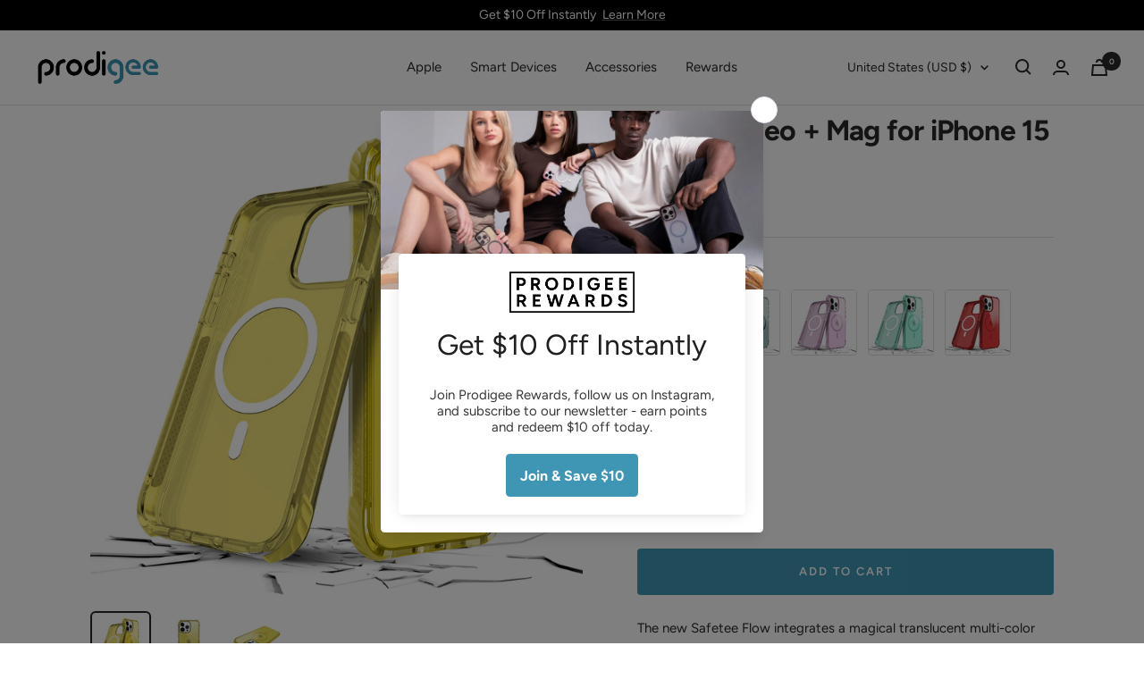

--- FILE ---
content_type: text/html; charset=utf-8
request_url: https://www.iamprodigee.com/products/safetee-neo-mag-for-iphone-15-pro
body_size: 48051
content:
<!doctype html><html class="no-js" lang="en" dir="ltr">
  <head>
    <meta charset="utf-8">
    <meta name="viewport" content="width=device-width, initial-scale=1.0, height=device-height, minimum-scale=1.0, maximum-scale=1.0">
    <meta name="theme-color" content="#ffffff">

    <title>Safetee Neo + Mag for iPhone 15 Pro</title><meta name="description" content="The new Safetee Flow integrates a magical translucent multi-color gradient design with Safeties’ proven protection and style. The subtle transition from solid colors into tints compliments your phone design and create a unique explosion of color and aesthetics like no other case"><link rel="canonical" href="https://www.iamprodigee.com/products/safetee-neo-mag-for-iphone-15-pro"><link rel="shortcut icon" href="//www.iamprodigee.com/cdn/shop/files/prodigee-favicon_96x96.png?v=1647428173" type="image/png"><link rel="preconnect" href="https://cdn.shopify.com">
    <link rel="dns-prefetch" href="https://productreviews.shopifycdn.com">
    <link rel="dns-prefetch" href="https://www.google-analytics.com"><link rel="preconnect" href="https://fonts.shopifycdn.com" crossorigin><link rel="preload" as="style" href="//www.iamprodigee.com/cdn/shop/t/23/assets/theme.css?v=139230516865873554101765868881">
    <link rel="preload" as="script" href="//www.iamprodigee.com/cdn/shop/t/23/assets/vendor.js?v=31715688253868339281758453641">
    <link rel="preload" as="script" href="//www.iamprodigee.com/cdn/shop/t/23/assets/theme.js?v=59838230651166012211759742345"><link rel="preload" as="fetch" href="/products/safetee-neo-mag-for-iphone-15-pro.js" crossorigin>
      <link rel="preload" as="image" imagesizes="(max-width: 999px) calc(100vw - 48px), 640px" imagesrcset="//www.iamprodigee.com/cdn/shop/files/Neo-LemonPro-01_400x.jpg?v=1695203840 400w, //www.iamprodigee.com/cdn/shop/files/Neo-LemonPro-01_500x.jpg?v=1695203840 500w, //www.iamprodigee.com/cdn/shop/files/Neo-LemonPro-01_600x.jpg?v=1695203840 600w, //www.iamprodigee.com/cdn/shop/files/Neo-LemonPro-01_700x.jpg?v=1695203840 700w, //www.iamprodigee.com/cdn/shop/files/Neo-LemonPro-01_800x.jpg?v=1695203840 800w, //www.iamprodigee.com/cdn/shop/files/Neo-LemonPro-01_900x.jpg?v=1695203840 900w, //www.iamprodigee.com/cdn/shop/files/Neo-LemonPro-01_1000x.jpg?v=1695203840 1000w, //www.iamprodigee.com/cdn/shop/files/Neo-LemonPro-01_1100x.jpg?v=1695203840 1100w, //www.iamprodigee.com/cdn/shop/files/Neo-LemonPro-01_1200x.jpg?v=1695203840 1200w, //www.iamprodigee.com/cdn/shop/files/Neo-LemonPro-01_1300x.jpg?v=1695203840 1300w, //www.iamprodigee.com/cdn/shop/files/Neo-LemonPro-01_1400x.jpg?v=1695203840 1400w, //www.iamprodigee.com/cdn/shop/files/Neo-LemonPro-01_1500x.jpg?v=1695203840 1500w, //www.iamprodigee.com/cdn/shop/files/Neo-LemonPro-01_1600x.jpg?v=1695203840 1600w, //www.iamprodigee.com/cdn/shop/files/Neo-LemonPro-01_1700x.jpg?v=1695203840 1700w, //www.iamprodigee.com/cdn/shop/files/Neo-LemonPro-01_1800x.jpg?v=1695203840 1800w
"><link rel="preload" as="script" href="//www.iamprodigee.com/cdn/shop/t/23/assets/flickity.js?v=176646718982628074891758453641"><meta property="og:type" content="product">
  <meta property="og:title" content="Safetee Neo + Mag for iPhone 15 Pro">
  <meta property="product:price:amount" content="49.95">
  <meta property="product:price:currency" content="USD"><meta property="og:image" content="http://www.iamprodigee.com/cdn/shop/files/Neo-LemonPro-01.jpg?v=1695203840">
  <meta property="og:image:secure_url" content="https://www.iamprodigee.com/cdn/shop/files/Neo-LemonPro-01.jpg?v=1695203840">
  <meta property="og:image:width" content="2000">
  <meta property="og:image:height" content="2000"><meta property="og:description" content="The new Safetee Flow integrates a magical translucent multi-color gradient design with Safeties’ proven protection and style. The subtle transition from solid colors into tints compliments your phone design and create a unique explosion of color and aesthetics like no other case"><meta property="og:url" content="https://www.iamprodigee.com/products/safetee-neo-mag-for-iphone-15-pro">
<meta property="og:site_name" content="Prodigee"><meta name="twitter:card" content="summary"><meta name="twitter:title" content="Safetee Neo + Mag for iPhone 15 Pro">
  <meta name="twitter:description" content="The new Safetee Flow integrates a magical translucent multi-color gradient design with Safetees’ proven protection and style.
The subtle transition from solid colors into tints compliments your phone design and creates a unique explosion of color and aesthetics like no other case."><meta name="twitter:image" content="https://www.iamprodigee.com/cdn/shop/files/Neo-LemonPro-01_1200x1200_crop_center.jpg?v=1695203840">
  <meta name="twitter:image:alt" content="Lemon">
    
  <script type="application/ld+json">
  {
    "@context": "https://schema.org",
    "@type": "Product",
    "offers": [{
          "@type": "Offer",
          "name": "Lemon",
          "availability":"https://schema.org/InStock",
          "price": 49.95,
          "priceCurrency": "USD",
          "priceValidUntil": "2026-01-16","sku": "iPh15P-6.1-NEOM-LMN","url": "/products/safetee-neo-mag-for-iphone-15-pro?variant=40426802413614"
        },
{
          "@type": "Offer",
          "name": "Ocean",
          "availability":"https://schema.org/InStock",
          "price": 49.95,
          "priceCurrency": "USD",
          "priceValidUntil": "2026-01-16","sku": "iPh15P-6.1-NEOM-OCN","url": "/products/safetee-neo-mag-for-iphone-15-pro?variant=40426802380846"
        },
{
          "@type": "Offer",
          "name": "Lilac",
          "availability":"https://schema.org/InStock",
          "price": 49.95,
          "priceCurrency": "USD",
          "priceValidUntil": "2026-01-16","sku": "iPh15P-6.1-NEOM-LILA","url": "/products/safetee-neo-mag-for-iphone-15-pro?variant=40426802446382"
        },
{
          "@type": "Offer",
          "name": "Mint",
          "availability":"https://schema.org/InStock",
          "price": 49.95,
          "priceCurrency": "USD",
          "priceValidUntil": "2026-01-16","sku": "iPh15P-6.1-NEOM-MNT","url": "/products/safetee-neo-mag-for-iphone-15-pro?variant=40426802479150"
        },
{
          "@type": "Offer",
          "name": "Ruby",
          "availability":"https://schema.org/InStock",
          "price": 49.95,
          "priceCurrency": "USD",
          "priceValidUntil": "2026-01-16","sku": "iPh15P-6.1-NEOM-RBY","url": "/products/safetee-neo-mag-for-iphone-15-pro?variant=40426802511918"
        },
{
          "@type": "Offer",
          "name": "Fuchsia",
          "availability":"https://schema.org/InStock",
          "price": 49.95,
          "priceCurrency": "USD",
          "priceValidUntil": "2026-01-16","sku": "iPh15P-6.1-NEOM-FCSA","url": "/products/safetee-neo-mag-for-iphone-15-pro?variant=40426802774062"
        }
],"aggregateRating": {
        "@type": "AggregateRating",
        "ratingValue": "5.0",
        "reviewCount": "2",
        "worstRating": "1.0",
        "bestRating": "5.0"
      },
      "gtin12": "810023955054",
      "productId": "810023955054",
    "brand": {
      "@type": "Brand",
      "name": "iPhone 15 Pro"
    },
    "name": "Safetee Neo + Mag for iPhone 15 Pro",
    "description": "The new Safetee Flow integrates a magical translucent multi-color gradient design with Safetees’ proven protection and style.\nThe subtle transition from solid colors into tints compliments your phone design and creates a unique explosion of color and aesthetics like no other case.",
    "category": "Safetee Neo",
    "url": "/products/safetee-neo-mag-for-iphone-15-pro",
    "sku": "iPh15P-6.1-NEOM-LMN",
    "image": {
      "@type": "ImageObject",
      "url": "https://www.iamprodigee.com/cdn/shop/files/Neo-LemonPro-01_1024x.jpg?v=1695203840",
      "image": "https://www.iamprodigee.com/cdn/shop/files/Neo-LemonPro-01_1024x.jpg?v=1695203840",
      "name": "Lemon",
      "width": "1024",
      "height": "1024"
    }
  }
  </script>



  <script type="application/ld+json">
  {
    "@context": "https://schema.org",
    "@type": "BreadcrumbList",
  "itemListElement": [{
      "@type": "ListItem",
      "position": 1,
      "name": "Home",
      "item": "https://www.iamprodigee.com"
    },{
          "@type": "ListItem",
          "position": 2,
          "name": "Safetee Neo + Mag for iPhone 15 Pro",
          "item": "https://www.iamprodigee.com/products/safetee-neo-mag-for-iphone-15-pro"
        }]
  }
  </script>

    <link rel="preload" href="//www.iamprodigee.com/cdn/fonts/figtree/figtree_n7.2fd9bfe01586148e644724096c9d75e8c7a90e55.woff2" as="font" type="font/woff2" crossorigin><link rel="preload" href="//www.iamprodigee.com/cdn/fonts/figtree/figtree_n4.3c0838aba1701047e60be6a99a1b0a40ce9b8419.woff2" as="font" type="font/woff2" crossorigin><style>
  /* Typography (heading) */
  @font-face {
  font-family: Figtree;
  font-weight: 700;
  font-style: normal;
  font-display: swap;
  src: url("//www.iamprodigee.com/cdn/fonts/figtree/figtree_n7.2fd9bfe01586148e644724096c9d75e8c7a90e55.woff2") format("woff2"),
       url("//www.iamprodigee.com/cdn/fonts/figtree/figtree_n7.ea05de92d862f9594794ab281c4c3a67501ef5fc.woff") format("woff");
}

@font-face {
  font-family: Figtree;
  font-weight: 700;
  font-style: italic;
  font-display: swap;
  src: url("//www.iamprodigee.com/cdn/fonts/figtree/figtree_i7.06add7096a6f2ab742e09ec7e498115904eda1fe.woff2") format("woff2"),
       url("//www.iamprodigee.com/cdn/fonts/figtree/figtree_i7.ee584b5fcaccdbb5518c0228158941f8df81b101.woff") format("woff");
}

/* Typography (body) */
  @font-face {
  font-family: Figtree;
  font-weight: 400;
  font-style: normal;
  font-display: swap;
  src: url("//www.iamprodigee.com/cdn/fonts/figtree/figtree_n4.3c0838aba1701047e60be6a99a1b0a40ce9b8419.woff2") format("woff2"),
       url("//www.iamprodigee.com/cdn/fonts/figtree/figtree_n4.c0575d1db21fc3821f17fd6617d3dee552312137.woff") format("woff");
}

@font-face {
  font-family: Figtree;
  font-weight: 400;
  font-style: italic;
  font-display: swap;
  src: url("//www.iamprodigee.com/cdn/fonts/figtree/figtree_i4.89f7a4275c064845c304a4cf8a4a586060656db2.woff2") format("woff2"),
       url("//www.iamprodigee.com/cdn/fonts/figtree/figtree_i4.6f955aaaafc55a22ffc1f32ecf3756859a5ad3e2.woff") format("woff");
}

@font-face {
  font-family: Figtree;
  font-weight: 600;
  font-style: normal;
  font-display: swap;
  src: url("//www.iamprodigee.com/cdn/fonts/figtree/figtree_n6.9d1ea52bb49a0a86cfd1b0383d00f83d3fcc14de.woff2") format("woff2"),
       url("//www.iamprodigee.com/cdn/fonts/figtree/figtree_n6.f0fcdea525a0e47b2ae4ab645832a8e8a96d31d3.woff") format("woff");
}

@font-face {
  font-family: Figtree;
  font-weight: 600;
  font-style: italic;
  font-display: swap;
  src: url("//www.iamprodigee.com/cdn/fonts/figtree/figtree_i6.702baae75738b446cfbed6ac0d60cab7b21e61ba.woff2") format("woff2"),
       url("//www.iamprodigee.com/cdn/fonts/figtree/figtree_i6.6b8dc40d16c9905d29525156e284509f871ce8f9.woff") format("woff");
}

:root {--heading-color: 40, 40, 40;
    --text-color: 40, 40, 40;
    --background: 255, 255, 255;
    --secondary-background: 245, 245, 245;
    --border-color: 223, 223, 223;
    --border-color-darker: 169, 169, 169;
    --success-color: 16, 172, 132;
    --success-background: 207, 238, 230;
    --error-color: 238, 83, 83;
    --error-background: 254, 243, 243;
    --primary-button-background: 63, 150, 180;
    --primary-button-text-color: 255, 255, 255;
    --secondary-button-background: 40, 40, 40;
    --secondary-button-text-color: 255, 255, 255;
    --product-star-rating: 254, 202, 87;
    --product-on-sale-accent: 63, 150, 180;
    --product-sold-out-accent: 40, 40, 40;
    --product-custom-label-background: 40, 40, 40;
    --product-custom-label-text-color: 255, 255, 255;
    --product-custom-label-2-background: 63, 150, 180;
    --product-custom-label-2-text-color: 255, 255, 255;
    --product-low-stock-text-color: 238, 83, 83;
    --product-in-stock-text-color: 16, 172, 132;
    --loading-bar-background: 40, 40, 40;

    /* We duplicate some "base" colors as root colors, which is useful to use on drawer elements or popover without. Those should not be overridden to avoid issues */
    --root-heading-color: 40, 40, 40;
    --root-text-color: 40, 40, 40;
    --root-background: 255, 255, 255;
    --root-border-color: 223, 223, 223;
    --root-primary-button-background: 63, 150, 180;
    --root-primary-button-text-color: 255, 255, 255;

    --base-font-size: 15px;
    --heading-font-family: Figtree, sans-serif;
    --heading-font-weight: 700;
    --heading-font-style: normal;
    --heading-text-transform: normal;
    --text-font-family: Figtree, sans-serif;
    --text-font-weight: 400;
    --text-font-style: normal;
    --text-font-bold-weight: 600;

    /* Typography (font size) */
    --heading-xxsmall-font-size: 10px;
    --heading-xsmall-font-size: 10px;
    --heading-small-font-size: 11px;
    --heading-large-font-size: 32px;
    --heading-h1-font-size: 32px;
    --heading-h2-font-size: 28px;
    --heading-h3-font-size: 26px;
    --heading-h4-font-size: 22px;
    --heading-h5-font-size: 18px;
    --heading-h6-font-size: 16px;

    /* Control the look and feel of the theme by changing radius of various elements */
    --button-border-radius: 4px;
    --block-border-radius: 8px;
    --block-border-radius-reduced: 4px;
    --color-swatch-border-radius: 100%;

    /* Button size */
    --button-height: 48px;
    --button-small-height: 40px;

    /* Form related */
    --form-input-field-height: 48px;
    --form-input-gap: 16px;
    --form-submit-margin: 24px;

    /* Product listing related variables */
    --product-list-block-spacing: 32px;

    /* Video related */
    --play-button-background: 255, 255, 255;
    --play-button-arrow: 40, 40, 40;

    /* RTL support */
    --transform-logical-flip: 1;
    --transform-origin-start: left;
    --transform-origin-end: right;

    /* Other */
    --zoom-cursor-svg-url: url(//www.iamprodigee.com/cdn/shop/t/23/assets/zoom-cursor.svg?v=153424501595256694591758453641);
    --arrow-right-svg-url: url(//www.iamprodigee.com/cdn/shop/t/23/assets/arrow-right.svg?v=40046868119262634591758453641);
    --arrow-left-svg-url: url(//www.iamprodigee.com/cdn/shop/t/23/assets/arrow-left.svg?v=158856395986752206651758453641);

    /* Some useful variables that we can reuse in our CSS. Some explanation are needed for some of them:
       - container-max-width-minus-gutters: represents the container max width without the edge gutters
       - container-outer-width: considering the screen width, represent all the space outside the container
       - container-outer-margin: same as container-outer-width but get set to 0 inside a container
       - container-inner-width: the effective space inside the container (minus gutters)
       - grid-column-width: represents the width of a single column of the grid
       - vertical-breather: this is a variable that defines the global "spacing" between sections, and inside the section
                            to create some "breath" and minimum spacing
     */
    --container-max-width: 1600px;
    --container-gutter: 24px;
    --container-max-width-minus-gutters: calc(var(--container-max-width) - (var(--container-gutter)) * 2);
    --container-outer-width: max(calc((100vw - var(--container-max-width-minus-gutters)) / 2), var(--container-gutter));
    --container-outer-margin: var(--container-outer-width);
    --container-inner-width: calc(100vw - var(--container-outer-width) * 2);

    --grid-column-count: 10;
    --grid-gap: 24px;
    --grid-column-width: calc((100vw - var(--container-outer-width) * 2 - var(--grid-gap) * (var(--grid-column-count) - 1)) / var(--grid-column-count));

    --vertical-breather: 48px;
    --vertical-breather-tight: 48px;

    /* Shopify related variables */
    --payment-terms-background-color: #ffffff;
  }

  @media screen and (min-width: 741px) {
    :root {
      --container-gutter: 40px;
      --grid-column-count: 20;
      --vertical-breather: 64px;
      --vertical-breather-tight: 64px;

      /* Typography (font size) */
      --heading-xsmall-font-size: 11px;
      --heading-small-font-size: 12px;
      --heading-large-font-size: 48px;
      --heading-h1-font-size: 48px;
      --heading-h2-font-size: 36px;
      --heading-h3-font-size: 30px;
      --heading-h4-font-size: 22px;
      --heading-h5-font-size: 18px;
      --heading-h6-font-size: 16px;

      /* Form related */
      --form-input-field-height: 52px;
      --form-submit-margin: 32px;

      /* Button size */
      --button-height: 52px;
      --button-small-height: 44px;
    }
  }

  @media screen and (min-width: 1200px) {
    :root {
      --vertical-breather: 80px;
      --vertical-breather-tight: 64px;
      --product-list-block-spacing: 48px;

      /* Typography */
      --heading-large-font-size: 58px;
      --heading-h1-font-size: 50px;
      --heading-h2-font-size: 44px;
      --heading-h3-font-size: 32px;
      --heading-h4-font-size: 26px;
      --heading-h5-font-size: 22px;
      --heading-h6-font-size: 16px;
    }
  }

  @media screen and (min-width: 1600px) {
    :root {
      --vertical-breather: 90px;
      --vertical-breather-tight: 64px;
    }
  }
</style>
    <script>
  // This allows to expose several variables to the global scope, to be used in scripts
  window.themeVariables = {
    settings: {
      direction: "ltr",
      pageType: "product",
      cartCount: 0,
      moneyFormat: "${{amount}}",
      moneyWithCurrencyFormat: "${{amount}} USD",
      showVendor: false,
      discountMode: "saving",
      currencyCodeEnabled: false,
      searchMode: "product,article,collection",
      searchUnavailableProducts: "last",
      cartType: "drawer",
      cartCurrency: "USD",
      mobileZoomFactor: 2.5
    },

    routes: {
      host: "www.iamprodigee.com",
      rootUrl: "\/",
      rootUrlWithoutSlash: '',
      cartUrl: "\/cart",
      cartAddUrl: "\/cart\/add",
      cartChangeUrl: "\/cart\/change",
      searchUrl: "\/search",
      predictiveSearchUrl: "\/search\/suggest",
      productRecommendationsUrl: "\/recommendations\/products"
    },

    strings: {
      accessibilityDelete: "Delete",
      accessibilityClose: "Close",
      collectionSoldOut: "Coming soon",
      collectionDiscount: "Save @savings@",
      productSalePrice: "Sale price",
      productRegularPrice: "Regular price",
      productFormUnavailable: "Unavailable",
      productFormSoldOut: "Coming soon",
      productFormPreOrder: "Pre-order",
      productFormAddToCart: "Add to cart",
      searchNoResults: "No results could be found.",
      searchNewSearch: "New search",
      searchProducts: "Products",
      searchArticles: "Journal",
      searchPages: "Pages",
      searchCollections: "Collections",
      cartViewCart: "View cart",
      cartItemAdded: "Item added to your cart!",
      cartItemAddedShort: "Added to your cart!",
      cartAddOrderNote: "Add order note",
      cartEditOrderNote: "Edit order note",
      shippingEstimatorNoResults: "Sorry, we do not ship to your address.",
      shippingEstimatorOneResult: "There is one shipping rate for your address:",
      shippingEstimatorMultipleResults: "There are several shipping rates for your address:",
      shippingEstimatorError: "One or more error occurred while retrieving shipping rates:"
    },

    libs: {
      flickity: "\/\/www.iamprodigee.com\/cdn\/shop\/t\/23\/assets\/flickity.js?v=176646718982628074891758453641",
      photoswipe: "\/\/www.iamprodigee.com\/cdn\/shop\/t\/23\/assets\/photoswipe.js?v=132268647426145925301758453641",
      qrCode: "\/\/www.iamprodigee.com\/cdn\/shopifycloud\/storefront\/assets\/themes_support\/vendor\/qrcode-3f2b403b.js"
    },

    breakpoints: {
      phone: 'screen and (max-width: 740px)',
      tablet: 'screen and (min-width: 741px) and (max-width: 999px)',
      tabletAndUp: 'screen and (min-width: 741px)',
      pocket: 'screen and (max-width: 999px)',
      lap: 'screen and (min-width: 1000px) and (max-width: 1199px)',
      lapAndUp: 'screen and (min-width: 1000px)',
      desktop: 'screen and (min-width: 1200px)',
      wide: 'screen and (min-width: 1400px)'
    }
  };

  if ('noModule' in HTMLScriptElement.prototype) {
    // Old browsers (like IE) that does not support module will be considered as if not executing JS at all
    document.documentElement.className = document.documentElement.className.replace('no-js', 'js');

    requestAnimationFrame(() => {
      const viewportHeight = (window.visualViewport ? window.visualViewport.height : document.documentElement.clientHeight);
      document.documentElement.style.setProperty('--window-height',viewportHeight + 'px');
    });
  }// We save the product ID in local storage to be eventually used for recently viewed section
    try {
      const items = JSON.parse(localStorage.getItem('theme:recently-viewed-products') || '[]');

      // We check if the current product already exists, and if it does not, we add it at the start
      if (!items.includes(6900003733550)) {
        items.unshift(6900003733550);
      }

      localStorage.setItem('theme:recently-viewed-products', JSON.stringify(items.slice(0, 20)));
    } catch (e) {
      // Safari in private mode does not allow setting item, we silently fail
    }</script>

    <link rel="stylesheet" href="//www.iamprodigee.com/cdn/shop/t/23/assets/theme.css?v=139230516865873554101765868881">

    <script src="//www.iamprodigee.com/cdn/shop/t/23/assets/vendor.js?v=31715688253868339281758453641" defer></script>
    <script src="//www.iamprodigee.com/cdn/shop/t/23/assets/theme.js?v=59838230651166012211759742345" defer></script>
    <script src="//www.iamprodigee.com/cdn/shop/t/23/assets/custom.js?v=167639537848865775061758453641" defer></script>

    <script>window.performance && window.performance.mark && window.performance.mark('shopify.content_for_header.start');</script><meta name="google-site-verification" content="V1FHIi-kmrQJOn7Gu3CG2SRXCooh8uMUXh7j5bz7zV8">
<meta name="facebook-domain-verification" content="19c4160ivmwgryn2hrj7bi5il7emoi">
<meta id="shopify-digital-wallet" name="shopify-digital-wallet" content="/2055216/digital_wallets/dialog">
<meta name="shopify-checkout-api-token" content="5f0778ba2ed05c4347b1af4933bccfeb">
<meta id="in-context-paypal-metadata" data-shop-id="2055216" data-venmo-supported="false" data-environment="production" data-locale="en_US" data-paypal-v4="true" data-currency="USD">
<link rel="alternate" type="application/json+oembed" href="https://www.iamprodigee.com/products/safetee-neo-mag-for-iphone-15-pro.oembed">
<script async="async" src="/checkouts/internal/preloads.js?locale=en-US"></script>
<link rel="preconnect" href="https://shop.app" crossorigin="anonymous">
<script async="async" src="https://shop.app/checkouts/internal/preloads.js?locale=en-US&shop_id=2055216" crossorigin="anonymous"></script>
<script id="shopify-features" type="application/json">{"accessToken":"5f0778ba2ed05c4347b1af4933bccfeb","betas":["rich-media-storefront-analytics"],"domain":"www.iamprodigee.com","predictiveSearch":true,"shopId":2055216,"locale":"en"}</script>
<script>var Shopify = Shopify || {};
Shopify.shop = "prodigee.myshopify.com";
Shopify.locale = "en";
Shopify.currency = {"active":"USD","rate":"1.0"};
Shopify.country = "US";
Shopify.theme = {"name":"Prodigee-1025","id":127778390062,"schema_name":"Focal","schema_version":"8.7.10","theme_store_id":714,"role":"main"};
Shopify.theme.handle = "null";
Shopify.theme.style = {"id":null,"handle":null};
Shopify.cdnHost = "www.iamprodigee.com/cdn";
Shopify.routes = Shopify.routes || {};
Shopify.routes.root = "/";</script>
<script type="module">!function(o){(o.Shopify=o.Shopify||{}).modules=!0}(window);</script>
<script>!function(o){function n(){var o=[];function n(){o.push(Array.prototype.slice.apply(arguments))}return n.q=o,n}var t=o.Shopify=o.Shopify||{};t.loadFeatures=n(),t.autoloadFeatures=n()}(window);</script>
<script>
  window.ShopifyPay = window.ShopifyPay || {};
  window.ShopifyPay.apiHost = "shop.app\/pay";
  window.ShopifyPay.redirectState = null;
</script>
<script id="shop-js-analytics" type="application/json">{"pageType":"product"}</script>
<script defer="defer" async type="module" src="//www.iamprodigee.com/cdn/shopifycloud/shop-js/modules/v2/client.init-shop-cart-sync_DtuiiIyl.en.esm.js"></script>
<script defer="defer" async type="module" src="//www.iamprodigee.com/cdn/shopifycloud/shop-js/modules/v2/chunk.common_CUHEfi5Q.esm.js"></script>
<script type="module">
  await import("//www.iamprodigee.com/cdn/shopifycloud/shop-js/modules/v2/client.init-shop-cart-sync_DtuiiIyl.en.esm.js");
await import("//www.iamprodigee.com/cdn/shopifycloud/shop-js/modules/v2/chunk.common_CUHEfi5Q.esm.js");

  window.Shopify.SignInWithShop?.initShopCartSync?.({"fedCMEnabled":true,"windoidEnabled":true});

</script>
<script defer="defer" async type="module" src="//www.iamprodigee.com/cdn/shopifycloud/shop-js/modules/v2/client.payment-terms_CAtGlQYS.en.esm.js"></script>
<script defer="defer" async type="module" src="//www.iamprodigee.com/cdn/shopifycloud/shop-js/modules/v2/chunk.common_CUHEfi5Q.esm.js"></script>
<script defer="defer" async type="module" src="//www.iamprodigee.com/cdn/shopifycloud/shop-js/modules/v2/chunk.modal_BewljZkx.esm.js"></script>
<script type="module">
  await import("//www.iamprodigee.com/cdn/shopifycloud/shop-js/modules/v2/client.payment-terms_CAtGlQYS.en.esm.js");
await import("//www.iamprodigee.com/cdn/shopifycloud/shop-js/modules/v2/chunk.common_CUHEfi5Q.esm.js");
await import("//www.iamprodigee.com/cdn/shopifycloud/shop-js/modules/v2/chunk.modal_BewljZkx.esm.js");

  
</script>
<script>
  window.Shopify = window.Shopify || {};
  if (!window.Shopify.featureAssets) window.Shopify.featureAssets = {};
  window.Shopify.featureAssets['shop-js'] = {"shop-cart-sync":["modules/v2/client.shop-cart-sync_DFoTY42P.en.esm.js","modules/v2/chunk.common_CUHEfi5Q.esm.js"],"init-fed-cm":["modules/v2/client.init-fed-cm_D2UNy1i2.en.esm.js","modules/v2/chunk.common_CUHEfi5Q.esm.js"],"init-shop-email-lookup-coordinator":["modules/v2/client.init-shop-email-lookup-coordinator_BQEe2rDt.en.esm.js","modules/v2/chunk.common_CUHEfi5Q.esm.js"],"shop-cash-offers":["modules/v2/client.shop-cash-offers_3CTtReFF.en.esm.js","modules/v2/chunk.common_CUHEfi5Q.esm.js","modules/v2/chunk.modal_BewljZkx.esm.js"],"shop-button":["modules/v2/client.shop-button_C6oxCjDL.en.esm.js","modules/v2/chunk.common_CUHEfi5Q.esm.js"],"init-windoid":["modules/v2/client.init-windoid_5pix8xhK.en.esm.js","modules/v2/chunk.common_CUHEfi5Q.esm.js"],"avatar":["modules/v2/client.avatar_BTnouDA3.en.esm.js"],"init-shop-cart-sync":["modules/v2/client.init-shop-cart-sync_DtuiiIyl.en.esm.js","modules/v2/chunk.common_CUHEfi5Q.esm.js"],"shop-toast-manager":["modules/v2/client.shop-toast-manager_BYv_8cH1.en.esm.js","modules/v2/chunk.common_CUHEfi5Q.esm.js"],"pay-button":["modules/v2/client.pay-button_FnF9EIkY.en.esm.js","modules/v2/chunk.common_CUHEfi5Q.esm.js"],"shop-login-button":["modules/v2/client.shop-login-button_CH1KUpOf.en.esm.js","modules/v2/chunk.common_CUHEfi5Q.esm.js","modules/v2/chunk.modal_BewljZkx.esm.js"],"init-customer-accounts-sign-up":["modules/v2/client.init-customer-accounts-sign-up_aj7QGgYS.en.esm.js","modules/v2/client.shop-login-button_CH1KUpOf.en.esm.js","modules/v2/chunk.common_CUHEfi5Q.esm.js","modules/v2/chunk.modal_BewljZkx.esm.js"],"init-shop-for-new-customer-accounts":["modules/v2/client.init-shop-for-new-customer-accounts_NbnYRf_7.en.esm.js","modules/v2/client.shop-login-button_CH1KUpOf.en.esm.js","modules/v2/chunk.common_CUHEfi5Q.esm.js","modules/v2/chunk.modal_BewljZkx.esm.js"],"init-customer-accounts":["modules/v2/client.init-customer-accounts_ppedhqCH.en.esm.js","modules/v2/client.shop-login-button_CH1KUpOf.en.esm.js","modules/v2/chunk.common_CUHEfi5Q.esm.js","modules/v2/chunk.modal_BewljZkx.esm.js"],"shop-follow-button":["modules/v2/client.shop-follow-button_CMIBBa6u.en.esm.js","modules/v2/chunk.common_CUHEfi5Q.esm.js","modules/v2/chunk.modal_BewljZkx.esm.js"],"lead-capture":["modules/v2/client.lead-capture_But0hIyf.en.esm.js","modules/v2/chunk.common_CUHEfi5Q.esm.js","modules/v2/chunk.modal_BewljZkx.esm.js"],"checkout-modal":["modules/v2/client.checkout-modal_BBxc70dQ.en.esm.js","modules/v2/chunk.common_CUHEfi5Q.esm.js","modules/v2/chunk.modal_BewljZkx.esm.js"],"shop-login":["modules/v2/client.shop-login_hM3Q17Kl.en.esm.js","modules/v2/chunk.common_CUHEfi5Q.esm.js","modules/v2/chunk.modal_BewljZkx.esm.js"],"payment-terms":["modules/v2/client.payment-terms_CAtGlQYS.en.esm.js","modules/v2/chunk.common_CUHEfi5Q.esm.js","modules/v2/chunk.modal_BewljZkx.esm.js"]};
</script>
<script>(function() {
  var isLoaded = false;
  function asyncLoad() {
    if (isLoaded) return;
    isLoaded = true;
    var urls = ["\/\/tag.perfectaudience.com\/serve\/54587bd5ec8b58a805000061.js?shop=prodigee.myshopify.com","https:\/\/assets1.adroll.com\/shopify\/latest\/j\/shopify_rolling_bootstrap_v2.js?adroll_adv_id=YGP5KL7YN5ECFGMW2Q6Z57\u0026adroll_pix_id=4WSI7R47WFAYFJNRJ3G5JF\u0026shop=prodigee.myshopify.com","https:\/\/cdn-stamped-io.azureedge.net\/files\/shopify.min.js?shop=prodigee.myshopify.com","https:\/\/chimpstatic.com\/mcjs-connected\/js\/users\/2bf38edb3b70d98745b431a99\/c35732f37f90b30dd8afdc4c1.js?shop=prodigee.myshopify.com","\/\/www.powr.io\/powr.js?powr-token=prodigee.myshopify.com\u0026external-type=shopify\u0026shop=prodigee.myshopify.com","https:\/\/gtmniddocks.herokuapp.com\/gtmniddocks.js?shop=prodigee.myshopify.com","https:\/\/gdprcdn.b-cdn.net\/js\/gdpr_cookie_consent.min.js?shop=prodigee.myshopify.com","https:\/\/gtmfsstatic.getgoogletagmanager.com\/js\/gtmfsv2.js?shop=prodigee.myshopify.com","https:\/\/chimpstatic.com\/mcjs-connected\/js\/users\/2bf38edb3b70d98745b431a99\/40228613c3dcaeec6195233b0.js?shop=prodigee.myshopify.com","https:\/\/script.pop-convert.com\/new-micro\/production.pc.min.js?unique_id=prodigee.myshopify.com\u0026shop=prodigee.myshopify.com","https:\/\/cdn.s3.pop-convert.com\/pcjs.production.min.js?unique_id=prodigee.myshopify.com\u0026shop=prodigee.myshopify.com"];
    for (var i = 0; i < urls.length; i++) {
      var s = document.createElement('script');
      s.type = 'text/javascript';
      s.async = true;
      s.src = urls[i];
      var x = document.getElementsByTagName('script')[0];
      x.parentNode.insertBefore(s, x);
    }
  };
  if(window.attachEvent) {
    window.attachEvent('onload', asyncLoad);
  } else {
    window.addEventListener('load', asyncLoad, false);
  }
})();</script>
<script id="__st">var __st={"a":2055216,"offset":-28800,"reqid":"d4e281c1-439b-4765-9736-45c5b50097e1-1767691141","pageurl":"www.iamprodigee.com\/products\/safetee-neo-mag-for-iphone-15-pro","u":"5a79cc6a73fe","p":"product","rtyp":"product","rid":6900003733550};</script>
<script>window.ShopifyPaypalV4VisibilityTracking = true;</script>
<script id="captcha-bootstrap">!function(){'use strict';const t='contact',e='account',n='new_comment',o=[[t,t],['blogs',n],['comments',n],[t,'customer']],c=[[e,'customer_login'],[e,'guest_login'],[e,'recover_customer_password'],[e,'create_customer']],r=t=>t.map((([t,e])=>`form[action*='/${t}']:not([data-nocaptcha='true']) input[name='form_type'][value='${e}']`)).join(','),a=t=>()=>t?[...document.querySelectorAll(t)].map((t=>t.form)):[];function s(){const t=[...o],e=r(t);return a(e)}const i='password',u='form_key',d=['recaptcha-v3-token','g-recaptcha-response','h-captcha-response',i],f=()=>{try{return window.sessionStorage}catch{return}},m='__shopify_v',_=t=>t.elements[u];function p(t,e,n=!1){try{const o=window.sessionStorage,c=JSON.parse(o.getItem(e)),{data:r}=function(t){const{data:e,action:n}=t;return t[m]||n?{data:e,action:n}:{data:t,action:n}}(c);for(const[e,n]of Object.entries(r))t.elements[e]&&(t.elements[e].value=n);n&&o.removeItem(e)}catch(o){console.error('form repopulation failed',{error:o})}}const l='form_type',E='cptcha';function T(t){t.dataset[E]=!0}const w=window,h=w.document,L='Shopify',v='ce_forms',y='captcha';let A=!1;((t,e)=>{const n=(g='f06e6c50-85a8-45c8-87d0-21a2b65856fe',I='https://cdn.shopify.com/shopifycloud/storefront-forms-hcaptcha/ce_storefront_forms_captcha_hcaptcha.v1.5.2.iife.js',D={infoText:'Protected by hCaptcha',privacyText:'Privacy',termsText:'Terms'},(t,e,n)=>{const o=w[L][v],c=o.bindForm;if(c)return c(t,g,e,D).then(n);var r;o.q.push([[t,g,e,D],n]),r=I,A||(h.body.append(Object.assign(h.createElement('script'),{id:'captcha-provider',async:!0,src:r})),A=!0)});var g,I,D;w[L]=w[L]||{},w[L][v]=w[L][v]||{},w[L][v].q=[],w[L][y]=w[L][y]||{},w[L][y].protect=function(t,e){n(t,void 0,e),T(t)},Object.freeze(w[L][y]),function(t,e,n,w,h,L){const[v,y,A,g]=function(t,e,n){const i=e?o:[],u=t?c:[],d=[...i,...u],f=r(d),m=r(i),_=r(d.filter((([t,e])=>n.includes(e))));return[a(f),a(m),a(_),s()]}(w,h,L),I=t=>{const e=t.target;return e instanceof HTMLFormElement?e:e&&e.form},D=t=>v().includes(t);t.addEventListener('submit',(t=>{const e=I(t);if(!e)return;const n=D(e)&&!e.dataset.hcaptchaBound&&!e.dataset.recaptchaBound,o=_(e),c=g().includes(e)&&(!o||!o.value);(n||c)&&t.preventDefault(),c&&!n&&(function(t){try{if(!f())return;!function(t){const e=f();if(!e)return;const n=_(t);if(!n)return;const o=n.value;o&&e.removeItem(o)}(t);const e=Array.from(Array(32),(()=>Math.random().toString(36)[2])).join('');!function(t,e){_(t)||t.append(Object.assign(document.createElement('input'),{type:'hidden',name:u})),t.elements[u].value=e}(t,e),function(t,e){const n=f();if(!n)return;const o=[...t.querySelectorAll(`input[type='${i}']`)].map((({name:t})=>t)),c=[...d,...o],r={};for(const[a,s]of new FormData(t).entries())c.includes(a)||(r[a]=s);n.setItem(e,JSON.stringify({[m]:1,action:t.action,data:r}))}(t,e)}catch(e){console.error('failed to persist form',e)}}(e),e.submit())}));const S=(t,e)=>{t&&!t.dataset[E]&&(n(t,e.some((e=>e===t))),T(t))};for(const o of['focusin','change'])t.addEventListener(o,(t=>{const e=I(t);D(e)&&S(e,y())}));const B=e.get('form_key'),M=e.get(l),P=B&&M;t.addEventListener('DOMContentLoaded',(()=>{const t=y();if(P)for(const e of t)e.elements[l].value===M&&p(e,B);[...new Set([...A(),...v().filter((t=>'true'===t.dataset.shopifyCaptcha))])].forEach((e=>S(e,t)))}))}(h,new URLSearchParams(w.location.search),n,t,e,['guest_login'])})(!0,!0)}();</script>
<script integrity="sha256-4kQ18oKyAcykRKYeNunJcIwy7WH5gtpwJnB7kiuLZ1E=" data-source-attribution="shopify.loadfeatures" defer="defer" src="//www.iamprodigee.com/cdn/shopifycloud/storefront/assets/storefront/load_feature-a0a9edcb.js" crossorigin="anonymous"></script>
<script crossorigin="anonymous" defer="defer" src="//www.iamprodigee.com/cdn/shopifycloud/storefront/assets/shopify_pay/storefront-65b4c6d7.js?v=20250812"></script>
<script data-source-attribution="shopify.dynamic_checkout.dynamic.init">var Shopify=Shopify||{};Shopify.PaymentButton=Shopify.PaymentButton||{isStorefrontPortableWallets:!0,init:function(){window.Shopify.PaymentButton.init=function(){};var t=document.createElement("script");t.src="https://www.iamprodigee.com/cdn/shopifycloud/portable-wallets/latest/portable-wallets.en.js",t.type="module",document.head.appendChild(t)}};
</script>
<script data-source-attribution="shopify.dynamic_checkout.buyer_consent">
  function portableWalletsHideBuyerConsent(e){var t=document.getElementById("shopify-buyer-consent"),n=document.getElementById("shopify-subscription-policy-button");t&&n&&(t.classList.add("hidden"),t.setAttribute("aria-hidden","true"),n.removeEventListener("click",e))}function portableWalletsShowBuyerConsent(e){var t=document.getElementById("shopify-buyer-consent"),n=document.getElementById("shopify-subscription-policy-button");t&&n&&(t.classList.remove("hidden"),t.removeAttribute("aria-hidden"),n.addEventListener("click",e))}window.Shopify?.PaymentButton&&(window.Shopify.PaymentButton.hideBuyerConsent=portableWalletsHideBuyerConsent,window.Shopify.PaymentButton.showBuyerConsent=portableWalletsShowBuyerConsent);
</script>
<script data-source-attribution="shopify.dynamic_checkout.cart.bootstrap">document.addEventListener("DOMContentLoaded",(function(){function t(){return document.querySelector("shopify-accelerated-checkout-cart, shopify-accelerated-checkout")}if(t())Shopify.PaymentButton.init();else{new MutationObserver((function(e,n){t()&&(Shopify.PaymentButton.init(),n.disconnect())})).observe(document.body,{childList:!0,subtree:!0})}}));
</script>
<script id='scb4127' type='text/javascript' async='' src='https://www.iamprodigee.com/cdn/shopifycloud/privacy-banner/storefront-banner.js'></script><link id="shopify-accelerated-checkout-styles" rel="stylesheet" media="screen" href="https://www.iamprodigee.com/cdn/shopifycloud/portable-wallets/latest/accelerated-checkout-backwards-compat.css" crossorigin="anonymous">
<style id="shopify-accelerated-checkout-cart">
        #shopify-buyer-consent {
  margin-top: 1em;
  display: inline-block;
  width: 100%;
}

#shopify-buyer-consent.hidden {
  display: none;
}

#shopify-subscription-policy-button {
  background: none;
  border: none;
  padding: 0;
  text-decoration: underline;
  font-size: inherit;
  cursor: pointer;
}

#shopify-subscription-policy-button::before {
  box-shadow: none;
}

      </style>

<script>window.performance && window.performance.mark && window.performance.mark('shopify.content_for_header.end');</script>
  <!-- BEGIN app block: shopify://apps/loyalty-rewards-and-referrals/blocks/embed-sdk/6f172e67-4106-4ac0-89c5-b32a069b3101 -->

<style
  type='text/css'
  data-lion-app-styles='main'
  data-lion-app-styles-settings='{&quot;disableBundledCSS&quot;:false,&quot;disableBundledFonts&quot;:false,&quot;useClassIsolator&quot;:false}'
></style>

<!-- loyaltylion.snippet.version=e725a02a27+7905 -->

<script>
  
  !function(t,n){function o(n){var o=t.getElementsByTagName("script")[0],i=t.createElement("script");i.src=n,i.crossOrigin="",o.parentNode.insertBefore(i,o)}if(!n.isLoyaltyLion){window.loyaltylion=n,void 0===window.lion&&(window.lion=n),n.version=2,n.isLoyaltyLion=!0;var i=new Date,e=i.getFullYear().toString()+i.getMonth().toString()+i.getDate().toString();o("https://sdk.loyaltylion.net/static/2/loader.js?t="+e);var r=!1;n.init=function(t){if(r)throw new Error("Cannot call lion.init more than once");r=!0;var a=n._token=t.token;if(!a)throw new Error("Token must be supplied to lion.init");for(var l=[],s="_push configure bootstrap shutdown on removeListener authenticateCustomer".split(" "),c=0;c<s.length;c+=1)!function(t,n){t[n]=function(){l.push([n,Array.prototype.slice.call(arguments,0)])}}(n,s[c]);o("https://sdk.loyaltylion.net/sdk/start/"+a+".js?t="+e+i.getHours().toString()),n._initData=t,n._buffer=l}}}(document,window.loyaltylion||[]);

  
    
      loyaltylion.init(
        { token: "7bdf9e5f77337e9088c7a1be5f26ae0b" }
      );
    
  

  loyaltylion.configure({
    disableBundledCSS: false,
    disableBundledFonts: false,
    useClassIsolator: false,
  })

  
</script>



<!-- END app block --><!-- BEGIN app block: shopify://apps/eg-auto-add-to-cart/blocks/app-embed/0f7d4f74-1e89-4820-aec4-6564d7e535d2 -->










  
    <script async type="text/javascript" src="https://cdn.506.io/eg/script.js?shop=prodigee.myshopify.com&v=5"></script>
  


 
  <meta id="easygift-shop" itemid="c2hvcF8kXzE3Njc2OTExNDI=" content='{&quot;isInstalled&quot;:true,&quot;installedOn&quot;:&quot;2025-09-03T07:50:03.870Z&quot;,&quot;appVersion&quot;:&quot;3.0&quot;,&quot;subscriptionName&quot;:&quot;Standard&quot;,&quot;cartAnalytics&quot;:true,&quot;freeTrialEndsOn&quot;:null,&quot;settings&quot;:{&quot;reminderBannerStyle&quot;:{&quot;position&quot;:{&quot;horizontal&quot;:&quot;right&quot;,&quot;vertical&quot;:&quot;bottom&quot;},&quot;closingMode&quot;:&quot;doNotAutoClose&quot;,&quot;cssStyles&quot;:&quot;&quot;,&quot;displayAfter&quot;:5,&quot;headerText&quot;:&quot;&quot;,&quot;imageUrl&quot;:null,&quot;primaryColor&quot;:&quot;#000000&quot;,&quot;reshowBannerAfter&quot;:&quot;everyNewSession&quot;,&quot;selfcloseAfter&quot;:5,&quot;showImage&quot;:false,&quot;subHeaderText&quot;:&quot;&quot;},&quot;addedItemIdentifier&quot;:&quot;_Gifted&quot;,&quot;ignoreOtherAppLineItems&quot;:null,&quot;customVariantsInfoLifetimeMins&quot;:1440,&quot;redirectPath&quot;:null,&quot;ignoreNonStandardCartRequests&quot;:false,&quot;bannerStyle&quot;:{&quot;position&quot;:{&quot;horizontal&quot;:&quot;right&quot;,&quot;vertical&quot;:&quot;bottom&quot;},&quot;cssStyles&quot;:null,&quot;primaryColor&quot;:&quot;#000000&quot;},&quot;themePresetId&quot;:null,&quot;notificationStyle&quot;:{&quot;position&quot;:{&quot;horizontal&quot;:null,&quot;vertical&quot;:null},&quot;cssStyles&quot;:null,&quot;duration&quot;:null,&quot;hasCustomizations&quot;:false,&quot;primaryColor&quot;:null},&quot;fetchCartData&quot;:false,&quot;useLocalStorage&quot;:{&quot;enabled&quot;:false,&quot;expiryMinutes&quot;:null},&quot;popupStyle&quot;:{&quot;addButtonText&quot;:null,&quot;cssStyles&quot;:null,&quot;dismissButtonText&quot;:null,&quot;hasCustomizations&quot;:false,&quot;imageUrl&quot;:null,&quot;outOfStockButtonText&quot;:null,&quot;primaryColor&quot;:null,&quot;secondaryColor&quot;:null,&quot;showProductLink&quot;:false,&quot;subscriptionLabel&quot;:null},&quot;refreshAfterBannerClick&quot;:false,&quot;disableReapplyRules&quot;:false,&quot;disableReloadOnFailedAddition&quot;:false,&quot;autoReloadCartPage&quot;:false,&quot;ajaxRedirectPath&quot;:null,&quot;allowSimultaneousRequests&quot;:false,&quot;applyRulesOnCheckout&quot;:false,&quot;enableCartCtrlOverrides&quot;:true,&quot;scriptSettings&quot;:{&quot;branding&quot;:{&quot;removalRequestSent&quot;:null,&quot;show&quot;:false},&quot;productPageRedirection&quot;:{&quot;enabled&quot;:false,&quot;products&quot;:[],&quot;redirectionURL&quot;:&quot;\/&quot;},&quot;debugging&quot;:{&quot;enabled&quot;:false,&quot;enabledOn&quot;:null,&quot;stringifyObj&quot;:false},&quot;enableBuyNowInterceptions&quot;:false,&quot;useFinalPrice&quot;:false,&quot;hideGiftedPropertyText&quot;:false,&quot;fetchCartDataBeforeRequest&quot;:false,&quot;customCSS&quot;:null,&quot;decodePayload&quot;:false,&quot;delayUpdates&quot;:2000,&quot;fetchProductInfoFromSavedDomain&quot;:false,&quot;hideAlertsOnFrontend&quot;:false,&quot;removeEGPropertyFromSplitActionLineItems&quot;:false,&quot;removeProductsAddedFromExpiredRules&quot;:false}},&quot;translations&quot;:null,&quot;defaultLocale&quot;:&quot;en&quot;,&quot;shopDomain&quot;:&quot;www.iamprodigee.com&quot;}'>


<script defer>
  (async function() {
    try {

      const blockVersion = "v3"
      if (blockVersion != "v3") {
        return 
      }

      let metaErrorFlag = false;
      if (metaErrorFlag) {
        return
      }

      // Parse metafields as JSON
      const metafields = {};

      // Process metafields in JavaScript
      let savedRulesArray = [];
      for (const [key, value] of Object.entries(metafields)) {
        if (value) {
          for (const prop in value) {
            // avoiding Object.Keys for performance gain -- no need to make an array of keys.
            savedRulesArray.push(value);
            break;
          }
        }
      }

      const metaTag = document.createElement('meta');
      metaTag.id = 'easygift-rules'; 
      metaTag.content = JSON.stringify(savedRulesArray);
      metaTag.setAttribute('itemid', 'cnVsZXNfJF8xNzY3NjkxMTQy');
  
      document.head.appendChild(metaTag);
      } catch (err) {
        
      }
  })();
</script>


  <script type="text/javascript" defer>

    (function () {
      try {
        window.EG_INFO = window.EG_INFO || {};
        var shopInfo = {"isInstalled":true,"installedOn":"2025-09-03T07:50:03.870Z","appVersion":"3.0","subscriptionName":"Standard","cartAnalytics":true,"freeTrialEndsOn":null,"settings":{"reminderBannerStyle":{"position":{"horizontal":"right","vertical":"bottom"},"closingMode":"doNotAutoClose","cssStyles":"","displayAfter":5,"headerText":"","imageUrl":null,"primaryColor":"#000000","reshowBannerAfter":"everyNewSession","selfcloseAfter":5,"showImage":false,"subHeaderText":""},"addedItemIdentifier":"_Gifted","ignoreOtherAppLineItems":null,"customVariantsInfoLifetimeMins":1440,"redirectPath":null,"ignoreNonStandardCartRequests":false,"bannerStyle":{"position":{"horizontal":"right","vertical":"bottom"},"cssStyles":null,"primaryColor":"#000000"},"themePresetId":null,"notificationStyle":{"position":{"horizontal":null,"vertical":null},"cssStyles":null,"duration":null,"hasCustomizations":false,"primaryColor":null},"fetchCartData":false,"useLocalStorage":{"enabled":false,"expiryMinutes":null},"popupStyle":{"addButtonText":null,"cssStyles":null,"dismissButtonText":null,"hasCustomizations":false,"imageUrl":null,"outOfStockButtonText":null,"primaryColor":null,"secondaryColor":null,"showProductLink":false,"subscriptionLabel":null},"refreshAfterBannerClick":false,"disableReapplyRules":false,"disableReloadOnFailedAddition":false,"autoReloadCartPage":false,"ajaxRedirectPath":null,"allowSimultaneousRequests":false,"applyRulesOnCheckout":false,"enableCartCtrlOverrides":true,"scriptSettings":{"branding":{"removalRequestSent":null,"show":false},"productPageRedirection":{"enabled":false,"products":[],"redirectionURL":"\/"},"debugging":{"enabled":false,"enabledOn":null,"stringifyObj":false},"enableBuyNowInterceptions":false,"useFinalPrice":false,"hideGiftedPropertyText":false,"fetchCartDataBeforeRequest":false,"customCSS":null,"decodePayload":false,"delayUpdates":2000,"fetchProductInfoFromSavedDomain":false,"hideAlertsOnFrontend":false,"removeEGPropertyFromSplitActionLineItems":false,"removeProductsAddedFromExpiredRules":false}},"translations":null,"defaultLocale":"en","shopDomain":"www.iamprodigee.com"};
        var productRedirectionEnabled = shopInfo.settings.scriptSettings.productPageRedirection.enabled;
        if (["Unlimited", "Enterprise"].includes(shopInfo.subscriptionName) && productRedirectionEnabled) {
          var products = shopInfo.settings.scriptSettings.productPageRedirection.products;
          if (products.length > 0) {
            var productIds = products.map(function(prod) {
              var productGid = prod.id;
              var productIdNumber = parseInt(productGid.split('/').pop());
              return productIdNumber;
            });
            var productInfo = {"id":6900003733550,"title":"Safetee Neo + Mag for iPhone 15 Pro","handle":"safetee-neo-mag-for-iphone-15-pro","description":"\u003cp\u003eThe new Safetee Flow integrates a magical translucent multi-color gradient design with Safetees’ proven protection and style.\u003c\/p\u003e\n\u003cp\u003eThe subtle transition from solid colors into tints compliments your phone design and creates a unique explosion of color and aesthetics like no other case.\u003c\/p\u003e","published_at":"2023-09-12T11:02:28-07:00","created_at":"2023-09-03T01:51:46-07:00","vendor":"iPhone 15 Pro","type":"Safetee Neo","tags":[],"price":4995,"price_min":4995,"price_max":4995,"available":true,"price_varies":false,"compare_at_price":null,"compare_at_price_min":0,"compare_at_price_max":0,"compare_at_price_varies":false,"variants":[{"id":40426802413614,"title":"Lemon","option1":"Lemon","option2":null,"option3":null,"sku":"iPh15P-6.1-NEOM-LMN","requires_shipping":true,"taxable":true,"featured_image":{"id":30550580920366,"product_id":6900003733550,"position":1,"created_at":"2023-09-03T01:53:25-07:00","updated_at":"2023-09-20T02:57:20-07:00","alt":"Lemon","width":2000,"height":2000,"src":"\/\/www.iamprodigee.com\/cdn\/shop\/files\/Neo-LemonPro-01.jpg?v=1695203840","variant_ids":[40426802413614]},"available":true,"name":"Safetee Neo + Mag for iPhone 15 Pro - Lemon","public_title":"Lemon","options":["Lemon"],"price":4995,"weight":0,"compare_at_price":null,"inventory_quantity":20,"inventory_management":"shopify","inventory_policy":"deny","barcode":"810023955054","featured_media":{"alt":"Lemon","id":22873808961582,"position":1,"preview_image":{"aspect_ratio":1.0,"height":2000,"width":2000,"src":"\/\/www.iamprodigee.com\/cdn\/shop\/files\/Neo-LemonPro-01.jpg?v=1695203840"}},"requires_selling_plan":false,"selling_plan_allocations":[]},{"id":40426802380846,"title":"Ocean","option1":"Ocean","option2":null,"option3":null,"sku":"iPh15P-6.1-NEOM-OCN","requires_shipping":true,"taxable":true,"featured_image":{"id":30550580789294,"product_id":6900003733550,"position":4,"created_at":"2023-09-03T01:53:12-07:00","updated_at":"2023-09-20T02:57:20-07:00","alt":"Ocean","width":2000,"height":2000,"src":"\/\/www.iamprodigee.com\/cdn\/shop\/files\/Neo-OceanPro-01.jpg?v=1695203840","variant_ids":[40426802380846]},"available":true,"name":"Safetee Neo + Mag for iPhone 15 Pro - Ocean","public_title":"Ocean","options":["Ocean"],"price":4995,"weight":0,"compare_at_price":null,"inventory_quantity":20,"inventory_management":"shopify","inventory_policy":"deny","barcode":"810023954972","featured_media":{"alt":"Ocean","id":22873808863278,"position":4,"preview_image":{"aspect_ratio":1.0,"height":2000,"width":2000,"src":"\/\/www.iamprodigee.com\/cdn\/shop\/files\/Neo-OceanPro-01.jpg?v=1695203840"}},"requires_selling_plan":false,"selling_plan_allocations":[]},{"id":40426802446382,"title":"Lilac","option1":"Lilac","option2":null,"option3":null,"sku":"iPh15P-6.1-NEOM-LILA","requires_shipping":true,"taxable":true,"featured_image":{"id":30550581051438,"product_id":6900003733550,"position":7,"created_at":"2023-09-03T01:53:32-07:00","updated_at":"2023-09-03T01:53:33-07:00","alt":"Lilac","width":2000,"height":2000,"src":"\/\/www.iamprodigee.com\/cdn\/shop\/files\/Neo-LilacPro-01.jpg?v=1693731213","variant_ids":[40426802446382]},"available":true,"name":"Safetee Neo + Mag for iPhone 15 Pro - Lilac","public_title":"Lilac","options":["Lilac"],"price":4995,"weight":0,"compare_at_price":null,"inventory_quantity":20,"inventory_management":"shopify","inventory_policy":"deny","barcode":"810023954897","featured_media":{"alt":"Lilac","id":22873809059886,"position":7,"preview_image":{"aspect_ratio":1.0,"height":2000,"width":2000,"src":"\/\/www.iamprodigee.com\/cdn\/shop\/files\/Neo-LilacPro-01.jpg?v=1693731213"}},"requires_selling_plan":false,"selling_plan_allocations":[]},{"id":40426802479150,"title":"Mint","option1":"Mint","option2":null,"option3":null,"sku":"iPh15P-6.1-NEOM-MNT","requires_shipping":true,"taxable":true,"featured_image":{"id":30550581149742,"product_id":6900003733550,"position":10,"created_at":"2023-09-03T01:53:38-07:00","updated_at":"2023-09-03T01:53:39-07:00","alt":"Mint","width":2000,"height":2000,"src":"\/\/www.iamprodigee.com\/cdn\/shop\/files\/Neo-MintPro-01.jpg?v=1693731219","variant_ids":[40426802479150]},"available":true,"name":"Safetee Neo + Mag for iPhone 15 Pro - Mint","public_title":"Mint","options":["Mint"],"price":4995,"weight":0,"compare_at_price":null,"inventory_quantity":20,"inventory_management":"shopify","inventory_policy":"deny","barcode":"810023954934","featured_media":{"alt":"Mint","id":22873809158190,"position":10,"preview_image":{"aspect_ratio":1.0,"height":2000,"width":2000,"src":"\/\/www.iamprodigee.com\/cdn\/shop\/files\/Neo-MintPro-01.jpg?v=1693731219"}},"requires_selling_plan":false,"selling_plan_allocations":[]},{"id":40426802511918,"title":"Ruby","option1":"Ruby","option2":null,"option3":null,"sku":"iPh15P-6.1-NEOM-RBY","requires_shipping":true,"taxable":true,"featured_image":{"id":30550581248046,"product_id":6900003733550,"position":13,"created_at":"2023-09-03T01:53:49-07:00","updated_at":"2023-09-03T01:53:51-07:00","alt":"Ruby","width":2000,"height":2000,"src":"\/\/www.iamprodigee.com\/cdn\/shop\/files\/Neo-RubyPro-01.jpg?v=1693731231","variant_ids":[40426802511918]},"available":true,"name":"Safetee Neo + Mag for iPhone 15 Pro - Ruby","public_title":"Ruby","options":["Ruby"],"price":4995,"weight":0,"compare_at_price":null,"inventory_quantity":20,"inventory_management":"shopify","inventory_policy":"deny","barcode":"810023955016","featured_media":{"alt":"Ruby","id":22873809256494,"position":13,"preview_image":{"aspect_ratio":1.0,"height":2000,"width":2000,"src":"\/\/www.iamprodigee.com\/cdn\/shop\/files\/Neo-RubyPro-01.jpg?v=1693731231"}},"requires_selling_plan":false,"selling_plan_allocations":[]},{"id":40426802774062,"title":"Fuchsia","option1":"Fuchsia","option2":null,"option3":null,"sku":"iPh15P-6.1-NEOM-FCSA","requires_shipping":true,"taxable":true,"featured_image":{"id":30550581346350,"product_id":6900003733550,"position":16,"created_at":"2023-09-03T01:54:06-07:00","updated_at":"2023-09-03T01:54:07-07:00","alt":"Fuchsia","width":2000,"height":2000,"src":"\/\/www.iamprodigee.com\/cdn\/shop\/files\/Neo-FuchiaPro-01.jpg?v=1693731247","variant_ids":[40426802774062]},"available":true,"name":"Safetee Neo + Mag for iPhone 15 Pro - Fuchsia","public_title":"Fuchsia","options":["Fuchsia"],"price":4995,"weight":0,"compare_at_price":null,"inventory_quantity":20,"inventory_management":"shopify","inventory_policy":"deny","barcode":"810023955375","featured_media":{"alt":"Fuchsia","id":22873809420334,"position":16,"preview_image":{"aspect_ratio":1.0,"height":2000,"width":2000,"src":"\/\/www.iamprodigee.com\/cdn\/shop\/files\/Neo-FuchiaPro-01.jpg?v=1693731247"}},"requires_selling_plan":false,"selling_plan_allocations":[]}],"images":["\/\/www.iamprodigee.com\/cdn\/shop\/files\/Neo-LemonPro-01.jpg?v=1695203840","\/\/www.iamprodigee.com\/cdn\/shop\/files\/Neo-LemonPro-02.jpg?v=1695203840","\/\/www.iamprodigee.com\/cdn\/shop\/files\/Neo-LemonPro-03.jpg?v=1695203840","\/\/www.iamprodigee.com\/cdn\/shop\/files\/Neo-OceanPro-01.jpg?v=1695203840","\/\/www.iamprodigee.com\/cdn\/shop\/files\/Neo-OceanPro-02.jpg?v=1695203840","\/\/www.iamprodigee.com\/cdn\/shop\/files\/Neo-OceanPro-03.jpg?v=1695203840","\/\/www.iamprodigee.com\/cdn\/shop\/files\/Neo-LilacPro-01.jpg?v=1693731213","\/\/www.iamprodigee.com\/cdn\/shop\/files\/Neo-LilacPro-02.jpg?v=1693731213","\/\/www.iamprodigee.com\/cdn\/shop\/files\/Neo-LilacPro-03.jpg?v=1693731213","\/\/www.iamprodigee.com\/cdn\/shop\/files\/Neo-MintPro-01.jpg?v=1693731219","\/\/www.iamprodigee.com\/cdn\/shop\/files\/Neo-MintPro-02.jpg?v=1693731219","\/\/www.iamprodigee.com\/cdn\/shop\/files\/Neo-MintPro-03.jpg?v=1693731219","\/\/www.iamprodigee.com\/cdn\/shop\/files\/Neo-RubyPro-01.jpg?v=1693731231","\/\/www.iamprodigee.com\/cdn\/shop\/files\/Neo-RubyPro-02.jpg?v=1693731231","\/\/www.iamprodigee.com\/cdn\/shop\/files\/Neo-RubyPro-03.jpg?v=1693731231","\/\/www.iamprodigee.com\/cdn\/shop\/files\/Neo-FuchiaPro-01.jpg?v=1693731247","\/\/www.iamprodigee.com\/cdn\/shop\/files\/Neo-FuchiaPro-02.jpg?v=1693731248","\/\/www.iamprodigee.com\/cdn\/shop\/files\/Neo-FuchiaPro-03.jpg?v=1693731247"],"featured_image":"\/\/www.iamprodigee.com\/cdn\/shop\/files\/Neo-LemonPro-01.jpg?v=1695203840","options":["Color"],"media":[{"alt":"Lemon","id":22873808961582,"position":1,"preview_image":{"aspect_ratio":1.0,"height":2000,"width":2000,"src":"\/\/www.iamprodigee.com\/cdn\/shop\/files\/Neo-LemonPro-01.jpg?v=1695203840"},"aspect_ratio":1.0,"height":2000,"media_type":"image","src":"\/\/www.iamprodigee.com\/cdn\/shop\/files\/Neo-LemonPro-01.jpg?v=1695203840","width":2000},{"alt":"Lemon","id":22873808994350,"position":2,"preview_image":{"aspect_ratio":1.0,"height":2000,"width":2000,"src":"\/\/www.iamprodigee.com\/cdn\/shop\/files\/Neo-LemonPro-02.jpg?v=1695203840"},"aspect_ratio":1.0,"height":2000,"media_type":"image","src":"\/\/www.iamprodigee.com\/cdn\/shop\/files\/Neo-LemonPro-02.jpg?v=1695203840","width":2000},{"alt":"Lemon","id":22873809027118,"position":3,"preview_image":{"aspect_ratio":1.0,"height":2000,"width":2000,"src":"\/\/www.iamprodigee.com\/cdn\/shop\/files\/Neo-LemonPro-03.jpg?v=1695203840"},"aspect_ratio":1.0,"height":2000,"media_type":"image","src":"\/\/www.iamprodigee.com\/cdn\/shop\/files\/Neo-LemonPro-03.jpg?v=1695203840","width":2000},{"alt":"Ocean","id":22873808863278,"position":4,"preview_image":{"aspect_ratio":1.0,"height":2000,"width":2000,"src":"\/\/www.iamprodigee.com\/cdn\/shop\/files\/Neo-OceanPro-01.jpg?v=1695203840"},"aspect_ratio":1.0,"height":2000,"media_type":"image","src":"\/\/www.iamprodigee.com\/cdn\/shop\/files\/Neo-OceanPro-01.jpg?v=1695203840","width":2000},{"alt":"Ocean","id":22873808896046,"position":5,"preview_image":{"aspect_ratio":1.0,"height":2000,"width":2000,"src":"\/\/www.iamprodigee.com\/cdn\/shop\/files\/Neo-OceanPro-02.jpg?v=1695203840"},"aspect_ratio":1.0,"height":2000,"media_type":"image","src":"\/\/www.iamprodigee.com\/cdn\/shop\/files\/Neo-OceanPro-02.jpg?v=1695203840","width":2000},{"alt":"Ocean","id":22873808928814,"position":6,"preview_image":{"aspect_ratio":1.0,"height":2000,"width":2000,"src":"\/\/www.iamprodigee.com\/cdn\/shop\/files\/Neo-OceanPro-03.jpg?v=1695203840"},"aspect_ratio":1.0,"height":2000,"media_type":"image","src":"\/\/www.iamprodigee.com\/cdn\/shop\/files\/Neo-OceanPro-03.jpg?v=1695203840","width":2000},{"alt":"Lilac","id":22873809059886,"position":7,"preview_image":{"aspect_ratio":1.0,"height":2000,"width":2000,"src":"\/\/www.iamprodigee.com\/cdn\/shop\/files\/Neo-LilacPro-01.jpg?v=1693731213"},"aspect_ratio":1.0,"height":2000,"media_type":"image","src":"\/\/www.iamprodigee.com\/cdn\/shop\/files\/Neo-LilacPro-01.jpg?v=1693731213","width":2000},{"alt":"Lilac","id":22873809092654,"position":8,"preview_image":{"aspect_ratio":1.0,"height":2000,"width":2000,"src":"\/\/www.iamprodigee.com\/cdn\/shop\/files\/Neo-LilacPro-02.jpg?v=1693731213"},"aspect_ratio":1.0,"height":2000,"media_type":"image","src":"\/\/www.iamprodigee.com\/cdn\/shop\/files\/Neo-LilacPro-02.jpg?v=1693731213","width":2000},{"alt":"Lilac","id":22873809125422,"position":9,"preview_image":{"aspect_ratio":1.0,"height":2000,"width":2000,"src":"\/\/www.iamprodigee.com\/cdn\/shop\/files\/Neo-LilacPro-03.jpg?v=1693731213"},"aspect_ratio":1.0,"height":2000,"media_type":"image","src":"\/\/www.iamprodigee.com\/cdn\/shop\/files\/Neo-LilacPro-03.jpg?v=1693731213","width":2000},{"alt":"Mint","id":22873809158190,"position":10,"preview_image":{"aspect_ratio":1.0,"height":2000,"width":2000,"src":"\/\/www.iamprodigee.com\/cdn\/shop\/files\/Neo-MintPro-01.jpg?v=1693731219"},"aspect_ratio":1.0,"height":2000,"media_type":"image","src":"\/\/www.iamprodigee.com\/cdn\/shop\/files\/Neo-MintPro-01.jpg?v=1693731219","width":2000},{"alt":"Mint","id":22873809190958,"position":11,"preview_image":{"aspect_ratio":1.0,"height":2000,"width":2000,"src":"\/\/www.iamprodigee.com\/cdn\/shop\/files\/Neo-MintPro-02.jpg?v=1693731219"},"aspect_ratio":1.0,"height":2000,"media_type":"image","src":"\/\/www.iamprodigee.com\/cdn\/shop\/files\/Neo-MintPro-02.jpg?v=1693731219","width":2000},{"alt":"Mint","id":22873809223726,"position":12,"preview_image":{"aspect_ratio":1.0,"height":2000,"width":2000,"src":"\/\/www.iamprodigee.com\/cdn\/shop\/files\/Neo-MintPro-03.jpg?v=1693731219"},"aspect_ratio":1.0,"height":2000,"media_type":"image","src":"\/\/www.iamprodigee.com\/cdn\/shop\/files\/Neo-MintPro-03.jpg?v=1693731219","width":2000},{"alt":"Ruby","id":22873809256494,"position":13,"preview_image":{"aspect_ratio":1.0,"height":2000,"width":2000,"src":"\/\/www.iamprodigee.com\/cdn\/shop\/files\/Neo-RubyPro-01.jpg?v=1693731231"},"aspect_ratio":1.0,"height":2000,"media_type":"image","src":"\/\/www.iamprodigee.com\/cdn\/shop\/files\/Neo-RubyPro-01.jpg?v=1693731231","width":2000},{"alt":"Ruby","id":22873809289262,"position":14,"preview_image":{"aspect_ratio":1.0,"height":2000,"width":2000,"src":"\/\/www.iamprodigee.com\/cdn\/shop\/files\/Neo-RubyPro-02.jpg?v=1693731231"},"aspect_ratio":1.0,"height":2000,"media_type":"image","src":"\/\/www.iamprodigee.com\/cdn\/shop\/files\/Neo-RubyPro-02.jpg?v=1693731231","width":2000},{"alt":"Ruby","id":22873809322030,"position":15,"preview_image":{"aspect_ratio":1.0,"height":2000,"width":2000,"src":"\/\/www.iamprodigee.com\/cdn\/shop\/files\/Neo-RubyPro-03.jpg?v=1693731231"},"aspect_ratio":1.0,"height":2000,"media_type":"image","src":"\/\/www.iamprodigee.com\/cdn\/shop\/files\/Neo-RubyPro-03.jpg?v=1693731231","width":2000},{"alt":"Fuchsia","id":22873809420334,"position":16,"preview_image":{"aspect_ratio":1.0,"height":2000,"width":2000,"src":"\/\/www.iamprodigee.com\/cdn\/shop\/files\/Neo-FuchiaPro-01.jpg?v=1693731247"},"aspect_ratio":1.0,"height":2000,"media_type":"image","src":"\/\/www.iamprodigee.com\/cdn\/shop\/files\/Neo-FuchiaPro-01.jpg?v=1693731247","width":2000},{"alt":"Fuchsia","id":22873809453102,"position":17,"preview_image":{"aspect_ratio":1.0,"height":2000,"width":2000,"src":"\/\/www.iamprodigee.com\/cdn\/shop\/files\/Neo-FuchiaPro-02.jpg?v=1693731248"},"aspect_ratio":1.0,"height":2000,"media_type":"image","src":"\/\/www.iamprodigee.com\/cdn\/shop\/files\/Neo-FuchiaPro-02.jpg?v=1693731248","width":2000},{"alt":"Fuchsia","id":22873809485870,"position":18,"preview_image":{"aspect_ratio":1.0,"height":2000,"width":2000,"src":"\/\/www.iamprodigee.com\/cdn\/shop\/files\/Neo-FuchiaPro-03.jpg?v=1693731247"},"aspect_ratio":1.0,"height":2000,"media_type":"image","src":"\/\/www.iamprodigee.com\/cdn\/shop\/files\/Neo-FuchiaPro-03.jpg?v=1693731247","width":2000}],"requires_selling_plan":false,"selling_plan_groups":[],"content":"\u003cp\u003eThe new Safetee Flow integrates a magical translucent multi-color gradient design with Safetees’ proven protection and style.\u003c\/p\u003e\n\u003cp\u003eThe subtle transition from solid colors into tints compliments your phone design and creates a unique explosion of color and aesthetics like no other case.\u003c\/p\u003e"};
            var isProductInList = productIds.includes(productInfo.id);
            if (isProductInList) {
              var redirectionURL = shopInfo.settings.scriptSettings.productPageRedirection.redirectionURL;
              if (redirectionURL) {
                window.location = redirectionURL;
              }
            }
          }
        }

        

          var rawPriceString = "49.95";
    
          rawPriceString = rawPriceString.trim();
    
          var normalisedPrice;

          function processNumberString(str) {
            // Helper to find the rightmost index of '.', ',' or "'"
            const lastDot = str.lastIndexOf('.');
            const lastComma = str.lastIndexOf(',');
            const lastApostrophe = str.lastIndexOf("'");
            const lastIndex = Math.max(lastDot, lastComma, lastApostrophe);

            // If no punctuation, remove any stray spaces and return
            if (lastIndex === -1) {
              return str.replace(/[.,'\s]/g, '');
            }

            // Extract parts
            const before = str.slice(0, lastIndex).replace(/[.,'\s]/g, '');
            const after = str.slice(lastIndex + 1).replace(/[.,'\s]/g, '');

            // If the after part is 1 or 2 digits, treat as decimal
            if (after.length > 0 && after.length <= 2) {
              return `${before}.${after}`;
            }

            // Otherwise treat as integer with thousands separator removed
            return before + after;
          }

          normalisedPrice = processNumberString(rawPriceString)

          window.EG_INFO["40426802413614"] = {
            "price": `${normalisedPrice}`,
            "presentmentPrices": {
              "edges": [
                {
                  "node": {
                    "price": {
                      "amount": `${normalisedPrice}`,
                      "currencyCode": "USD"
                    }
                  }
                }
              ]
            },
            "sellingPlanGroups": {
              "edges": [
                
              ]
            },
            "product": {
              "id": "gid://shopify/Product/6900003733550",
              "tags": [],
              "collections": {
                "pageInfo": {
                  "hasNextPage": false
                },
                "edges": [
                  
                    {
                      "node": {
                        "id": "gid://shopify/Collection/263496073262"
                      }
                    },
                  
                    {
                      "node": {
                        "id": "gid://shopify/Collection/186167684"
                      }
                    },
                  
                    {
                      "node": {
                        "id": "gid://shopify/Collection/277301526574"
                      }
                    },
                  
                    {
                      "node": {
                        "id": "gid://shopify/Collection/267291721774"
                      }
                    },
                  
                    {
                      "node": {
                        "id": "gid://shopify/Collection/267291623470"
                      }
                    }
                  
                ]
              }
            },
            "id": "40426802413614",
            "timestamp": 1767691142
          };
        

          var rawPriceString = "49.95";
    
          rawPriceString = rawPriceString.trim();
    
          var normalisedPrice;

          function processNumberString(str) {
            // Helper to find the rightmost index of '.', ',' or "'"
            const lastDot = str.lastIndexOf('.');
            const lastComma = str.lastIndexOf(',');
            const lastApostrophe = str.lastIndexOf("'");
            const lastIndex = Math.max(lastDot, lastComma, lastApostrophe);

            // If no punctuation, remove any stray spaces and return
            if (lastIndex === -1) {
              return str.replace(/[.,'\s]/g, '');
            }

            // Extract parts
            const before = str.slice(0, lastIndex).replace(/[.,'\s]/g, '');
            const after = str.slice(lastIndex + 1).replace(/[.,'\s]/g, '');

            // If the after part is 1 or 2 digits, treat as decimal
            if (after.length > 0 && after.length <= 2) {
              return `${before}.${after}`;
            }

            // Otherwise treat as integer with thousands separator removed
            return before + after;
          }

          normalisedPrice = processNumberString(rawPriceString)

          window.EG_INFO["40426802380846"] = {
            "price": `${normalisedPrice}`,
            "presentmentPrices": {
              "edges": [
                {
                  "node": {
                    "price": {
                      "amount": `${normalisedPrice}`,
                      "currencyCode": "USD"
                    }
                  }
                }
              ]
            },
            "sellingPlanGroups": {
              "edges": [
                
              ]
            },
            "product": {
              "id": "gid://shopify/Product/6900003733550",
              "tags": [],
              "collections": {
                "pageInfo": {
                  "hasNextPage": false
                },
                "edges": [
                  
                    {
                      "node": {
                        "id": "gid://shopify/Collection/263496073262"
                      }
                    },
                  
                    {
                      "node": {
                        "id": "gid://shopify/Collection/186167684"
                      }
                    },
                  
                    {
                      "node": {
                        "id": "gid://shopify/Collection/277301526574"
                      }
                    },
                  
                    {
                      "node": {
                        "id": "gid://shopify/Collection/267291721774"
                      }
                    },
                  
                    {
                      "node": {
                        "id": "gid://shopify/Collection/267291623470"
                      }
                    }
                  
                ]
              }
            },
            "id": "40426802380846",
            "timestamp": 1767691142
          };
        

          var rawPriceString = "49.95";
    
          rawPriceString = rawPriceString.trim();
    
          var normalisedPrice;

          function processNumberString(str) {
            // Helper to find the rightmost index of '.', ',' or "'"
            const lastDot = str.lastIndexOf('.');
            const lastComma = str.lastIndexOf(',');
            const lastApostrophe = str.lastIndexOf("'");
            const lastIndex = Math.max(lastDot, lastComma, lastApostrophe);

            // If no punctuation, remove any stray spaces and return
            if (lastIndex === -1) {
              return str.replace(/[.,'\s]/g, '');
            }

            // Extract parts
            const before = str.slice(0, lastIndex).replace(/[.,'\s]/g, '');
            const after = str.slice(lastIndex + 1).replace(/[.,'\s]/g, '');

            // If the after part is 1 or 2 digits, treat as decimal
            if (after.length > 0 && after.length <= 2) {
              return `${before}.${after}`;
            }

            // Otherwise treat as integer with thousands separator removed
            return before + after;
          }

          normalisedPrice = processNumberString(rawPriceString)

          window.EG_INFO["40426802446382"] = {
            "price": `${normalisedPrice}`,
            "presentmentPrices": {
              "edges": [
                {
                  "node": {
                    "price": {
                      "amount": `${normalisedPrice}`,
                      "currencyCode": "USD"
                    }
                  }
                }
              ]
            },
            "sellingPlanGroups": {
              "edges": [
                
              ]
            },
            "product": {
              "id": "gid://shopify/Product/6900003733550",
              "tags": [],
              "collections": {
                "pageInfo": {
                  "hasNextPage": false
                },
                "edges": [
                  
                    {
                      "node": {
                        "id": "gid://shopify/Collection/263496073262"
                      }
                    },
                  
                    {
                      "node": {
                        "id": "gid://shopify/Collection/186167684"
                      }
                    },
                  
                    {
                      "node": {
                        "id": "gid://shopify/Collection/277301526574"
                      }
                    },
                  
                    {
                      "node": {
                        "id": "gid://shopify/Collection/267291721774"
                      }
                    },
                  
                    {
                      "node": {
                        "id": "gid://shopify/Collection/267291623470"
                      }
                    }
                  
                ]
              }
            },
            "id": "40426802446382",
            "timestamp": 1767691142
          };
        

          var rawPriceString = "49.95";
    
          rawPriceString = rawPriceString.trim();
    
          var normalisedPrice;

          function processNumberString(str) {
            // Helper to find the rightmost index of '.', ',' or "'"
            const lastDot = str.lastIndexOf('.');
            const lastComma = str.lastIndexOf(',');
            const lastApostrophe = str.lastIndexOf("'");
            const lastIndex = Math.max(lastDot, lastComma, lastApostrophe);

            // If no punctuation, remove any stray spaces and return
            if (lastIndex === -1) {
              return str.replace(/[.,'\s]/g, '');
            }

            // Extract parts
            const before = str.slice(0, lastIndex).replace(/[.,'\s]/g, '');
            const after = str.slice(lastIndex + 1).replace(/[.,'\s]/g, '');

            // If the after part is 1 or 2 digits, treat as decimal
            if (after.length > 0 && after.length <= 2) {
              return `${before}.${after}`;
            }

            // Otherwise treat as integer with thousands separator removed
            return before + after;
          }

          normalisedPrice = processNumberString(rawPriceString)

          window.EG_INFO["40426802479150"] = {
            "price": `${normalisedPrice}`,
            "presentmentPrices": {
              "edges": [
                {
                  "node": {
                    "price": {
                      "amount": `${normalisedPrice}`,
                      "currencyCode": "USD"
                    }
                  }
                }
              ]
            },
            "sellingPlanGroups": {
              "edges": [
                
              ]
            },
            "product": {
              "id": "gid://shopify/Product/6900003733550",
              "tags": [],
              "collections": {
                "pageInfo": {
                  "hasNextPage": false
                },
                "edges": [
                  
                    {
                      "node": {
                        "id": "gid://shopify/Collection/263496073262"
                      }
                    },
                  
                    {
                      "node": {
                        "id": "gid://shopify/Collection/186167684"
                      }
                    },
                  
                    {
                      "node": {
                        "id": "gid://shopify/Collection/277301526574"
                      }
                    },
                  
                    {
                      "node": {
                        "id": "gid://shopify/Collection/267291721774"
                      }
                    },
                  
                    {
                      "node": {
                        "id": "gid://shopify/Collection/267291623470"
                      }
                    }
                  
                ]
              }
            },
            "id": "40426802479150",
            "timestamp": 1767691142
          };
        

          var rawPriceString = "49.95";
    
          rawPriceString = rawPriceString.trim();
    
          var normalisedPrice;

          function processNumberString(str) {
            // Helper to find the rightmost index of '.', ',' or "'"
            const lastDot = str.lastIndexOf('.');
            const lastComma = str.lastIndexOf(',');
            const lastApostrophe = str.lastIndexOf("'");
            const lastIndex = Math.max(lastDot, lastComma, lastApostrophe);

            // If no punctuation, remove any stray spaces and return
            if (lastIndex === -1) {
              return str.replace(/[.,'\s]/g, '');
            }

            // Extract parts
            const before = str.slice(0, lastIndex).replace(/[.,'\s]/g, '');
            const after = str.slice(lastIndex + 1).replace(/[.,'\s]/g, '');

            // If the after part is 1 or 2 digits, treat as decimal
            if (after.length > 0 && after.length <= 2) {
              return `${before}.${after}`;
            }

            // Otherwise treat as integer with thousands separator removed
            return before + after;
          }

          normalisedPrice = processNumberString(rawPriceString)

          window.EG_INFO["40426802511918"] = {
            "price": `${normalisedPrice}`,
            "presentmentPrices": {
              "edges": [
                {
                  "node": {
                    "price": {
                      "amount": `${normalisedPrice}`,
                      "currencyCode": "USD"
                    }
                  }
                }
              ]
            },
            "sellingPlanGroups": {
              "edges": [
                
              ]
            },
            "product": {
              "id": "gid://shopify/Product/6900003733550",
              "tags": [],
              "collections": {
                "pageInfo": {
                  "hasNextPage": false
                },
                "edges": [
                  
                    {
                      "node": {
                        "id": "gid://shopify/Collection/263496073262"
                      }
                    },
                  
                    {
                      "node": {
                        "id": "gid://shopify/Collection/186167684"
                      }
                    },
                  
                    {
                      "node": {
                        "id": "gid://shopify/Collection/277301526574"
                      }
                    },
                  
                    {
                      "node": {
                        "id": "gid://shopify/Collection/267291721774"
                      }
                    },
                  
                    {
                      "node": {
                        "id": "gid://shopify/Collection/267291623470"
                      }
                    }
                  
                ]
              }
            },
            "id": "40426802511918",
            "timestamp": 1767691142
          };
        

          var rawPriceString = "49.95";
    
          rawPriceString = rawPriceString.trim();
    
          var normalisedPrice;

          function processNumberString(str) {
            // Helper to find the rightmost index of '.', ',' or "'"
            const lastDot = str.lastIndexOf('.');
            const lastComma = str.lastIndexOf(',');
            const lastApostrophe = str.lastIndexOf("'");
            const lastIndex = Math.max(lastDot, lastComma, lastApostrophe);

            // If no punctuation, remove any stray spaces and return
            if (lastIndex === -1) {
              return str.replace(/[.,'\s]/g, '');
            }

            // Extract parts
            const before = str.slice(0, lastIndex).replace(/[.,'\s]/g, '');
            const after = str.slice(lastIndex + 1).replace(/[.,'\s]/g, '');

            // If the after part is 1 or 2 digits, treat as decimal
            if (after.length > 0 && after.length <= 2) {
              return `${before}.${after}`;
            }

            // Otherwise treat as integer with thousands separator removed
            return before + after;
          }

          normalisedPrice = processNumberString(rawPriceString)

          window.EG_INFO["40426802774062"] = {
            "price": `${normalisedPrice}`,
            "presentmentPrices": {
              "edges": [
                {
                  "node": {
                    "price": {
                      "amount": `${normalisedPrice}`,
                      "currencyCode": "USD"
                    }
                  }
                }
              ]
            },
            "sellingPlanGroups": {
              "edges": [
                
              ]
            },
            "product": {
              "id": "gid://shopify/Product/6900003733550",
              "tags": [],
              "collections": {
                "pageInfo": {
                  "hasNextPage": false
                },
                "edges": [
                  
                    {
                      "node": {
                        "id": "gid://shopify/Collection/263496073262"
                      }
                    },
                  
                    {
                      "node": {
                        "id": "gid://shopify/Collection/186167684"
                      }
                    },
                  
                    {
                      "node": {
                        "id": "gid://shopify/Collection/277301526574"
                      }
                    },
                  
                    {
                      "node": {
                        "id": "gid://shopify/Collection/267291721774"
                      }
                    },
                  
                    {
                      "node": {
                        "id": "gid://shopify/Collection/267291623470"
                      }
                    }
                  
                ]
              }
            },
            "id": "40426802774062",
            "timestamp": 1767691142
          };
        
      } catch(err) {
      return
    }})()
  </script>


<!-- END app block --><!-- BEGIN app block: shopify://apps/okendo/blocks/theme-settings/bb689e69-ea70-4661-8fb7-ad24a2e23c29 --><!-- BEGIN app snippet: header-metafields -->










    <style data-oke-reviews-version="0.81.8" type="text/css" data-href="https://d3hw6dc1ow8pp2.cloudfront.net/reviews-widget-plus/css/okendo-reviews-styles.9d163ae1.css"></style><style data-oke-reviews-version="0.81.8" type="text/css" data-href="https://d3hw6dc1ow8pp2.cloudfront.net/reviews-widget-plus/css/modules/okendo-star-rating.4cb378a8.css"></style><style data-oke-reviews-version="0.81.8" type="text/css" data-href="https://d3hw6dc1ow8pp2.cloudfront.net/reviews-widget-plus/css/modules/okendo-reviews-summary.a0c9d7d6.css"></style><style type="text/css">.okeReviews[data-oke-container],div.okeReviews{font-size:14px;font-size:var(--oke-text-regular);font-weight:400;font-family:var(--oke-text-fontFamily);line-height:1.6}.okeReviews[data-oke-container] *,.okeReviews[data-oke-container] :after,.okeReviews[data-oke-container] :before,div.okeReviews *,div.okeReviews :after,div.okeReviews :before{box-sizing:border-box}.okeReviews[data-oke-container] h1,.okeReviews[data-oke-container] h2,.okeReviews[data-oke-container] h3,.okeReviews[data-oke-container] h4,.okeReviews[data-oke-container] h5,.okeReviews[data-oke-container] h6,div.okeReviews h1,div.okeReviews h2,div.okeReviews h3,div.okeReviews h4,div.okeReviews h5,div.okeReviews h6{font-size:1em;font-weight:400;line-height:1.4;margin:0}.okeReviews[data-oke-container] ul,div.okeReviews ul{padding:0;margin:0}.okeReviews[data-oke-container] li,div.okeReviews li{list-style-type:none;padding:0}.okeReviews[data-oke-container] p,div.okeReviews p{line-height:1.8;margin:0 0 4px}.okeReviews[data-oke-container] p:last-child,div.okeReviews p:last-child{margin-bottom:0}.okeReviews[data-oke-container] a,div.okeReviews a{text-decoration:none;color:inherit}.okeReviews[data-oke-container] button,div.okeReviews button{border-radius:0;border:0;box-shadow:none;margin:0;width:auto;min-width:auto;padding:0;background-color:transparent;min-height:auto}.okeReviews[data-oke-container] button,.okeReviews[data-oke-container] input,.okeReviews[data-oke-container] select,.okeReviews[data-oke-container] textarea,div.okeReviews button,div.okeReviews input,div.okeReviews select,div.okeReviews textarea{font-family:inherit;font-size:1em}.okeReviews[data-oke-container] label,.okeReviews[data-oke-container] select,div.okeReviews label,div.okeReviews select{display:inline}.okeReviews[data-oke-container] select,div.okeReviews select{width:auto}.okeReviews[data-oke-container] article,.okeReviews[data-oke-container] aside,div.okeReviews article,div.okeReviews aside{margin:0}.okeReviews[data-oke-container] table,div.okeReviews table{background:transparent;border:0;border-collapse:collapse;border-spacing:0;font-family:inherit;font-size:1em;table-layout:auto}.okeReviews[data-oke-container] table td,.okeReviews[data-oke-container] table th,.okeReviews[data-oke-container] table tr,div.okeReviews table td,div.okeReviews table th,div.okeReviews table tr{border:0;font-family:inherit;font-size:1em}.okeReviews[data-oke-container] table td,.okeReviews[data-oke-container] table th,div.okeReviews table td,div.okeReviews table th{background:transparent;font-weight:400;letter-spacing:normal;padding:0;text-align:left;text-transform:none;vertical-align:middle}.okeReviews[data-oke-container] table tr:hover td,.okeReviews[data-oke-container] table tr:hover th,div.okeReviews table tr:hover td,div.okeReviews table tr:hover th{background:transparent}.okeReviews[data-oke-container] fieldset,div.okeReviews fieldset{border:0;padding:0;margin:0;min-width:0}.okeReviews[data-oke-container] img,.okeReviews[data-oke-container] svg,div.okeReviews img,div.okeReviews svg{max-width:none}.okeReviews[data-oke-container] div:empty,div.okeReviews div:empty{display:block}.okeReviews[data-oke-container] .oke-icon:before,div.okeReviews .oke-icon:before{font-family:oke-widget-icons!important;font-style:normal;font-weight:400;font-variant:normal;text-transform:none;line-height:1;-webkit-font-smoothing:antialiased;-moz-osx-font-smoothing:grayscale;color:inherit}.okeReviews[data-oke-container] .oke-icon--select-arrow:before,div.okeReviews .oke-icon--select-arrow:before{content:""}.okeReviews[data-oke-container] .oke-icon--loading:before,div.okeReviews .oke-icon--loading:before{content:""}.okeReviews[data-oke-container] .oke-icon--pencil:before,div.okeReviews .oke-icon--pencil:before{content:""}.okeReviews[data-oke-container] .oke-icon--filter:before,div.okeReviews .oke-icon--filter:before{content:""}.okeReviews[data-oke-container] .oke-icon--play:before,div.okeReviews .oke-icon--play:before{content:""}.okeReviews[data-oke-container] .oke-icon--tick-circle:before,div.okeReviews .oke-icon--tick-circle:before{content:""}.okeReviews[data-oke-container] .oke-icon--chevron-left:before,div.okeReviews .oke-icon--chevron-left:before{content:""}.okeReviews[data-oke-container] .oke-icon--chevron-right:before,div.okeReviews .oke-icon--chevron-right:before{content:""}.okeReviews[data-oke-container] .oke-icon--thumbs-down:before,div.okeReviews .oke-icon--thumbs-down:before{content:""}.okeReviews[data-oke-container] .oke-icon--thumbs-up:before,div.okeReviews .oke-icon--thumbs-up:before{content:""}.okeReviews[data-oke-container] .oke-icon--close:before,div.okeReviews .oke-icon--close:before{content:""}.okeReviews[data-oke-container] .oke-icon--chevron-up:before,div.okeReviews .oke-icon--chevron-up:before{content:""}.okeReviews[data-oke-container] .oke-icon--chevron-down:before,div.okeReviews .oke-icon--chevron-down:before{content:""}.okeReviews[data-oke-container] .oke-icon--star:before,div.okeReviews .oke-icon--star:before{content:""}.okeReviews[data-oke-container] .oke-icon--magnifying-glass:before,div.okeReviews .oke-icon--magnifying-glass:before{content:""}@font-face{font-family:oke-widget-icons;src:url(https://d3hw6dc1ow8pp2.cloudfront.net/reviews-widget-plus/fonts/oke-widget-icons.ttf) format("truetype"),url(https://d3hw6dc1ow8pp2.cloudfront.net/reviews-widget-plus/fonts/oke-widget-icons.woff) format("woff"),url(https://d3hw6dc1ow8pp2.cloudfront.net/reviews-widget-plus/img/oke-widget-icons.bc0d6b0a.svg) format("svg");font-weight:400;font-style:normal;font-display:block}.okeReviews[data-oke-container] .oke-button,div.okeReviews .oke-button{display:inline-block;border-style:solid;border-color:var(--oke-button-borderColor);border-width:var(--oke-button-borderWidth);background-color:var(--oke-button-backgroundColor);line-height:1;padding:12px 24px;margin:0;border-radius:var(--oke-button-borderRadius);color:var(--oke-button-textColor);text-align:center;position:relative;font-weight:var(--oke-button-fontWeight);font-size:var(--oke-button-fontSize);font-family:var(--oke-button-fontFamily);outline:0}.okeReviews[data-oke-container] .oke-button-text,.okeReviews[data-oke-container] .oke-button .oke-icon,div.okeReviews .oke-button-text,div.okeReviews .oke-button .oke-icon{line-height:1}.okeReviews[data-oke-container] .oke-button.oke-is-loading,div.okeReviews .oke-button.oke-is-loading{position:relative}.okeReviews[data-oke-container] .oke-button.oke-is-loading:before,div.okeReviews .oke-button.oke-is-loading:before{font-family:oke-widget-icons!important;font-style:normal;font-weight:400;font-variant:normal;text-transform:none;line-height:1;-webkit-font-smoothing:antialiased;-moz-osx-font-smoothing:grayscale;content:"";color:undefined;font-size:12px;display:inline-block;animation:oke-spin 1s linear infinite;position:absolute;width:12px;height:12px;top:0;left:0;bottom:0;right:0;margin:auto}.okeReviews[data-oke-container] .oke-button.oke-is-loading>*,div.okeReviews .oke-button.oke-is-loading>*{opacity:0}.okeReviews[data-oke-container] .oke-button.oke-is-active,div.okeReviews .oke-button.oke-is-active{background-color:var(--oke-button-backgroundColorActive);color:var(--oke-button-textColorActive);border-color:var(--oke-button-borderColorActive)}.okeReviews[data-oke-container] .oke-button:not(.oke-is-loading),div.okeReviews .oke-button:not(.oke-is-loading){cursor:pointer}.okeReviews[data-oke-container] .oke-button:not(.oke-is-loading):not(.oke-is-active):hover,div.okeReviews .oke-button:not(.oke-is-loading):not(.oke-is-active):hover{background-color:var(--oke-button-backgroundColorHover);color:var(--oke-button-textColorHover);border-color:var(--oke-button-borderColorHover);box-shadow:0 0 0 2px var(--oke-button-backgroundColorHover)}.okeReviews[data-oke-container] .oke-button:not(.oke-is-loading):not(.oke-is-active):active,.okeReviews[data-oke-container] .oke-button:not(.oke-is-loading):not(.oke-is-active):hover:active,div.okeReviews .oke-button:not(.oke-is-loading):not(.oke-is-active):active,div.okeReviews .oke-button:not(.oke-is-loading):not(.oke-is-active):hover:active{background-color:var(--oke-button-backgroundColorActive);color:var(--oke-button-textColorActive);border-color:var(--oke-button-borderColorActive)}.okeReviews[data-oke-container] .oke-title,div.okeReviews .oke-title{font-weight:var(--oke-title-fontWeight);font-size:var(--oke-title-fontSize);font-family:var(--oke-title-fontFamily)}.okeReviews[data-oke-container] .oke-bodyText,div.okeReviews .oke-bodyText{font-weight:var(--oke-bodyText-fontWeight);font-size:var(--oke-bodyText-fontSize);font-family:var(--oke-bodyText-fontFamily)}.okeReviews[data-oke-container] .oke-linkButton,div.okeReviews .oke-linkButton{cursor:pointer;font-weight:700;pointer-events:auto;text-decoration:underline}.okeReviews[data-oke-container] .oke-linkButton:hover,div.okeReviews .oke-linkButton:hover{text-decoration:none}.okeReviews[data-oke-container] .oke-readMore,div.okeReviews .oke-readMore{cursor:pointer;color:inherit;text-decoration:underline}.okeReviews[data-oke-container] .oke-select,div.okeReviews .oke-select{cursor:pointer;background-repeat:no-repeat;background-position-x:100%;background-position-y:50%;border:none;padding:0 24px 0 12px;-moz-appearance:none;appearance:none;color:inherit;-webkit-appearance:none;background-color:transparent;background-image:url("data:image/svg+xml;charset=utf-8,%3Csvg fill='currentColor' xmlns='http://www.w3.org/2000/svg' viewBox='0 0 24 24'%3E%3Cpath d='M7 10l5 5 5-5z'/%3E%3Cpath d='M0 0h24v24H0z' fill='none'/%3E%3C/svg%3E");outline-offset:4px}.okeReviews[data-oke-container] .oke-select:disabled,div.okeReviews .oke-select:disabled{background-color:transparent;background-image:url("data:image/svg+xml;charset=utf-8,%3Csvg fill='%239a9db1' xmlns='http://www.w3.org/2000/svg' viewBox='0 0 24 24'%3E%3Cpath d='M7 10l5 5 5-5z'/%3E%3Cpath d='M0 0h24v24H0z' fill='none'/%3E%3C/svg%3E")}.okeReviews[data-oke-container] .oke-loader,div.okeReviews .oke-loader{position:relative}.okeReviews[data-oke-container] .oke-loader:before,div.okeReviews .oke-loader:before{font-family:oke-widget-icons!important;font-style:normal;font-weight:400;font-variant:normal;text-transform:none;line-height:1;-webkit-font-smoothing:antialiased;-moz-osx-font-smoothing:grayscale;content:"";color:var(--oke-text-secondaryColor);font-size:12px;display:inline-block;animation:oke-spin 1s linear infinite;position:absolute;width:12px;height:12px;top:0;left:0;bottom:0;right:0;margin:auto}.okeReviews[data-oke-container] .oke-a11yText,div.okeReviews .oke-a11yText{border:0;clip:rect(0 0 0 0);height:1px;margin:-1px;overflow:hidden;padding:0;position:absolute;width:1px}.okeReviews[data-oke-container] .oke-hidden,div.okeReviews .oke-hidden{display:none}.okeReviews[data-oke-container] .oke-modal,div.okeReviews .oke-modal{bottom:0;left:0;overflow:auto;position:fixed;right:0;top:0;z-index:2147483647;max-height:100%;background-color:rgba(0,0,0,.5);padding:40px 0 32px}@media only screen and (min-width:1024px){.okeReviews[data-oke-container] .oke-modal,div.okeReviews .oke-modal{display:flex;align-items:center;padding:48px 0}}.okeReviews[data-oke-container] .oke-modal ::-moz-selection,div.okeReviews .oke-modal ::-moz-selection{background-color:rgba(39,45,69,.2)}.okeReviews[data-oke-container] .oke-modal ::selection,div.okeReviews .oke-modal ::selection{background-color:rgba(39,45,69,.2)}.okeReviews[data-oke-container] .oke-modal,.okeReviews[data-oke-container] .oke-modal p,div.okeReviews .oke-modal,div.okeReviews .oke-modal p{color:#272d45}.okeReviews[data-oke-container] .oke-modal-content,div.okeReviews .oke-modal-content{background-color:#fff;margin:auto;position:relative;will-change:transform,opacity;width:calc(100% - 64px)}@media only screen and (min-width:1024px){.okeReviews[data-oke-container] .oke-modal-content,div.okeReviews .oke-modal-content{max-width:1000px}}.okeReviews[data-oke-container] .oke-modal-close,div.okeReviews .oke-modal-close{cursor:pointer;position:absolute;width:32px;height:32px;top:-32px;padding:4px;right:-4px;line-height:1}.okeReviews[data-oke-container] .oke-modal-close:before,div.okeReviews .oke-modal-close:before{font-family:oke-widget-icons!important;font-style:normal;font-weight:400;font-variant:normal;text-transform:none;line-height:1;-webkit-font-smoothing:antialiased;-moz-osx-font-smoothing:grayscale;content:"";color:#fff;font-size:24px;display:inline-block;width:24px;height:24px}.okeReviews[data-oke-container] .oke-modal-overlay,div.okeReviews .oke-modal-overlay{background-color:rgba(43,46,56,.9)}@media only screen and (min-width:1024px){.okeReviews[data-oke-container] .oke-modal--large .oke-modal-content,div.okeReviews .oke-modal--large .oke-modal-content{max-width:1200px}}.okeReviews[data-oke-container] .oke-modal .oke-helpful,.okeReviews[data-oke-container] .oke-modal .oke-helpful-vote-button,.okeReviews[data-oke-container] .oke-modal .oke-reviewContent-date,div.okeReviews .oke-modal .oke-helpful,div.okeReviews .oke-modal .oke-helpful-vote-button,div.okeReviews .oke-modal .oke-reviewContent-date{color:#676986}.oke-modal .okeReviews[data-oke-container].oke-w,.oke-modal div.okeReviews.oke-w{color:#272d45}.okeReviews[data-oke-container] .oke-tag,div.okeReviews .oke-tag{align-items:center;color:#272d45;display:flex;font-size:var(--oke-text-small);font-weight:600;text-align:left;position:relative;z-index:2;background-color:#f4f4f6;padding:4px 6px;border:none;border-radius:4px;gap:6px;line-height:1}.okeReviews[data-oke-container] .oke-tag svg,div.okeReviews .oke-tag svg{fill:currentColor;height:1rem}.okeReviews[data-oke-container] .hooper,div.okeReviews .hooper{height:auto}.okeReviews--left{text-align:left}.okeReviews--right{text-align:right}.okeReviews--center{text-align:center}.okeReviews :not([tabindex="-1"]):focus-visible{outline:5px auto highlight;outline:5px auto -webkit-focus-ring-color}.is-oke-modalOpen{overflow:hidden!important}img.oke-is-error{background-color:var(--oke-shadingColor);background-size:cover;background-position:50% 50%;box-shadow:inset 0 0 0 1px var(--oke-border-color)}@keyframes oke-spin{0%{transform:rotate(0deg)}to{transform:rotate(1turn)}}@keyframes oke-fade-in{0%{opacity:0}to{opacity:1}}
.oke-stars{line-height:1;position:relative;display:inline-block}.oke-stars-background svg{overflow:visible}.oke-stars-foreground{overflow:hidden;position:absolute;top:0;left:0}.oke-sr{display:inline-block;padding-top:var(--oke-starRating-spaceAbove);padding-bottom:var(--oke-starRating-spaceBelow)}.oke-sr .oke-is-clickable{cursor:pointer}.oke-sr--hidden{display:none}.oke-sr-count,.oke-sr-rating,.oke-sr-stars{display:inline-block;vertical-align:middle}.oke-sr-stars{line-height:1;margin-right:8px}.oke-sr-rating{display:none}.oke-sr-count--brackets:before{content:"("}.oke-sr-count--brackets:after{content:")"}
.oke-rs{display:block}.oke-rs .oke-reviewsSummary.oke-is-preRender .oke-reviewsSummary-summary{-webkit-mask:linear-gradient(180deg,#000 0,#000 40%,transparent 95%,transparent 0) 100% 50%/100% 100% repeat-x;mask:linear-gradient(180deg,#000 0,#000 40%,transparent 95%,transparent 0) 100% 50%/100% 100% repeat-x;max-height:150px}.okeReviews[data-oke-container] .oke-reviewsSummary .oke-tooltip,div.okeReviews .oke-reviewsSummary .oke-tooltip{display:inline-block;font-weight:400}.okeReviews[data-oke-container] .oke-reviewsSummary .oke-tooltip-trigger,div.okeReviews .oke-reviewsSummary .oke-tooltip-trigger{height:15px;width:15px;overflow:hidden;transform:translateY(-10%)}.okeReviews[data-oke-container] .oke-reviewsSummary-heading,div.okeReviews .oke-reviewsSummary-heading{align-items:center;-moz-column-gap:4px;column-gap:4px;display:inline-flex;font-weight:700;margin-bottom:8px}.okeReviews[data-oke-container] .oke-reviewsSummary-heading-skeleton,div.okeReviews .oke-reviewsSummary-heading-skeleton{height:calc(var(--oke-button-fontSize) + 4px);width:150px}.okeReviews[data-oke-container] .oke-reviewsSummary-icon,div.okeReviews .oke-reviewsSummary-icon{fill:currentColor;font-size:14px}.okeReviews[data-oke-container] .oke-reviewsSummary-icon svg,div.okeReviews .oke-reviewsSummary-icon svg{vertical-align:baseline}.okeReviews[data-oke-container] .oke-reviewsSummary-summary.oke-is-truncated,div.okeReviews .oke-reviewsSummary-summary.oke-is-truncated{display:-webkit-box;-webkit-box-orient:vertical;overflow:hidden;text-overflow:ellipsis}</style>

    <script type="application/json" id="oke-reviews-settings">{"subscriberId":"488b346f-c467-4f3e-814c-4a81d8c2d9b3","analyticsSettings":{"isWidgetOnScreenTrackingEnabled":false,"provider":"none"},"localeAndVariant":{"code":"en"},"widgetSettings":{"global":{"dateSettings":{"format":{"type":"relative"}},"hideOkendoBranding":false,"stars":{"backgroundColor":"#E5E5E5","borderColor":"#2C3E50","foregroundColor":"#FFCF2A","interspace":2,"shape":{"type":"default"},"showBorder":false},"showIncentiveIndicator":false,"searchEnginePaginationEnabled":false,"font":{"fontType":"inherit-from-page"}},"homepageCarousel":{"slidesPerPage":{"large":3,"medium":2},"totalSlides":12,"scrollBehaviour":"slide","style":{"showDates":true,"border":{"color":"#E5E5EB","width":{"value":1,"unit":"px"}},"headingFont":{"hasCustomFontSettings":false},"bodyFont":{"hasCustomFontSettings":false},"arrows":{"color":"#676986","size":{"value":24,"unit":"px"},"enabled":true},"avatar":{"backgroundColor":"#E5E5EB","placeholderTextColor":"#2C3E50","size":{"value":48,"unit":"px"},"enabled":true},"media":{"size":{"value":80,"unit":"px"},"imageGap":{"value":4,"unit":"px"},"enabled":true},"stars":{"height":{"value":18,"unit":"px"}},"productImageSize":{"value":48,"unit":"px"},"layout":{"name":"default","reviewDetailsPosition":"below","showProductName":false,"showAttributeBars":false,"showProductVariantName":false,"showProductDetails":"only-when-grouped"},"highlightColor":"#0E7A82","spaceAbove":{"value":20,"unit":"px"},"text":{"primaryColor":"#2C3E50","fontSizeRegular":{"value":14,"unit":"px"},"fontSizeSmall":{"value":12,"unit":"px"},"secondaryColor":"#676986"},"spaceBelow":{"value":20,"unit":"px"}},"defaultSort":"rating desc","autoPlay":false,"truncation":{"bodyMaxLines":4,"enabled":true,"truncateAll":false}},"mediaCarousel":{"minimumImages":1,"linkText":"Read More","autoPlay":false,"slideSize":"medium","arrowPosition":"outside"},"mediaGrid":{"gridStyleDesktop":{"layout":"default-desktop"},"gridStyleMobile":{"layout":"default-mobile"},"showMoreArrow":{"arrowColor":"#676986","enabled":true,"backgroundColor":"#f4f4f6"},"linkText":"Read More","infiniteScroll":false,"gapSize":{"value":10,"unit":"px"}},"questions":{"initialPageSize":6,"loadMorePageSize":6},"reviewsBadge":{"layout":"large","colorScheme":"dark"},"reviewsTab":{"enabled":false},"reviewsWidget":{"tabs":{"reviews":true},"header":{"columnDistribution":"space-around","verticalAlignment":"top","blocks":[{"columnWidth":"one-third","modules":[{"name":"rating-average","layout":"one-line"},{"name":"rating-breakdown","backgroundColor":"#f5f5f5","shadingColor":"#b0b0b0","stretchMode":"contain"}],"textAlignment":"left"},{"columnWidth":"one-third","modules":[{"name":"recommended"},{"name":"attributes","layout":"stacked","stretchMode":"stretch"}],"textAlignment":"left"},{"columnWidth":"one-third","modules":[{"name":"media-grid","imageGap":{"value":4,"unit":"px"},"scaleToFill":true,"rows":3,"columns":3}],"textAlignment":"left"}]},"style":{"showDates":true,"border":{"color":"#B6B6B6","width":{"value":1,"unit":"px"}},"bodyFont":{"hasCustomFontSettings":false},"headingFont":{"hasCustomFontSettings":false},"filters":{"backgroundColorActive":"#878787","backgroundColor":"#FFFFFF","borderColor":"#DBDDE4","borderRadius":{"value":100,"unit":"px"},"borderColorActive":"#878787","textColorActive":"#FFFFFF","textColor":"#0B0B0B","searchHighlightColor":"#a8a8a8"},"avatar":{"backgroundColor":"#E5E5EB","placeholderTextColor":"#0B0B0B","size":{"value":48,"unit":"px"},"enabled":true},"stars":{"height":{"value":18,"unit":"px"}},"shadingColor":"#F7F7F8","productImageSize":{"value":48,"unit":"px"},"button":{"backgroundColorActive":"#262626","borderColorHover":"#DBDDE4","backgroundColor":"#262626","borderColor":"#DBDDE4","backgroundColorHover":"#212121","textColorHover":"#FFFFFF","borderRadius":{"value":4,"unit":"px"},"borderWidth":{"value":1,"unit":"px"},"borderColorActive":"#262626","textColorActive":"#FFFFFF","textColor":"#FFFFFF","font":{"hasCustomFontSettings":false}},"highlightColor":"#262626","spaceAbove":{"value":18,"unit":"px"},"text":{"primaryColor":"#0B0B0B","fontSizeRegular":{"value":14,"unit":"px"},"fontSizeLarge":{"value":20,"unit":"px"},"fontSizeSmall":{"value":12,"unit":"px"},"secondaryColor":"#878787"},"spaceBelow":{"value":18,"unit":"px"},"attributeBar":{"style":"default","backgroundColor":"#dedede","shadingColor":"#b0b0b0","markerColor":"#262626"}},"showWhenEmpty":true,"reviews":{"list":{"layout":{"name":"default","borderStyle":"full","collapseReviewerDetails":false,"showProductVariantName":false,"columnAmount":4,"showProductDetails":"always"},"initialPageSize":5,"media":{"layout":"thumbnail","size":{"value":200,"unit":"px"},"imageGap":{"value":4,"unit":"px"}},"truncation":{"bodyMaxLines":4,"truncateAll":false,"enabled":true},"loadMorePageSize":5,"loyalty":{"showVipTiers":false}},"controls":{"filterMode":"closed","writeReviewButtonEnabled":true,"defaultSort":"date desc"}}},"starRatings":{"showWhenEmpty":false,"style":{"spaceAbove":{"value":0,"unit":"px"},"text":{"content":"review-count","style":"number-only","brackets":true},"singleStar":false,"height":{"value":12,"unit":"px"},"spaceBelow":{"value":0,"unit":"px"}},"clickBehavior":"scroll-to-widget"}},"features":{"recorderPlusEnabled":true,"recorderQandaPlusEnabled":true}}</script>
            <style id="oke-css-vars">:root{--oke-widget-spaceAbove:18px;--oke-widget-spaceBelow:18px;--oke-starRating-spaceAbove:0;--oke-starRating-spaceBelow:0;--oke-button-backgroundColor:#262626;--oke-button-backgroundColorHover:#212121;--oke-button-backgroundColorActive:#262626;--oke-button-textColor:#fff;--oke-button-textColorHover:#fff;--oke-button-textColorActive:#fff;--oke-button-borderColor:#dbdde4;--oke-button-borderColorHover:#dbdde4;--oke-button-borderColorActive:#262626;--oke-button-borderRadius:4px;--oke-button-borderWidth:1px;--oke-button-fontWeight:700;--oke-button-fontSize:var(--oke-text-regular,14px);--oke-button-fontFamily:inherit;--oke-border-color:#b6b6b6;--oke-border-width:1px;--oke-text-primaryColor:#0b0b0b;--oke-text-secondaryColor:#878787;--oke-text-small:12px;--oke-text-regular:14px;--oke-text-large:20px;--oke-text-fontFamily:inherit;--oke-avatar-size:48px;--oke-avatar-backgroundColor:#e5e5eb;--oke-avatar-placeholderTextColor:#0b0b0b;--oke-highlightColor:#262626;--oke-shadingColor:#f7f7f8;--oke-productImageSize:48px;--oke-attributeBar-shadingColor:#b0b0b0;--oke-attributeBar-borderColor:undefined;--oke-attributeBar-backgroundColor:#dedede;--oke-attributeBar-markerColor:#262626;--oke-filter-backgroundColor:#fff;--oke-filter-backgroundColorActive:#878787;--oke-filter-borderColor:#dbdde4;--oke-filter-borderColorActive:#878787;--oke-filter-textColor:#0b0b0b;--oke-filter-textColorActive:#fff;--oke-filter-borderRadius:100px;--oke-filter-searchHighlightColor:#a8a8a8;--oke-mediaGrid-chevronColor:#676986;--oke-stars-foregroundColor:#ffcf2a;--oke-stars-backgroundColor:#e5e5e5;--oke-stars-borderWidth:0}.oke-w,oke-modal{--oke-title-fontWeight:600;--oke-title-fontSize:var(--oke-text-regular,14px);--oke-title-fontFamily:inherit;--oke-bodyText-fontWeight:400;--oke-bodyText-fontSize:var(--oke-text-regular,14px);--oke-bodyText-fontFamily:inherit}</style>
            
            <template id="oke-reviews-body-template"><svg id="oke-star-symbols" style="display:none!important" data-oke-id="oke-star-symbols"><symbol id="oke-star-empty" style="overflow:visible;"><path id="star-default--empty" fill="var(--oke-stars-backgroundColor)" stroke="var(--oke-stars-borderColor)" stroke-width="var(--oke-stars-borderWidth)" d="M3.34 13.86c-.48.3-.76.1-.63-.44l1.08-4.56L.26 5.82c-.42-.36-.32-.7.24-.74l4.63-.37L6.92.39c.2-.52.55-.52.76 0l1.8 4.32 4.62.37c.56.05.67.37.24.74l-3.53 3.04 1.08 4.56c.13.54-.14.74-.63.44L7.3 11.43l-3.96 2.43z"/></symbol><symbol id="oke-star-filled" style="overflow:visible;"><path id="star-default--filled" fill="var(--oke-stars-foregroundColor)" stroke="var(--oke-stars-borderColor)" stroke-width="var(--oke-stars-borderWidth)" d="M3.34 13.86c-.48.3-.76.1-.63-.44l1.08-4.56L.26 5.82c-.42-.36-.32-.7.24-.74l4.63-.37L6.92.39c.2-.52.55-.52.76 0l1.8 4.32 4.62.37c.56.05.67.37.24.74l-3.53 3.04 1.08 4.56c.13.54-.14.74-.63.44L7.3 11.43l-3.96 2.43z"/></symbol></svg></template><script>document.addEventListener('readystatechange',() =>{Array.from(document.getElementById('oke-reviews-body-template')?.content.children)?.forEach(function(child){if(!Array.from(document.body.querySelectorAll('[data-oke-id='.concat(child.getAttribute('data-oke-id'),']'))).length){document.body.prepend(child)}})},{once:true});</script>










<!-- END app snippet -->

<!-- BEGIN app snippet: widget-plus-initialisation-script -->




    <script async id="okendo-reviews-script" src="https://d3hw6dc1ow8pp2.cloudfront.net/reviews-widget-plus/js/okendo-reviews.js"></script>

<!-- END app snippet -->


<!-- END app block --><script src="https://cdn.shopify.com/extensions/0d820108-3ce0-4af0-b465-53058c9cd8a9/ordersify-restocked-alerts-13/assets/ordersify.min.js" type="text/javascript" defer="defer"></script>
<link href="https://cdn.shopify.com/extensions/0d820108-3ce0-4af0-b465-53058c9cd8a9/ordersify-restocked-alerts-13/assets/ordersify.min.css" rel="stylesheet" type="text/css" media="all">
<link href="https://monorail-edge.shopifysvc.com" rel="dns-prefetch">
<script>(function(){if ("sendBeacon" in navigator && "performance" in window) {try {var session_token_from_headers = performance.getEntriesByType('navigation')[0].serverTiming.find(x => x.name == '_s').description;} catch {var session_token_from_headers = undefined;}var session_cookie_matches = document.cookie.match(/_shopify_s=([^;]*)/);var session_token_from_cookie = session_cookie_matches && session_cookie_matches.length === 2 ? session_cookie_matches[1] : "";var session_token = session_token_from_headers || session_token_from_cookie || "";function handle_abandonment_event(e) {var entries = performance.getEntries().filter(function(entry) {return /monorail-edge.shopifysvc.com/.test(entry.name);});if (!window.abandonment_tracked && entries.length === 0) {window.abandonment_tracked = true;var currentMs = Date.now();var navigation_start = performance.timing.navigationStart;var payload = {shop_id: 2055216,url: window.location.href,navigation_start,duration: currentMs - navigation_start,session_token,page_type: "product"};window.navigator.sendBeacon("https://monorail-edge.shopifysvc.com/v1/produce", JSON.stringify({schema_id: "online_store_buyer_site_abandonment/1.1",payload: payload,metadata: {event_created_at_ms: currentMs,event_sent_at_ms: currentMs}}));}}window.addEventListener('pagehide', handle_abandonment_event);}}());</script>
<script id="web-pixels-manager-setup">(function e(e,d,r,n,o){if(void 0===o&&(o={}),!Boolean(null===(a=null===(i=window.Shopify)||void 0===i?void 0:i.analytics)||void 0===a?void 0:a.replayQueue)){var i,a;window.Shopify=window.Shopify||{};var t=window.Shopify;t.analytics=t.analytics||{};var s=t.analytics;s.replayQueue=[],s.publish=function(e,d,r){return s.replayQueue.push([e,d,r]),!0};try{self.performance.mark("wpm:start")}catch(e){}var l=function(){var e={modern:/Edge?\/(1{2}[4-9]|1[2-9]\d|[2-9]\d{2}|\d{4,})\.\d+(\.\d+|)|Firefox\/(1{2}[4-9]|1[2-9]\d|[2-9]\d{2}|\d{4,})\.\d+(\.\d+|)|Chrom(ium|e)\/(9{2}|\d{3,})\.\d+(\.\d+|)|(Maci|X1{2}).+ Version\/(15\.\d+|(1[6-9]|[2-9]\d|\d{3,})\.\d+)([,.]\d+|)( \(\w+\)|)( Mobile\/\w+|) Safari\/|Chrome.+OPR\/(9{2}|\d{3,})\.\d+\.\d+|(CPU[ +]OS|iPhone[ +]OS|CPU[ +]iPhone|CPU IPhone OS|CPU iPad OS)[ +]+(15[._]\d+|(1[6-9]|[2-9]\d|\d{3,})[._]\d+)([._]\d+|)|Android:?[ /-](13[3-9]|1[4-9]\d|[2-9]\d{2}|\d{4,})(\.\d+|)(\.\d+|)|Android.+Firefox\/(13[5-9]|1[4-9]\d|[2-9]\d{2}|\d{4,})\.\d+(\.\d+|)|Android.+Chrom(ium|e)\/(13[3-9]|1[4-9]\d|[2-9]\d{2}|\d{4,})\.\d+(\.\d+|)|SamsungBrowser\/([2-9]\d|\d{3,})\.\d+/,legacy:/Edge?\/(1[6-9]|[2-9]\d|\d{3,})\.\d+(\.\d+|)|Firefox\/(5[4-9]|[6-9]\d|\d{3,})\.\d+(\.\d+|)|Chrom(ium|e)\/(5[1-9]|[6-9]\d|\d{3,})\.\d+(\.\d+|)([\d.]+$|.*Safari\/(?![\d.]+ Edge\/[\d.]+$))|(Maci|X1{2}).+ Version\/(10\.\d+|(1[1-9]|[2-9]\d|\d{3,})\.\d+)([,.]\d+|)( \(\w+\)|)( Mobile\/\w+|) Safari\/|Chrome.+OPR\/(3[89]|[4-9]\d|\d{3,})\.\d+\.\d+|(CPU[ +]OS|iPhone[ +]OS|CPU[ +]iPhone|CPU IPhone OS|CPU iPad OS)[ +]+(10[._]\d+|(1[1-9]|[2-9]\d|\d{3,})[._]\d+)([._]\d+|)|Android:?[ /-](13[3-9]|1[4-9]\d|[2-9]\d{2}|\d{4,})(\.\d+|)(\.\d+|)|Mobile Safari.+OPR\/([89]\d|\d{3,})\.\d+\.\d+|Android.+Firefox\/(13[5-9]|1[4-9]\d|[2-9]\d{2}|\d{4,})\.\d+(\.\d+|)|Android.+Chrom(ium|e)\/(13[3-9]|1[4-9]\d|[2-9]\d{2}|\d{4,})\.\d+(\.\d+|)|Android.+(UC? ?Browser|UCWEB|U3)[ /]?(15\.([5-9]|\d{2,})|(1[6-9]|[2-9]\d|\d{3,})\.\d+)\.\d+|SamsungBrowser\/(5\.\d+|([6-9]|\d{2,})\.\d+)|Android.+MQ{2}Browser\/(14(\.(9|\d{2,})|)|(1[5-9]|[2-9]\d|\d{3,})(\.\d+|))(\.\d+|)|K[Aa][Ii]OS\/(3\.\d+|([4-9]|\d{2,})\.\d+)(\.\d+|)/},d=e.modern,r=e.legacy,n=navigator.userAgent;return n.match(d)?"modern":n.match(r)?"legacy":"unknown"}(),u="modern"===l?"modern":"legacy",c=(null!=n?n:{modern:"",legacy:""})[u],f=function(e){return[e.baseUrl,"/wpm","/b",e.hashVersion,"modern"===e.buildTarget?"m":"l",".js"].join("")}({baseUrl:d,hashVersion:r,buildTarget:u}),m=function(e){var d=e.version,r=e.bundleTarget,n=e.surface,o=e.pageUrl,i=e.monorailEndpoint;return{emit:function(e){var a=e.status,t=e.errorMsg,s=(new Date).getTime(),l=JSON.stringify({metadata:{event_sent_at_ms:s},events:[{schema_id:"web_pixels_manager_load/3.1",payload:{version:d,bundle_target:r,page_url:o,status:a,surface:n,error_msg:t},metadata:{event_created_at_ms:s}}]});if(!i)return console&&console.warn&&console.warn("[Web Pixels Manager] No Monorail endpoint provided, skipping logging."),!1;try{return self.navigator.sendBeacon.bind(self.navigator)(i,l)}catch(e){}var u=new XMLHttpRequest;try{return u.open("POST",i,!0),u.setRequestHeader("Content-Type","text/plain"),u.send(l),!0}catch(e){return console&&console.warn&&console.warn("[Web Pixels Manager] Got an unhandled error while logging to Monorail."),!1}}}}({version:r,bundleTarget:l,surface:e.surface,pageUrl:self.location.href,monorailEndpoint:e.monorailEndpoint});try{o.browserTarget=l,function(e){var d=e.src,r=e.async,n=void 0===r||r,o=e.onload,i=e.onerror,a=e.sri,t=e.scriptDataAttributes,s=void 0===t?{}:t,l=document.createElement("script"),u=document.querySelector("head"),c=document.querySelector("body");if(l.async=n,l.src=d,a&&(l.integrity=a,l.crossOrigin="anonymous"),s)for(var f in s)if(Object.prototype.hasOwnProperty.call(s,f))try{l.dataset[f]=s[f]}catch(e){}if(o&&l.addEventListener("load",o),i&&l.addEventListener("error",i),u)u.appendChild(l);else{if(!c)throw new Error("Did not find a head or body element to append the script");c.appendChild(l)}}({src:f,async:!0,onload:function(){if(!function(){var e,d;return Boolean(null===(d=null===(e=window.Shopify)||void 0===e?void 0:e.analytics)||void 0===d?void 0:d.initialized)}()){var d=window.webPixelsManager.init(e)||void 0;if(d){var r=window.Shopify.analytics;r.replayQueue.forEach((function(e){var r=e[0],n=e[1],o=e[2];d.publishCustomEvent(r,n,o)})),r.replayQueue=[],r.publish=d.publishCustomEvent,r.visitor=d.visitor,r.initialized=!0}}},onerror:function(){return m.emit({status:"failed",errorMsg:"".concat(f," has failed to load")})},sri:function(e){var d=/^sha384-[A-Za-z0-9+/=]+$/;return"string"==typeof e&&d.test(e)}(c)?c:"",scriptDataAttributes:o}),m.emit({status:"loading"})}catch(e){m.emit({status:"failed",errorMsg:(null==e?void 0:e.message)||"Unknown error"})}}})({shopId: 2055216,storefrontBaseUrl: "https://www.iamprodigee.com",extensionsBaseUrl: "https://extensions.shopifycdn.com/cdn/shopifycloud/web-pixels-manager",monorailEndpoint: "https://monorail-edge.shopifysvc.com/unstable/produce_batch",surface: "storefront-renderer",enabledBetaFlags: ["2dca8a86","a0d5f9d2"],webPixelsConfigList: [{"id":"263815214","configuration":"{\"config\":\"{\\\"pixel_id\\\":\\\"AW-16686360297\\\",\\\"target_country\\\":\\\"US\\\",\\\"gtag_events\\\":[{\\\"type\\\":\\\"begin_checkout\\\",\\\"action_label\\\":\\\"AW-16686360297\\\/kswyCKnNlNAZEOnN1pQ-\\\"},{\\\"type\\\":\\\"search\\\",\\\"action_label\\\":\\\"AW-16686360297\\\/s-GxCKPNlNAZEOnN1pQ-\\\"},{\\\"type\\\":\\\"view_item\\\",\\\"action_label\\\":[\\\"AW-16686360297\\\/QNlCCKDNlNAZEOnN1pQ-\\\",\\\"MC-7C25Z42BVD\\\"]},{\\\"type\\\":\\\"purchase\\\",\\\"action_label\\\":[\\\"AW-16686360297\\\/x8C1CJrNlNAZEOnN1pQ-\\\",\\\"MC-7C25Z42BVD\\\"]},{\\\"type\\\":\\\"page_view\\\",\\\"action_label\\\":[\\\"AW-16686360297\\\/-REzCJ3NlNAZEOnN1pQ-\\\",\\\"MC-7C25Z42BVD\\\"]},{\\\"type\\\":\\\"add_payment_info\\\",\\\"action_label\\\":\\\"AW-16686360297\\\/0dNhCKzNlNAZEOnN1pQ-\\\"},{\\\"type\\\":\\\"add_to_cart\\\",\\\"action_label\\\":\\\"AW-16686360297\\\/Av7vCKbNlNAZEOnN1pQ-\\\"}],\\\"enable_monitoring_mode\\\":false}\"}","eventPayloadVersion":"v1","runtimeContext":"OPEN","scriptVersion":"b2a88bafab3e21179ed38636efcd8a93","type":"APP","apiClientId":1780363,"privacyPurposes":[],"dataSharingAdjustments":{"protectedCustomerApprovalScopes":["read_customer_address","read_customer_email","read_customer_name","read_customer_personal_data","read_customer_phone"]}},{"id":"61833262","configuration":"{\"pixel_id\":\"492986366781573\",\"pixel_type\":\"facebook_pixel\",\"metaapp_system_user_token\":\"-\"}","eventPayloadVersion":"v1","runtimeContext":"OPEN","scriptVersion":"ca16bc87fe92b6042fbaa3acc2fbdaa6","type":"APP","apiClientId":2329312,"privacyPurposes":["ANALYTICS","MARKETING","SALE_OF_DATA"],"dataSharingAdjustments":{"protectedCustomerApprovalScopes":["read_customer_address","read_customer_email","read_customer_name","read_customer_personal_data","read_customer_phone"]}},{"id":"57507886","eventPayloadVersion":"v1","runtimeContext":"LAX","scriptVersion":"1","type":"CUSTOM","privacyPurposes":["ANALYTICS"],"name":"Google Analytics tag (migrated)"},{"id":"shopify-app-pixel","configuration":"{}","eventPayloadVersion":"v1","runtimeContext":"STRICT","scriptVersion":"0450","apiClientId":"shopify-pixel","type":"APP","privacyPurposes":["ANALYTICS","MARKETING"]},{"id":"shopify-custom-pixel","eventPayloadVersion":"v1","runtimeContext":"LAX","scriptVersion":"0450","apiClientId":"shopify-pixel","type":"CUSTOM","privacyPurposes":["ANALYTICS","MARKETING"]}],isMerchantRequest: false,initData: {"shop":{"name":"Prodigee","paymentSettings":{"currencyCode":"USD"},"myshopifyDomain":"prodigee.myshopify.com","countryCode":"US","storefrontUrl":"https:\/\/www.iamprodigee.com"},"customer":null,"cart":null,"checkout":null,"productVariants":[{"price":{"amount":49.95,"currencyCode":"USD"},"product":{"title":"Safetee Neo + Mag for iPhone 15 Pro","vendor":"iPhone 15 Pro","id":"6900003733550","untranslatedTitle":"Safetee Neo + Mag for iPhone 15 Pro","url":"\/products\/safetee-neo-mag-for-iphone-15-pro","type":"Safetee Neo"},"id":"40426802413614","image":{"src":"\/\/www.iamprodigee.com\/cdn\/shop\/files\/Neo-LemonPro-01.jpg?v=1695203840"},"sku":"iPh15P-6.1-NEOM-LMN","title":"Lemon","untranslatedTitle":"Lemon"},{"price":{"amount":49.95,"currencyCode":"USD"},"product":{"title":"Safetee Neo + Mag for iPhone 15 Pro","vendor":"iPhone 15 Pro","id":"6900003733550","untranslatedTitle":"Safetee Neo + Mag for iPhone 15 Pro","url":"\/products\/safetee-neo-mag-for-iphone-15-pro","type":"Safetee Neo"},"id":"40426802380846","image":{"src":"\/\/www.iamprodigee.com\/cdn\/shop\/files\/Neo-OceanPro-01.jpg?v=1695203840"},"sku":"iPh15P-6.1-NEOM-OCN","title":"Ocean","untranslatedTitle":"Ocean"},{"price":{"amount":49.95,"currencyCode":"USD"},"product":{"title":"Safetee Neo + Mag for iPhone 15 Pro","vendor":"iPhone 15 Pro","id":"6900003733550","untranslatedTitle":"Safetee Neo + Mag for iPhone 15 Pro","url":"\/products\/safetee-neo-mag-for-iphone-15-pro","type":"Safetee Neo"},"id":"40426802446382","image":{"src":"\/\/www.iamprodigee.com\/cdn\/shop\/files\/Neo-LilacPro-01.jpg?v=1693731213"},"sku":"iPh15P-6.1-NEOM-LILA","title":"Lilac","untranslatedTitle":"Lilac"},{"price":{"amount":49.95,"currencyCode":"USD"},"product":{"title":"Safetee Neo + Mag for iPhone 15 Pro","vendor":"iPhone 15 Pro","id":"6900003733550","untranslatedTitle":"Safetee Neo + Mag for iPhone 15 Pro","url":"\/products\/safetee-neo-mag-for-iphone-15-pro","type":"Safetee Neo"},"id":"40426802479150","image":{"src":"\/\/www.iamprodigee.com\/cdn\/shop\/files\/Neo-MintPro-01.jpg?v=1693731219"},"sku":"iPh15P-6.1-NEOM-MNT","title":"Mint","untranslatedTitle":"Mint"},{"price":{"amount":49.95,"currencyCode":"USD"},"product":{"title":"Safetee Neo + Mag for iPhone 15 Pro","vendor":"iPhone 15 Pro","id":"6900003733550","untranslatedTitle":"Safetee Neo + Mag for iPhone 15 Pro","url":"\/products\/safetee-neo-mag-for-iphone-15-pro","type":"Safetee Neo"},"id":"40426802511918","image":{"src":"\/\/www.iamprodigee.com\/cdn\/shop\/files\/Neo-RubyPro-01.jpg?v=1693731231"},"sku":"iPh15P-6.1-NEOM-RBY","title":"Ruby","untranslatedTitle":"Ruby"},{"price":{"amount":49.95,"currencyCode":"USD"},"product":{"title":"Safetee Neo + Mag for iPhone 15 Pro","vendor":"iPhone 15 Pro","id":"6900003733550","untranslatedTitle":"Safetee Neo + Mag for iPhone 15 Pro","url":"\/products\/safetee-neo-mag-for-iphone-15-pro","type":"Safetee Neo"},"id":"40426802774062","image":{"src":"\/\/www.iamprodigee.com\/cdn\/shop\/files\/Neo-FuchiaPro-01.jpg?v=1693731247"},"sku":"iPh15P-6.1-NEOM-FCSA","title":"Fuchsia","untranslatedTitle":"Fuchsia"}],"purchasingCompany":null},},"https://www.iamprodigee.com/cdn","cd383123w9549d7e6pcdbda493m4fa997b6",{"modern":"","legacy":""},{"shopId":"2055216","storefrontBaseUrl":"https:\/\/www.iamprodigee.com","extensionBaseUrl":"https:\/\/extensions.shopifycdn.com\/cdn\/shopifycloud\/web-pixels-manager","surface":"storefront-renderer","enabledBetaFlags":"[\"2dca8a86\", \"a0d5f9d2\"]","isMerchantRequest":"false","hashVersion":"cd383123w9549d7e6pcdbda493m4fa997b6","publish":"custom","events":"[[\"page_viewed\",{}],[\"product_viewed\",{\"productVariant\":{\"price\":{\"amount\":49.95,\"currencyCode\":\"USD\"},\"product\":{\"title\":\"Safetee Neo + Mag for iPhone 15 Pro\",\"vendor\":\"iPhone 15 Pro\",\"id\":\"6900003733550\",\"untranslatedTitle\":\"Safetee Neo + Mag for iPhone 15 Pro\",\"url\":\"\/products\/safetee-neo-mag-for-iphone-15-pro\",\"type\":\"Safetee Neo\"},\"id\":\"40426802413614\",\"image\":{\"src\":\"\/\/www.iamprodigee.com\/cdn\/shop\/files\/Neo-LemonPro-01.jpg?v=1695203840\"},\"sku\":\"iPh15P-6.1-NEOM-LMN\",\"title\":\"Lemon\",\"untranslatedTitle\":\"Lemon\"}}]]"});</script><script>
  window.ShopifyAnalytics = window.ShopifyAnalytics || {};
  window.ShopifyAnalytics.meta = window.ShopifyAnalytics.meta || {};
  window.ShopifyAnalytics.meta.currency = 'USD';
  var meta = {"product":{"id":6900003733550,"gid":"gid:\/\/shopify\/Product\/6900003733550","vendor":"iPhone 15 Pro","type":"Safetee Neo","handle":"safetee-neo-mag-for-iphone-15-pro","variants":[{"id":40426802413614,"price":4995,"name":"Safetee Neo + Mag for iPhone 15 Pro - Lemon","public_title":"Lemon","sku":"iPh15P-6.1-NEOM-LMN"},{"id":40426802380846,"price":4995,"name":"Safetee Neo + Mag for iPhone 15 Pro - Ocean","public_title":"Ocean","sku":"iPh15P-6.1-NEOM-OCN"},{"id":40426802446382,"price":4995,"name":"Safetee Neo + Mag for iPhone 15 Pro - Lilac","public_title":"Lilac","sku":"iPh15P-6.1-NEOM-LILA"},{"id":40426802479150,"price":4995,"name":"Safetee Neo + Mag for iPhone 15 Pro - Mint","public_title":"Mint","sku":"iPh15P-6.1-NEOM-MNT"},{"id":40426802511918,"price":4995,"name":"Safetee Neo + Mag for iPhone 15 Pro - Ruby","public_title":"Ruby","sku":"iPh15P-6.1-NEOM-RBY"},{"id":40426802774062,"price":4995,"name":"Safetee Neo + Mag for iPhone 15 Pro - Fuchsia","public_title":"Fuchsia","sku":"iPh15P-6.1-NEOM-FCSA"}],"remote":false},"page":{"pageType":"product","resourceType":"product","resourceId":6900003733550,"requestId":"d4e281c1-439b-4765-9736-45c5b50097e1-1767691141"}};
  for (var attr in meta) {
    window.ShopifyAnalytics.meta[attr] = meta[attr];
  }
</script>
<script class="analytics">
  (function () {
    var customDocumentWrite = function(content) {
      var jquery = null;

      if (window.jQuery) {
        jquery = window.jQuery;
      } else if (window.Checkout && window.Checkout.$) {
        jquery = window.Checkout.$;
      }

      if (jquery) {
        jquery('body').append(content);
      }
    };

    var hasLoggedConversion = function(token) {
      if (token) {
        return document.cookie.indexOf('loggedConversion=' + token) !== -1;
      }
      return false;
    }

    var setCookieIfConversion = function(token) {
      if (token) {
        var twoMonthsFromNow = new Date(Date.now());
        twoMonthsFromNow.setMonth(twoMonthsFromNow.getMonth() + 2);

        document.cookie = 'loggedConversion=' + token + '; expires=' + twoMonthsFromNow;
      }
    }

    var trekkie = window.ShopifyAnalytics.lib = window.trekkie = window.trekkie || [];
    if (trekkie.integrations) {
      return;
    }
    trekkie.methods = [
      'identify',
      'page',
      'ready',
      'track',
      'trackForm',
      'trackLink'
    ];
    trekkie.factory = function(method) {
      return function() {
        var args = Array.prototype.slice.call(arguments);
        args.unshift(method);
        trekkie.push(args);
        return trekkie;
      };
    };
    for (var i = 0; i < trekkie.methods.length; i++) {
      var key = trekkie.methods[i];
      trekkie[key] = trekkie.factory(key);
    }
    trekkie.load = function(config) {
      trekkie.config = config || {};
      trekkie.config.initialDocumentCookie = document.cookie;
      var first = document.getElementsByTagName('script')[0];
      var script = document.createElement('script');
      script.type = 'text/javascript';
      script.onerror = function(e) {
        var scriptFallback = document.createElement('script');
        scriptFallback.type = 'text/javascript';
        scriptFallback.onerror = function(error) {
                var Monorail = {
      produce: function produce(monorailDomain, schemaId, payload) {
        var currentMs = new Date().getTime();
        var event = {
          schema_id: schemaId,
          payload: payload,
          metadata: {
            event_created_at_ms: currentMs,
            event_sent_at_ms: currentMs
          }
        };
        return Monorail.sendRequest("https://" + monorailDomain + "/v1/produce", JSON.stringify(event));
      },
      sendRequest: function sendRequest(endpointUrl, payload) {
        // Try the sendBeacon API
        if (window && window.navigator && typeof window.navigator.sendBeacon === 'function' && typeof window.Blob === 'function' && !Monorail.isIos12()) {
          var blobData = new window.Blob([payload], {
            type: 'text/plain'
          });

          if (window.navigator.sendBeacon(endpointUrl, blobData)) {
            return true;
          } // sendBeacon was not successful

        } // XHR beacon

        var xhr = new XMLHttpRequest();

        try {
          xhr.open('POST', endpointUrl);
          xhr.setRequestHeader('Content-Type', 'text/plain');
          xhr.send(payload);
        } catch (e) {
          console.log(e);
        }

        return false;
      },
      isIos12: function isIos12() {
        return window.navigator.userAgent.lastIndexOf('iPhone; CPU iPhone OS 12_') !== -1 || window.navigator.userAgent.lastIndexOf('iPad; CPU OS 12_') !== -1;
      }
    };
    Monorail.produce('monorail-edge.shopifysvc.com',
      'trekkie_storefront_load_errors/1.1',
      {shop_id: 2055216,
      theme_id: 127778390062,
      app_name: "storefront",
      context_url: window.location.href,
      source_url: "//www.iamprodigee.com/cdn/s/trekkie.storefront.8f32c7f0b513e73f3235c26245676203e1209161.min.js"});

        };
        scriptFallback.async = true;
        scriptFallback.src = '//www.iamprodigee.com/cdn/s/trekkie.storefront.8f32c7f0b513e73f3235c26245676203e1209161.min.js';
        first.parentNode.insertBefore(scriptFallback, first);
      };
      script.async = true;
      script.src = '//www.iamprodigee.com/cdn/s/trekkie.storefront.8f32c7f0b513e73f3235c26245676203e1209161.min.js';
      first.parentNode.insertBefore(script, first);
    };
    trekkie.load(
      {"Trekkie":{"appName":"storefront","development":false,"defaultAttributes":{"shopId":2055216,"isMerchantRequest":null,"themeId":127778390062,"themeCityHash":"5646506337904810339","contentLanguage":"en","currency":"USD","eventMetadataId":"8903438c-76c5-44ad-b960-ca4bd61304ed"},"isServerSideCookieWritingEnabled":true,"monorailRegion":"shop_domain","enabledBetaFlags":["65f19447"]},"Session Attribution":{},"S2S":{"facebookCapiEnabled":true,"source":"trekkie-storefront-renderer","apiClientId":580111}}
    );

    var loaded = false;
    trekkie.ready(function() {
      if (loaded) return;
      loaded = true;

      window.ShopifyAnalytics.lib = window.trekkie;

      var originalDocumentWrite = document.write;
      document.write = customDocumentWrite;
      try { window.ShopifyAnalytics.merchantGoogleAnalytics.call(this); } catch(error) {};
      document.write = originalDocumentWrite;

      window.ShopifyAnalytics.lib.page(null,{"pageType":"product","resourceType":"product","resourceId":6900003733550,"requestId":"d4e281c1-439b-4765-9736-45c5b50097e1-1767691141","shopifyEmitted":true});

      var match = window.location.pathname.match(/checkouts\/(.+)\/(thank_you|post_purchase)/)
      var token = match? match[1]: undefined;
      if (!hasLoggedConversion(token)) {
        setCookieIfConversion(token);
        window.ShopifyAnalytics.lib.track("Viewed Product",{"currency":"USD","variantId":40426802413614,"productId":6900003733550,"productGid":"gid:\/\/shopify\/Product\/6900003733550","name":"Safetee Neo + Mag for iPhone 15 Pro - Lemon","price":"49.95","sku":"iPh15P-6.1-NEOM-LMN","brand":"iPhone 15 Pro","variant":"Lemon","category":"Safetee Neo","nonInteraction":true,"remote":false},undefined,undefined,{"shopifyEmitted":true});
      window.ShopifyAnalytics.lib.track("monorail:\/\/trekkie_storefront_viewed_product\/1.1",{"currency":"USD","variantId":40426802413614,"productId":6900003733550,"productGid":"gid:\/\/shopify\/Product\/6900003733550","name":"Safetee Neo + Mag for iPhone 15 Pro - Lemon","price":"49.95","sku":"iPh15P-6.1-NEOM-LMN","brand":"iPhone 15 Pro","variant":"Lemon","category":"Safetee Neo","nonInteraction":true,"remote":false,"referer":"https:\/\/www.iamprodigee.com\/products\/safetee-neo-mag-for-iphone-15-pro"});
      }
    });


        var eventsListenerScript = document.createElement('script');
        eventsListenerScript.async = true;
        eventsListenerScript.src = "//www.iamprodigee.com/cdn/shopifycloud/storefront/assets/shop_events_listener-3da45d37.js";
        document.getElementsByTagName('head')[0].appendChild(eventsListenerScript);

})();</script>
  <script>
  if (!window.ga || (window.ga && typeof window.ga !== 'function')) {
    window.ga = function ga() {
      (window.ga.q = window.ga.q || []).push(arguments);
      if (window.Shopify && window.Shopify.analytics && typeof window.Shopify.analytics.publish === 'function') {
        window.Shopify.analytics.publish("ga_stub_called", {}, {sendTo: "google_osp_migration"});
      }
      console.error("Shopify's Google Analytics stub called with:", Array.from(arguments), "\nSee https://help.shopify.com/manual/promoting-marketing/pixels/pixel-migration#google for more information.");
    };
    if (window.Shopify && window.Shopify.analytics && typeof window.Shopify.analytics.publish === 'function') {
      window.Shopify.analytics.publish("ga_stub_initialized", {}, {sendTo: "google_osp_migration"});
    }
  }
</script>
<script
  defer
  src="https://www.iamprodigee.com/cdn/shopifycloud/perf-kit/shopify-perf-kit-2.1.2.min.js"
  data-application="storefront-renderer"
  data-shop-id="2055216"
  data-render-region="gcp-us-central1"
  data-page-type="product"
  data-theme-instance-id="127778390062"
  data-theme-name="Focal"
  data-theme-version="8.7.10"
  data-monorail-region="shop_domain"
  data-resource-timing-sampling-rate="10"
  data-shs="true"
  data-shs-beacon="true"
  data-shs-export-with-fetch="true"
  data-shs-logs-sample-rate="1"
  data-shs-beacon-endpoint="https://www.iamprodigee.com/api/collect"
></script>
</head><body class="no-focus-outline  features--image-zoom" data-instant-allow-query-string><svg class="visually-hidden">
      <linearGradient id="rating-star-gradient-half">
        <stop offset="50%" stop-color="rgb(var(--product-star-rating))" />
        <stop offset="50%" stop-color="rgb(var(--product-star-rating))" stop-opacity="0.4" />
      </linearGradient>
    </svg>

    <a href="#main" class="visually-hidden skip-to-content">Skip to content</a>
    <loading-bar class="loading-bar"></loading-bar><div id="shopify-section-announcement-bar" class="shopify-section shopify-section--announcement-bar"><style>
  :root {
    --enable-sticky-announcement-bar: 0;
  }

  #shopify-section-announcement-bar {
    --heading-color: 255, 255, 255;
    --text-color: 255, 255, 255;
    --primary-button-background: 63, 150, 180;
    --primary-button-text-color: 255, 255, 255;
    --section-background: 0, 0, 0;
    z-index: 5; /* Make sure it goes over header */position: relative;top: 0;
  }

  @media screen and (min-width: 741px) {
    :root {
      --enable-sticky-announcement-bar: 0;
    }

    #shopify-section-announcement-bar {position: relative;}
  }
</style><section>
    <announcement-bar  class="announcement-bar "><div class="announcement-bar__list"><announcement-bar-item  has-content class="announcement-bar__item" ><div class="announcement-bar__message text--small"><p>Get $10 Off Instantly <button class="link" data-action="open-content">Learn More</button></p></div><div hidden class="announcement-bar__content ">
                <div class="announcement-bar__content-overlay"></div>

                <div class="announcement-bar__content-overflow">
                  <div class="announcement-bar__content-inner">
                    <button type="button" class="announcement-bar__close-button tap-area" data-action="close-content">
                      <span class="visually-hidden">Close</span><svg focusable="false" width="14" height="14" class="icon icon--close   " viewBox="0 0 14 14">
        <path d="M13 13L1 1M13 1L1 13" stroke="currentColor" stroke-width="2" fill="none"></path>
      </svg></button><div class="announcement-bar__content-text-wrapper">
                        <div class="announcement-bar__content-text text-container"><h3 class="heading h5">Prodigee Rewards</h3><p>Join Prodigee Rewards, follow us on Instagram, and subscribe to our newsletter - earn points and redeem $10 off today.</p><div class="button-wrapper">
                              <a href="https://www.iamprodigee.com/pages/rewards" class="button button--primary">Join &amp; Save $10 Off</a>
                            </div></div>
                      </div></div>
                </div>
              </div></announcement-bar-item></div></announcement-bar>
  </section>

  <script>
    document.documentElement.style.setProperty('--announcement-bar-height', document.getElementById('shopify-section-announcement-bar').clientHeight + 'px');
  </script></div><div id="shopify-section-popup" class="shopify-section shopify-section--popup"><style>
    [aria-controls="newsletter-popup"] {
      display: none; /* Allows to hide the toggle icon in the header if the section is disabled */
    }
  </style></div><div id="shopify-section-header" class="shopify-section shopify-section--header"><style>
  :root {
    --enable-sticky-header: 1;
    --enable-transparent-header: 0;
    --loading-bar-background: 40, 40, 40; /* Prevent the loading bar to be invisible */
  }

  #shopify-section-header {--header-background: 255, 255, 255;
    --header-text-color: 40, 40, 40;
    --header-border-color: 223, 223, 223;
    --reduce-header-padding: 1;position: -webkit-sticky;
      position: sticky;top: calc(var(--enable-sticky-announcement-bar) * var(--announcement-bar-height, 0px));
    z-index: 4;
  }#shopify-section-header .header__logo-image {
    max-width: 100px;
  }

  @media screen and (min-width: 741px) {
    #shopify-section-header .header__logo-image {
      max-width: 140px;
    }
  }

  @media screen and (min-width: 1200px) {/* For this navigation we have to move the logo and make sure the navigation takes the whole width */
      .header__logo {
        order: -1;
        flex: 1 1 0;
      }

      .header__inline-navigation {
        flex: 1 1 auto;
        justify-content: center;
        max-width: max-content;
        margin-inline: 48px;
      }}</style>

<store-header sticky  class="header header--bordered " role="banner"><div class="container">
    <div class="header__wrapper">
      <!-- LEFT PART -->
      <nav class="header__inline-navigation" role="navigation"><desktop-navigation>
  <ul class="header__linklist list--unstyled hidden-pocket hidden-lap" role="list"><li class="header__linklist-item has-dropdown" data-item-title="Apple">
        <a class="header__linklist-link link--animated" href="#" aria-controls="desktop-menu-1" aria-expanded="false">Apple</a><div hidden id="desktop-menu-1" class="mega-menu" >
              <div class="container">
                <div class="mega-menu__inner"><div class="mega-menu__columns-wrapper"><div class="mega-menu__column"><span class="mega-menu__title heading heading--small">iPhone</span><ul class="linklist list--unstyled" role="list"><li class="linklist__item">
                                  <a href="/collections/iphone-17-pro-max" class="link--faded">iPhone 17 Pro Max</a>
                                </li><li class="linklist__item">
                                  <a href="/collections/iphone-17-pro" class="link--faded">iPhone 17 Pro</a>
                                </li><li class="linklist__item">
                                  <a href="/collections/iphone-air" class="link--faded">iPhone Air</a>
                                </li><li class="linklist__item">
                                  <a href="/collections/iphone-17" class="link--faded">iPhone 17</a>
                                </li><li class="linklist__item">
                                  <a href="/collections/iphone-16e" class="link--faded">iPhone 16e</a>
                                </li><li class="linklist__item">
                                  <a href="/collections/iphone-16-pro-max" class="link--faded">iPhone 16 Pro Max</a>
                                </li><li class="linklist__item">
                                  <a href="/collections/iphone-16-pro" class="link--faded">iPhone 16 Pro</a>
                                </li><li class="linklist__item">
                                  <a href="/collections/iphone-16-plus" class="link--faded">iPhone 16 Plus</a>
                                </li><li class="linklist__item">
                                  <a href="/collections/iphone-16" class="link--faded">iPhone 16</a>
                                </li><li class="linklist__item">
                                  <a href="/collections/iphone-15" class="link--faded">iPhone 15 Series</a>
                                </li><li class="linklist__item">
                                  <a href="/collections/iphone-14" class="link--faded">iPhone 14 Series</a>
                                </li><li class="linklist__item">
                                  <a href="/collections/older-iphones-series" class="link--faded">Older iPhones Series</a>
                                </li></ul></div><div class="mega-menu__column"><a href="/collections" class="mega-menu__title heading heading--small">iPad</a><ul class="linklist list--unstyled" role="list"><li class="linklist__item">
                                  <a href="/products/revolve-for-ipad-10-2" class="link--faded">iPad 10.2" (2018-2021)</a>
                                </li><li class="linklist__item">
                                  <a href="/products/revolve-for-ipad-10-9" class="link--faded">iPad 10.9" (2022)</a>
                                </li><li class="linklist__item">
                                  <a href="/products/revolve-for-ipad-pro-11" class="link--faded">iPad Pro 11" (2018-2022)</a>
                                </li><li class="linklist__item">
                                  <a href="/products/revolve-for-ipad-pro-11" class="link--faded">iPad Air (2020-2022)</a>
                                </li></ul></div><div class="mega-menu__column"><a href="/collections/macbook-collection" class="mega-menu__title heading heading--small">Macbook</a></div></div></div>
              </div>
            </div></li><li class="header__linklist-item has-dropdown" data-item-title="Smart Devices">
        <a class="header__linklist-link link--animated" href="#" aria-controls="desktop-menu-2" aria-expanded="false">Smart Devices</a><div hidden id="desktop-menu-2" class="mega-menu" >
              <div class="container">
                <div class="mega-menu__inner"><div class="mega-menu__columns-wrapper"><div class="mega-menu__column"><span class="mega-menu__title heading heading--small">Samsung</span><ul class="linklist list--unstyled" role="list"><li class="linklist__item">
                                  <a href="/collections/galaxy-s25-ultra" class="link--faded">Galaxy S25 Ultra</a>
                                </li><li class="linklist__item">
                                  <a href="/collections/galaxy-s25-1" class="link--faded">Galaxy S25+</a>
                                </li><li class="linklist__item">
                                  <a href="/collections/galaxy-s25" class="link--faded">Galaxy S25</a>
                                </li><li class="linklist__item">
                                  <a href="/collections/galaxy-s24-ultra" class="link--faded">Galaxy S24 Ultra</a>
                                </li><li class="linklist__item">
                                  <a href="/collections/galaxy-s24-1" class="link--faded">Galaxy S24+</a>
                                </li><li class="linklist__item">
                                  <a href="/collections/galaxy-s24" class="link--faded">Galaxy S24</a>
                                </li><li class="linklist__item">
                                  <a href="/collections/galaxy-s23-ultra" class="link--faded">Galaxy S23 Ultra</a>
                                </li></ul></div><div class="mega-menu__column"><span class="mega-menu__title heading heading--small">Universal</span><ul class="linklist list--unstyled" role="list"><li class="linklist__item">
                                  <a href="/products/universal-wallet" class="link--faded">Universal Wallet</a>
                                </li><li class="linklist__item">
                                  <a href="/products/universal-tablet" class="link--faded">Universal Tablet</a>
                                </li></ul></div></div></div>
              </div>
            </div></li><li class="header__linklist-item has-dropdown" data-item-title="Accessories">
        <a class="header__linklist-link link--animated" href="#" aria-controls="desktop-menu-3" aria-expanded="false">Accessories</a><div hidden id="desktop-menu-3" class="mega-menu" >
              <div class="container">
                <div class="mega-menu__inner"><div class="mega-menu__images-wrapper mega-menu__images-wrapper--tight"><a href="/collections/magneteek-collection" class="mega-menu__image-push image-zoom"><div class="mega-menu__image-wrapper">
                    <img class="mega-menu__image" loading="lazy" sizes="240px" height="300" width="400" alt="" src="//www.iamprodigee.com/cdn/shop/files/nav-magsafe_400x.jpg?v=1711433435" srcset="//www.iamprodigee.com/cdn/shop/files/nav-magsafe_240x.jpg?v=1711433435 240w, //www.iamprodigee.com/cdn/shop/files/nav-magsafe_400x.jpg?v=1711433435 400w">
                  </div><p class="mega-menu__heading heading heading--small">MagSafe</p></a><a href="/collections/energee-chargers-power-banks" class="mega-menu__image-push image-zoom"><div class="mega-menu__image-wrapper">
                    <img class="mega-menu__image" loading="lazy" sizes="240px" height="360" width="480" alt="" src="//www.iamprodigee.com/cdn/shop/files/power_480x.webp?v=1762850221" srcset="//www.iamprodigee.com/cdn/shop/files/power_240x.webp?v=1762850221 240w, //www.iamprodigee.com/cdn/shop/files/power_480x.webp?v=1762850221 480w">
                  </div><p class="mega-menu__heading heading heading--small">Power</p></a><a href="/collections/sync-charge-cables" class="mega-menu__image-push image-zoom"><div class="mega-menu__image-wrapper">
                    <img class="mega-menu__image" loading="lazy" sizes="240px" height="180" width="240" alt="" src="//www.iamprodigee.com/cdn/shop/files/cables_240x.jpg?v=1713177527" srcset="//www.iamprodigee.com/cdn/shop/files/cables_240x.jpg?v=1713177527 240w">
                  </div><p class="mega-menu__heading heading heading--small">Sync & Charge</p></a><a href="/collections/handsfree-accessories" class="mega-menu__image-push image-zoom"><div class="mega-menu__image-wrapper">
                    <img class="mega-menu__image" loading="lazy" sizes="240px" height="300" width="400" alt="" src="//www.iamprodigee.com/cdn/shop/files/nav-handsfree_6311be9c-f319-432f-a96f-b22681bc0722_400x.jpg?v=1711433573" srcset="//www.iamprodigee.com/cdn/shop/files/nav-handsfree_6311be9c-f319-432f-a96f-b22681bc0722_240x.jpg?v=1711433573 240w, //www.iamprodigee.com/cdn/shop/files/nav-handsfree_6311be9c-f319-432f-a96f-b22681bc0722_400x.jpg?v=1711433573 400w">
                  </div><p class="mega-menu__heading heading heading--small">Auto</p></a><a href="/collections/sound-collection" class="mega-menu__image-push image-zoom"><div class="mega-menu__image-wrapper">
                    <img class="mega-menu__image" loading="lazy" sizes="240px" height="360" width="480" alt="" src="//www.iamprodigee.com/cdn/shop/files/sound_480x.webp?v=1762850220" srcset="//www.iamprodigee.com/cdn/shop/files/sound_240x.webp?v=1762850220 240w, //www.iamprodigee.com/cdn/shop/files/sound_480x.webp?v=1762850220 480w">
                  </div><p class="mega-menu__heading heading heading--small">Sound</p></a><a href="/collections/straps" class="mega-menu__image-push image-zoom"><div class="mega-menu__image-wrapper">
                    <img class="mega-menu__image" loading="lazy" sizes="240px" height="360" width="480" alt="" src="//www.iamprodigee.com/cdn/shop/files/straps_480x.webp?v=1762850221" srcset="//www.iamprodigee.com/cdn/shop/files/straps_240x.webp?v=1762850221 240w, //www.iamprodigee.com/cdn/shop/files/straps_480x.webp?v=1762850221 480w">
                  </div><p class="mega-menu__heading heading heading--small">Straps</p></a></div></div>
              </div>
            </div></li><li class="header__linklist-item " data-item-title="Rewards">
        <a class="header__linklist-link link--animated" href="/pages/rewards" >Rewards</a></li></ul>
</desktop-navigation><div class="header__icon-list "><button is="toggle-button" class="header__icon-wrapper tap-area hidden-desk" aria-controls="mobile-menu-drawer" aria-expanded="false">
              <span class="visually-hidden">Navigation</span><svg focusable="false" width="18" height="14" class="icon icon--header-hamburger   " viewBox="0 0 18 14">
        <path d="M0 1h18M0 13h18H0zm0-6h18H0z" fill="none" stroke="currentColor" stroke-width="2"></path>
      </svg></button><a href="/search" is="toggle-link" class="header__icon-wrapper tap-area  hidden-desk" aria-controls="search-drawer" aria-expanded="false" aria-label="Search"><svg focusable="false" width="18" height="18" class="icon icon--header-search   " viewBox="0 0 18 18">
        <path d="M12.336 12.336c2.634-2.635 2.682-6.859.106-9.435-2.576-2.576-6.8-2.528-9.435.106C.373 5.642.325 9.866 2.901 12.442c2.576 2.576 6.8 2.528 9.435-.106zm0 0L17 17" fill="none" stroke="currentColor" stroke-width="2"></path>
      </svg></a>
        </div></nav>

      <!-- LOGO PART --><span class="header__logo"><a class="header__logo-link" href="/"><span class="visually-hidden">Prodigee</span>
            <img class="header__logo-image" width="275" height="80" src="//www.iamprodigee.com/cdn/shop/files/prodigee-logo_280x.webp?v=1720940944" alt=""></a></span><!-- SECONDARY LINKS PART -->
      <div class="header__secondary-links"><form method="post" action="/localization" id="header-localization-form" accept-charset="UTF-8" class="header__cross-border hidden-pocket" enctype="multipart/form-data"><input type="hidden" name="form_type" value="localization" /><input type="hidden" name="utf8" value="✓" /><input type="hidden" name="_method" value="put" /><input type="hidden" name="return_to" value="/products/safetee-neo-mag-for-iphone-15-pro" /><div class="popover-container">
                <input type="hidden" name="country_code" value="US">
                <span class="visually-hidden">Country/region</span>

                <button type="button" is="toggle-button" class="popover-button text--small" aria-expanded="false" aria-controls="header-localization-form-currency">United States (USD $)<svg focusable="false" width="9" height="6" class="icon icon--chevron icon--inline  " viewBox="0 0 12 8">
        <path fill="none" d="M1 1l5 5 5-5" stroke="currentColor" stroke-width="2"></path>
      </svg></button>

                <popover-content id="header-localization-form-currency" class="popover">
                  <span class="popover__overlay"></span>

                  <header class="popover__header">
                    <span class="popover__title heading h6">Country/region</span>

                    <button type="button" class="popover__close-button tap-area tap-area--large" data-action="close" title="Close"><svg focusable="false" width="14" height="14" class="icon icon--close   " viewBox="0 0 14 14">
        <path d="M13 13L1 1M13 1L1 13" stroke="currentColor" stroke-width="2" fill="none"></path>
      </svg></button>
                  </header>

                  <div class="popover__content popover__content--restrict">
                    <div class="popover__choice-list"><button type="submit" name="country_code" value="AF" class="popover__choice-item">
                          <span class="popover__choice-label" >Afghanistan (AFN ؋)
                          </span>
                        </button><button type="submit" name="country_code" value="AX" class="popover__choice-item">
                          <span class="popover__choice-label" >Åland Islands (EUR €)
                          </span>
                        </button><button type="submit" name="country_code" value="AL" class="popover__choice-item">
                          <span class="popover__choice-label" >Albania (ALL L)
                          </span>
                        </button><button type="submit" name="country_code" value="DZ" class="popover__choice-item">
                          <span class="popover__choice-label" >Algeria (DZD د.ج)
                          </span>
                        </button><button type="submit" name="country_code" value="AD" class="popover__choice-item">
                          <span class="popover__choice-label" >Andorra (EUR €)
                          </span>
                        </button><button type="submit" name="country_code" value="AO" class="popover__choice-item">
                          <span class="popover__choice-label" >Angola (USD $)
                          </span>
                        </button><button type="submit" name="country_code" value="AI" class="popover__choice-item">
                          <span class="popover__choice-label" >Anguilla (XCD $)
                          </span>
                        </button><button type="submit" name="country_code" value="AG" class="popover__choice-item">
                          <span class="popover__choice-label" >Antigua &amp; Barbuda (XCD $)
                          </span>
                        </button><button type="submit" name="country_code" value="AR" class="popover__choice-item">
                          <span class="popover__choice-label" >Argentina (USD $)
                          </span>
                        </button><button type="submit" name="country_code" value="AM" class="popover__choice-item">
                          <span class="popover__choice-label" >Armenia (AMD դր.)
                          </span>
                        </button><button type="submit" name="country_code" value="AW" class="popover__choice-item">
                          <span class="popover__choice-label" >Aruba (AWG ƒ)
                          </span>
                        </button><button type="submit" name="country_code" value="AU" class="popover__choice-item">
                          <span class="popover__choice-label" >Australia (AUD $)
                          </span>
                        </button><button type="submit" name="country_code" value="AT" class="popover__choice-item">
                          <span class="popover__choice-label" >Austria (EUR €)
                          </span>
                        </button><button type="submit" name="country_code" value="AZ" class="popover__choice-item">
                          <span class="popover__choice-label" >Azerbaijan (AZN ₼)
                          </span>
                        </button><button type="submit" name="country_code" value="BS" class="popover__choice-item">
                          <span class="popover__choice-label" >Bahamas (BSD $)
                          </span>
                        </button><button type="submit" name="country_code" value="BH" class="popover__choice-item">
                          <span class="popover__choice-label" >Bahrain (USD $)
                          </span>
                        </button><button type="submit" name="country_code" value="BD" class="popover__choice-item">
                          <span class="popover__choice-label" >Bangladesh (BDT ৳)
                          </span>
                        </button><button type="submit" name="country_code" value="BB" class="popover__choice-item">
                          <span class="popover__choice-label" >Barbados (BBD $)
                          </span>
                        </button><button type="submit" name="country_code" value="BY" class="popover__choice-item">
                          <span class="popover__choice-label" >Belarus (USD $)
                          </span>
                        </button><button type="submit" name="country_code" value="BE" class="popover__choice-item">
                          <span class="popover__choice-label" >Belgium (EUR €)
                          </span>
                        </button><button type="submit" name="country_code" value="BZ" class="popover__choice-item">
                          <span class="popover__choice-label" >Belize (BZD $)
                          </span>
                        </button><button type="submit" name="country_code" value="BJ" class="popover__choice-item">
                          <span class="popover__choice-label" >Benin (XOF Fr)
                          </span>
                        </button><button type="submit" name="country_code" value="BM" class="popover__choice-item">
                          <span class="popover__choice-label" >Bermuda (USD $)
                          </span>
                        </button><button type="submit" name="country_code" value="BT" class="popover__choice-item">
                          <span class="popover__choice-label" >Bhutan (USD $)
                          </span>
                        </button><button type="submit" name="country_code" value="BO" class="popover__choice-item">
                          <span class="popover__choice-label" >Bolivia (BOB Bs.)
                          </span>
                        </button><button type="submit" name="country_code" value="BA" class="popover__choice-item">
                          <span class="popover__choice-label" >Bosnia &amp; Herzegovina (BAM КМ)
                          </span>
                        </button><button type="submit" name="country_code" value="BW" class="popover__choice-item">
                          <span class="popover__choice-label" >Botswana (BWP P)
                          </span>
                        </button><button type="submit" name="country_code" value="BV" class="popover__choice-item">
                          <span class="popover__choice-label" >Bouvet Island (USD $)
                          </span>
                        </button><button type="submit" name="country_code" value="BR" class="popover__choice-item">
                          <span class="popover__choice-label" >Brazil (USD $)
                          </span>
                        </button><button type="submit" name="country_code" value="IO" class="popover__choice-item">
                          <span class="popover__choice-label" >British Indian Ocean Territory (USD $)
                          </span>
                        </button><button type="submit" name="country_code" value="VG" class="popover__choice-item">
                          <span class="popover__choice-label" >British Virgin Islands (USD $)
                          </span>
                        </button><button type="submit" name="country_code" value="BN" class="popover__choice-item">
                          <span class="popover__choice-label" >Brunei (BND $)
                          </span>
                        </button><button type="submit" name="country_code" value="BG" class="popover__choice-item">
                          <span class="popover__choice-label" >Bulgaria (USD $)
                          </span>
                        </button><button type="submit" name="country_code" value="BF" class="popover__choice-item">
                          <span class="popover__choice-label" >Burkina Faso (XOF Fr)
                          </span>
                        </button><button type="submit" name="country_code" value="BI" class="popover__choice-item">
                          <span class="popover__choice-label" >Burundi (BIF Fr)
                          </span>
                        </button><button type="submit" name="country_code" value="KH" class="popover__choice-item">
                          <span class="popover__choice-label" >Cambodia (KHR ៛)
                          </span>
                        </button><button type="submit" name="country_code" value="CM" class="popover__choice-item">
                          <span class="popover__choice-label" >Cameroon (XAF CFA)
                          </span>
                        </button><button type="submit" name="country_code" value="CA" class="popover__choice-item">
                          <span class="popover__choice-label" >Canada (CAD $)
                          </span>
                        </button><button type="submit" name="country_code" value="CV" class="popover__choice-item">
                          <span class="popover__choice-label" >Cape Verde (CVE $)
                          </span>
                        </button><button type="submit" name="country_code" value="KY" class="popover__choice-item">
                          <span class="popover__choice-label" >Cayman Islands (KYD $)
                          </span>
                        </button><button type="submit" name="country_code" value="CF" class="popover__choice-item">
                          <span class="popover__choice-label" >Central African Republic (XAF CFA)
                          </span>
                        </button><button type="submit" name="country_code" value="TD" class="popover__choice-item">
                          <span class="popover__choice-label" >Chad (XAF CFA)
                          </span>
                        </button><button type="submit" name="country_code" value="CL" class="popover__choice-item">
                          <span class="popover__choice-label" >Chile (USD $)
                          </span>
                        </button><button type="submit" name="country_code" value="CN" class="popover__choice-item">
                          <span class="popover__choice-label" >China (CNY ¥)
                          </span>
                        </button><button type="submit" name="country_code" value="CX" class="popover__choice-item">
                          <span class="popover__choice-label" >Christmas Island (AUD $)
                          </span>
                        </button><button type="submit" name="country_code" value="CC" class="popover__choice-item">
                          <span class="popover__choice-label" >Cocos (Keeling) Islands (AUD $)
                          </span>
                        </button><button type="submit" name="country_code" value="CO" class="popover__choice-item">
                          <span class="popover__choice-label" >Colombia (USD $)
                          </span>
                        </button><button type="submit" name="country_code" value="KM" class="popover__choice-item">
                          <span class="popover__choice-label" >Comoros (KMF Fr)
                          </span>
                        </button><button type="submit" name="country_code" value="CG" class="popover__choice-item">
                          <span class="popover__choice-label" >Congo - Brazzaville (XAF CFA)
                          </span>
                        </button><button type="submit" name="country_code" value="CD" class="popover__choice-item">
                          <span class="popover__choice-label" >Congo - Kinshasa (CDF Fr)
                          </span>
                        </button><button type="submit" name="country_code" value="CK" class="popover__choice-item">
                          <span class="popover__choice-label" >Cook Islands (NZD $)
                          </span>
                        </button><button type="submit" name="country_code" value="CR" class="popover__choice-item">
                          <span class="popover__choice-label" >Costa Rica (CRC ₡)
                          </span>
                        </button><button type="submit" name="country_code" value="CI" class="popover__choice-item">
                          <span class="popover__choice-label" >Côte d’Ivoire (XOF Fr)
                          </span>
                        </button><button type="submit" name="country_code" value="HR" class="popover__choice-item">
                          <span class="popover__choice-label" >Croatia (EUR €)
                          </span>
                        </button><button type="submit" name="country_code" value="CW" class="popover__choice-item">
                          <span class="popover__choice-label" >Curaçao (ANG ƒ)
                          </span>
                        </button><button type="submit" name="country_code" value="CY" class="popover__choice-item">
                          <span class="popover__choice-label" >Cyprus (EUR €)
                          </span>
                        </button><button type="submit" name="country_code" value="CZ" class="popover__choice-item">
                          <span class="popover__choice-label" >Czechia (CZK Kč)
                          </span>
                        </button><button type="submit" name="country_code" value="DK" class="popover__choice-item">
                          <span class="popover__choice-label" >Denmark (DKK kr.)
                          </span>
                        </button><button type="submit" name="country_code" value="DJ" class="popover__choice-item">
                          <span class="popover__choice-label" >Djibouti (DJF Fdj)
                          </span>
                        </button><button type="submit" name="country_code" value="DM" class="popover__choice-item">
                          <span class="popover__choice-label" >Dominica (XCD $)
                          </span>
                        </button><button type="submit" name="country_code" value="DO" class="popover__choice-item">
                          <span class="popover__choice-label" >Dominican Republic (DOP $)
                          </span>
                        </button><button type="submit" name="country_code" value="EC" class="popover__choice-item">
                          <span class="popover__choice-label" >Ecuador (USD $)
                          </span>
                        </button><button type="submit" name="country_code" value="EG" class="popover__choice-item">
                          <span class="popover__choice-label" >Egypt (EGP ج.م)
                          </span>
                        </button><button type="submit" name="country_code" value="SV" class="popover__choice-item">
                          <span class="popover__choice-label" >El Salvador (USD $)
                          </span>
                        </button><button type="submit" name="country_code" value="GQ" class="popover__choice-item">
                          <span class="popover__choice-label" >Equatorial Guinea (XAF CFA)
                          </span>
                        </button><button type="submit" name="country_code" value="ER" class="popover__choice-item">
                          <span class="popover__choice-label" >Eritrea (USD $)
                          </span>
                        </button><button type="submit" name="country_code" value="EE" class="popover__choice-item">
                          <span class="popover__choice-label" >Estonia (EUR €)
                          </span>
                        </button><button type="submit" name="country_code" value="SZ" class="popover__choice-item">
                          <span class="popover__choice-label" >Eswatini (USD $)
                          </span>
                        </button><button type="submit" name="country_code" value="ET" class="popover__choice-item">
                          <span class="popover__choice-label" >Ethiopia (ETB Br)
                          </span>
                        </button><button type="submit" name="country_code" value="FK" class="popover__choice-item">
                          <span class="popover__choice-label" >Falkland Islands (FKP £)
                          </span>
                        </button><button type="submit" name="country_code" value="FO" class="popover__choice-item">
                          <span class="popover__choice-label" >Faroe Islands (DKK kr.)
                          </span>
                        </button><button type="submit" name="country_code" value="FJ" class="popover__choice-item">
                          <span class="popover__choice-label" >Fiji (FJD $)
                          </span>
                        </button><button type="submit" name="country_code" value="FI" class="popover__choice-item">
                          <span class="popover__choice-label" >Finland (EUR €)
                          </span>
                        </button><button type="submit" name="country_code" value="FR" class="popover__choice-item">
                          <span class="popover__choice-label" >France (EUR €)
                          </span>
                        </button><button type="submit" name="country_code" value="GF" class="popover__choice-item">
                          <span class="popover__choice-label" >French Guiana (EUR €)
                          </span>
                        </button><button type="submit" name="country_code" value="PF" class="popover__choice-item">
                          <span class="popover__choice-label" >French Polynesia (XPF Fr)
                          </span>
                        </button><button type="submit" name="country_code" value="TF" class="popover__choice-item">
                          <span class="popover__choice-label" >French Southern Territories (EUR €)
                          </span>
                        </button><button type="submit" name="country_code" value="GA" class="popover__choice-item">
                          <span class="popover__choice-label" >Gabon (XOF Fr)
                          </span>
                        </button><button type="submit" name="country_code" value="GM" class="popover__choice-item">
                          <span class="popover__choice-label" >Gambia (GMD D)
                          </span>
                        </button><button type="submit" name="country_code" value="GE" class="popover__choice-item">
                          <span class="popover__choice-label" >Georgia (USD $)
                          </span>
                        </button><button type="submit" name="country_code" value="DE" class="popover__choice-item">
                          <span class="popover__choice-label" >Germany (EUR €)
                          </span>
                        </button><button type="submit" name="country_code" value="GH" class="popover__choice-item">
                          <span class="popover__choice-label" >Ghana (USD $)
                          </span>
                        </button><button type="submit" name="country_code" value="GI" class="popover__choice-item">
                          <span class="popover__choice-label" >Gibraltar (GBP £)
                          </span>
                        </button><button type="submit" name="country_code" value="GR" class="popover__choice-item">
                          <span class="popover__choice-label" >Greece (EUR €)
                          </span>
                        </button><button type="submit" name="country_code" value="GL" class="popover__choice-item">
                          <span class="popover__choice-label" >Greenland (DKK kr.)
                          </span>
                        </button><button type="submit" name="country_code" value="GD" class="popover__choice-item">
                          <span class="popover__choice-label" >Grenada (XCD $)
                          </span>
                        </button><button type="submit" name="country_code" value="GP" class="popover__choice-item">
                          <span class="popover__choice-label" >Guadeloupe (EUR €)
                          </span>
                        </button><button type="submit" name="country_code" value="GT" class="popover__choice-item">
                          <span class="popover__choice-label" >Guatemala (GTQ Q)
                          </span>
                        </button><button type="submit" name="country_code" value="GG" class="popover__choice-item">
                          <span class="popover__choice-label" >Guernsey (GBP £)
                          </span>
                        </button><button type="submit" name="country_code" value="GN" class="popover__choice-item">
                          <span class="popover__choice-label" >Guinea (GNF Fr)
                          </span>
                        </button><button type="submit" name="country_code" value="GW" class="popover__choice-item">
                          <span class="popover__choice-label" >Guinea-Bissau (XOF Fr)
                          </span>
                        </button><button type="submit" name="country_code" value="GY" class="popover__choice-item">
                          <span class="popover__choice-label" >Guyana (GYD $)
                          </span>
                        </button><button type="submit" name="country_code" value="HT" class="popover__choice-item">
                          <span class="popover__choice-label" >Haiti (USD $)
                          </span>
                        </button><button type="submit" name="country_code" value="HM" class="popover__choice-item">
                          <span class="popover__choice-label" >Heard &amp; McDonald Islands (AUD $)
                          </span>
                        </button><button type="submit" name="country_code" value="HN" class="popover__choice-item">
                          <span class="popover__choice-label" >Honduras (HNL L)
                          </span>
                        </button><button type="submit" name="country_code" value="HK" class="popover__choice-item">
                          <span class="popover__choice-label" >Hong Kong SAR (HKD $)
                          </span>
                        </button><button type="submit" name="country_code" value="HU" class="popover__choice-item">
                          <span class="popover__choice-label" >Hungary (HUF Ft)
                          </span>
                        </button><button type="submit" name="country_code" value="IS" class="popover__choice-item">
                          <span class="popover__choice-label" >Iceland (ISK kr)
                          </span>
                        </button><button type="submit" name="country_code" value="IN" class="popover__choice-item">
                          <span class="popover__choice-label" >India (INR ₹)
                          </span>
                        </button><button type="submit" name="country_code" value="ID" class="popover__choice-item">
                          <span class="popover__choice-label" >Indonesia (IDR Rp)
                          </span>
                        </button><button type="submit" name="country_code" value="IQ" class="popover__choice-item">
                          <span class="popover__choice-label" >Iraq (USD $)
                          </span>
                        </button><button type="submit" name="country_code" value="IE" class="popover__choice-item">
                          <span class="popover__choice-label" >Ireland (EUR €)
                          </span>
                        </button><button type="submit" name="country_code" value="IM" class="popover__choice-item">
                          <span class="popover__choice-label" >Isle of Man (GBP £)
                          </span>
                        </button><button type="submit" name="country_code" value="IL" class="popover__choice-item">
                          <span class="popover__choice-label" >Israel (ILS ₪)
                          </span>
                        </button><button type="submit" name="country_code" value="IT" class="popover__choice-item">
                          <span class="popover__choice-label" >Italy (EUR €)
                          </span>
                        </button><button type="submit" name="country_code" value="JM" class="popover__choice-item">
                          <span class="popover__choice-label" >Jamaica (JMD $)
                          </span>
                        </button><button type="submit" name="country_code" value="JP" class="popover__choice-item">
                          <span class="popover__choice-label" >Japan (JPY ¥)
                          </span>
                        </button><button type="submit" name="country_code" value="JE" class="popover__choice-item">
                          <span class="popover__choice-label" >Jersey (USD $)
                          </span>
                        </button><button type="submit" name="country_code" value="JO" class="popover__choice-item">
                          <span class="popover__choice-label" >Jordan (USD $)
                          </span>
                        </button><button type="submit" name="country_code" value="KZ" class="popover__choice-item">
                          <span class="popover__choice-label" >Kazakhstan (KZT ₸)
                          </span>
                        </button><button type="submit" name="country_code" value="KE" class="popover__choice-item">
                          <span class="popover__choice-label" >Kenya (KES KSh)
                          </span>
                        </button><button type="submit" name="country_code" value="KI" class="popover__choice-item">
                          <span class="popover__choice-label" >Kiribati (USD $)
                          </span>
                        </button><button type="submit" name="country_code" value="XK" class="popover__choice-item">
                          <span class="popover__choice-label" >Kosovo (EUR €)
                          </span>
                        </button><button type="submit" name="country_code" value="KW" class="popover__choice-item">
                          <span class="popover__choice-label" >Kuwait (USD $)
                          </span>
                        </button><button type="submit" name="country_code" value="KG" class="popover__choice-item">
                          <span class="popover__choice-label" >Kyrgyzstan (KGS som)
                          </span>
                        </button><button type="submit" name="country_code" value="LA" class="popover__choice-item">
                          <span class="popover__choice-label" >Laos (LAK ₭)
                          </span>
                        </button><button type="submit" name="country_code" value="LV" class="popover__choice-item">
                          <span class="popover__choice-label" >Latvia (EUR €)
                          </span>
                        </button><button type="submit" name="country_code" value="LB" class="popover__choice-item">
                          <span class="popover__choice-label" >Lebanon (LBP ل.ل)
                          </span>
                        </button><button type="submit" name="country_code" value="LS" class="popover__choice-item">
                          <span class="popover__choice-label" >Lesotho (USD $)
                          </span>
                        </button><button type="submit" name="country_code" value="LR" class="popover__choice-item">
                          <span class="popover__choice-label" >Liberia (USD $)
                          </span>
                        </button><button type="submit" name="country_code" value="LY" class="popover__choice-item">
                          <span class="popover__choice-label" >Libya (USD $)
                          </span>
                        </button><button type="submit" name="country_code" value="LI" class="popover__choice-item">
                          <span class="popover__choice-label" >Liechtenstein (CHF CHF)
                          </span>
                        </button><button type="submit" name="country_code" value="LT" class="popover__choice-item">
                          <span class="popover__choice-label" >Lithuania (EUR €)
                          </span>
                        </button><button type="submit" name="country_code" value="LU" class="popover__choice-item">
                          <span class="popover__choice-label" >Luxembourg (EUR €)
                          </span>
                        </button><button type="submit" name="country_code" value="MO" class="popover__choice-item">
                          <span class="popover__choice-label" >Macao SAR (MOP P)
                          </span>
                        </button><button type="submit" name="country_code" value="MG" class="popover__choice-item">
                          <span class="popover__choice-label" >Madagascar (USD $)
                          </span>
                        </button><button type="submit" name="country_code" value="MW" class="popover__choice-item">
                          <span class="popover__choice-label" >Malawi (MWK MK)
                          </span>
                        </button><button type="submit" name="country_code" value="MY" class="popover__choice-item">
                          <span class="popover__choice-label" >Malaysia (MYR RM)
                          </span>
                        </button><button type="submit" name="country_code" value="MV" class="popover__choice-item">
                          <span class="popover__choice-label" >Maldives (MVR MVR)
                          </span>
                        </button><button type="submit" name="country_code" value="ML" class="popover__choice-item">
                          <span class="popover__choice-label" >Mali (XOF Fr)
                          </span>
                        </button><button type="submit" name="country_code" value="MT" class="popover__choice-item">
                          <span class="popover__choice-label" >Malta (EUR €)
                          </span>
                        </button><button type="submit" name="country_code" value="MQ" class="popover__choice-item">
                          <span class="popover__choice-label" >Martinique (EUR €)
                          </span>
                        </button><button type="submit" name="country_code" value="MR" class="popover__choice-item">
                          <span class="popover__choice-label" >Mauritania (USD $)
                          </span>
                        </button><button type="submit" name="country_code" value="MU" class="popover__choice-item">
                          <span class="popover__choice-label" >Mauritius (MUR ₨)
                          </span>
                        </button><button type="submit" name="country_code" value="YT" class="popover__choice-item">
                          <span class="popover__choice-label" >Mayotte (EUR €)
                          </span>
                        </button><button type="submit" name="country_code" value="MX" class="popover__choice-item">
                          <span class="popover__choice-label" >Mexico (USD $)
                          </span>
                        </button><button type="submit" name="country_code" value="MD" class="popover__choice-item">
                          <span class="popover__choice-label" >Moldova (MDL L)
                          </span>
                        </button><button type="submit" name="country_code" value="MC" class="popover__choice-item">
                          <span class="popover__choice-label" >Monaco (EUR €)
                          </span>
                        </button><button type="submit" name="country_code" value="MN" class="popover__choice-item">
                          <span class="popover__choice-label" >Mongolia (MNT ₮)
                          </span>
                        </button><button type="submit" name="country_code" value="ME" class="popover__choice-item">
                          <span class="popover__choice-label" >Montenegro (EUR €)
                          </span>
                        </button><button type="submit" name="country_code" value="MS" class="popover__choice-item">
                          <span class="popover__choice-label" >Montserrat (XCD $)
                          </span>
                        </button><button type="submit" name="country_code" value="MA" class="popover__choice-item">
                          <span class="popover__choice-label" >Morocco (MAD د.م.)
                          </span>
                        </button><button type="submit" name="country_code" value="MZ" class="popover__choice-item">
                          <span class="popover__choice-label" >Mozambique (USD $)
                          </span>
                        </button><button type="submit" name="country_code" value="MM" class="popover__choice-item">
                          <span class="popover__choice-label" >Myanmar (Burma) (MMK K)
                          </span>
                        </button><button type="submit" name="country_code" value="NA" class="popover__choice-item">
                          <span class="popover__choice-label" >Namibia (USD $)
                          </span>
                        </button><button type="submit" name="country_code" value="NR" class="popover__choice-item">
                          <span class="popover__choice-label" >Nauru (AUD $)
                          </span>
                        </button><button type="submit" name="country_code" value="NP" class="popover__choice-item">
                          <span class="popover__choice-label" >Nepal (NPR Rs.)
                          </span>
                        </button><button type="submit" name="country_code" value="NL" class="popover__choice-item">
                          <span class="popover__choice-label" >Netherlands (EUR €)
                          </span>
                        </button><button type="submit" name="country_code" value="AN" class="popover__choice-item">
                          <span class="popover__choice-label" >Netherlands Antilles (ANG ƒ)
                          </span>
                        </button><button type="submit" name="country_code" value="NC" class="popover__choice-item">
                          <span class="popover__choice-label" >New Caledonia (XPF Fr)
                          </span>
                        </button><button type="submit" name="country_code" value="NZ" class="popover__choice-item">
                          <span class="popover__choice-label" >New Zealand (NZD $)
                          </span>
                        </button><button type="submit" name="country_code" value="NI" class="popover__choice-item">
                          <span class="popover__choice-label" >Nicaragua (NIO C$)
                          </span>
                        </button><button type="submit" name="country_code" value="NE" class="popover__choice-item">
                          <span class="popover__choice-label" >Niger (XOF Fr)
                          </span>
                        </button><button type="submit" name="country_code" value="NG" class="popover__choice-item">
                          <span class="popover__choice-label" >Nigeria (NGN ₦)
                          </span>
                        </button><button type="submit" name="country_code" value="NU" class="popover__choice-item">
                          <span class="popover__choice-label" >Niue (NZD $)
                          </span>
                        </button><button type="submit" name="country_code" value="NF" class="popover__choice-item">
                          <span class="popover__choice-label" >Norfolk Island (AUD $)
                          </span>
                        </button><button type="submit" name="country_code" value="MK" class="popover__choice-item">
                          <span class="popover__choice-label" >North Macedonia (MKD ден)
                          </span>
                        </button><button type="submit" name="country_code" value="NO" class="popover__choice-item">
                          <span class="popover__choice-label" >Norway (USD $)
                          </span>
                        </button><button type="submit" name="country_code" value="OM" class="popover__choice-item">
                          <span class="popover__choice-label" >Oman (USD $)
                          </span>
                        </button><button type="submit" name="country_code" value="PK" class="popover__choice-item">
                          <span class="popover__choice-label" >Pakistan (PKR ₨)
                          </span>
                        </button><button type="submit" name="country_code" value="PS" class="popover__choice-item">
                          <span class="popover__choice-label" >Palestinian Territories (ILS ₪)
                          </span>
                        </button><button type="submit" name="country_code" value="PA" class="popover__choice-item">
                          <span class="popover__choice-label" >Panama (USD $)
                          </span>
                        </button><button type="submit" name="country_code" value="PG" class="popover__choice-item">
                          <span class="popover__choice-label" >Papua New Guinea (PGK K)
                          </span>
                        </button><button type="submit" name="country_code" value="PY" class="popover__choice-item">
                          <span class="popover__choice-label" >Paraguay (PYG ₲)
                          </span>
                        </button><button type="submit" name="country_code" value="PE" class="popover__choice-item">
                          <span class="popover__choice-label" >Peru (PEN S/)
                          </span>
                        </button><button type="submit" name="country_code" value="PH" class="popover__choice-item">
                          <span class="popover__choice-label" >Philippines (PHP ₱)
                          </span>
                        </button><button type="submit" name="country_code" value="PN" class="popover__choice-item">
                          <span class="popover__choice-label" >Pitcairn Islands (NZD $)
                          </span>
                        </button><button type="submit" name="country_code" value="PL" class="popover__choice-item">
                          <span class="popover__choice-label" >Poland (PLN zł)
                          </span>
                        </button><button type="submit" name="country_code" value="PT" class="popover__choice-item">
                          <span class="popover__choice-label" >Portugal (EUR €)
                          </span>
                        </button><button type="submit" name="country_code" value="QA" class="popover__choice-item">
                          <span class="popover__choice-label" >Qatar (QAR ر.ق)
                          </span>
                        </button><button type="submit" name="country_code" value="RE" class="popover__choice-item">
                          <span class="popover__choice-label" >Réunion (EUR €)
                          </span>
                        </button><button type="submit" name="country_code" value="RO" class="popover__choice-item">
                          <span class="popover__choice-label" >Romania (RON Lei)
                          </span>
                        </button><button type="submit" name="country_code" value="RU" class="popover__choice-item">
                          <span class="popover__choice-label" >Russia (USD $)
                          </span>
                        </button><button type="submit" name="country_code" value="RW" class="popover__choice-item">
                          <span class="popover__choice-label" >Rwanda (RWF FRw)
                          </span>
                        </button><button type="submit" name="country_code" value="WS" class="popover__choice-item">
                          <span class="popover__choice-label" >Samoa (WST T)
                          </span>
                        </button><button type="submit" name="country_code" value="SM" class="popover__choice-item">
                          <span class="popover__choice-label" >San Marino (EUR €)
                          </span>
                        </button><button type="submit" name="country_code" value="ST" class="popover__choice-item">
                          <span class="popover__choice-label" >São Tomé &amp; Príncipe (STD Db)
                          </span>
                        </button><button type="submit" name="country_code" value="SA" class="popover__choice-item">
                          <span class="popover__choice-label" >Saudi Arabia (SAR ر.س)
                          </span>
                        </button><button type="submit" name="country_code" value="SN" class="popover__choice-item">
                          <span class="popover__choice-label" >Senegal (XOF Fr)
                          </span>
                        </button><button type="submit" name="country_code" value="RS" class="popover__choice-item">
                          <span class="popover__choice-label" >Serbia (RSD РСД)
                          </span>
                        </button><button type="submit" name="country_code" value="SC" class="popover__choice-item">
                          <span class="popover__choice-label" >Seychelles (USD $)
                          </span>
                        </button><button type="submit" name="country_code" value="SL" class="popover__choice-item">
                          <span class="popover__choice-label" >Sierra Leone (SLL Le)
                          </span>
                        </button><button type="submit" name="country_code" value="SG" class="popover__choice-item">
                          <span class="popover__choice-label" >Singapore (SGD $)
                          </span>
                        </button><button type="submit" name="country_code" value="SX" class="popover__choice-item">
                          <span class="popover__choice-label" >Sint Maarten (ANG ƒ)
                          </span>
                        </button><button type="submit" name="country_code" value="SK" class="popover__choice-item">
                          <span class="popover__choice-label" >Slovakia (EUR €)
                          </span>
                        </button><button type="submit" name="country_code" value="SI" class="popover__choice-item">
                          <span class="popover__choice-label" >Slovenia (EUR €)
                          </span>
                        </button><button type="submit" name="country_code" value="SB" class="popover__choice-item">
                          <span class="popover__choice-label" >Solomon Islands (SBD $)
                          </span>
                        </button><button type="submit" name="country_code" value="SO" class="popover__choice-item">
                          <span class="popover__choice-label" >Somalia (USD $)
                          </span>
                        </button><button type="submit" name="country_code" value="ZA" class="popover__choice-item">
                          <span class="popover__choice-label" >South Africa (USD $)
                          </span>
                        </button><button type="submit" name="country_code" value="GS" class="popover__choice-item">
                          <span class="popover__choice-label" >South Georgia &amp; South Sandwich Islands (GBP £)
                          </span>
                        </button><button type="submit" name="country_code" value="KR" class="popover__choice-item">
                          <span class="popover__choice-label" >South Korea (KRW ₩)
                          </span>
                        </button><button type="submit" name="country_code" value="ES" class="popover__choice-item">
                          <span class="popover__choice-label" >Spain (EUR €)
                          </span>
                        </button><button type="submit" name="country_code" value="LK" class="popover__choice-item">
                          <span class="popover__choice-label" >Sri Lanka (LKR ₨)
                          </span>
                        </button><button type="submit" name="country_code" value="BL" class="popover__choice-item">
                          <span class="popover__choice-label" >St. Barthélemy (EUR €)
                          </span>
                        </button><button type="submit" name="country_code" value="SH" class="popover__choice-item">
                          <span class="popover__choice-label" >St. Helena (SHP £)
                          </span>
                        </button><button type="submit" name="country_code" value="KN" class="popover__choice-item">
                          <span class="popover__choice-label" >St. Kitts &amp; Nevis (XCD $)
                          </span>
                        </button><button type="submit" name="country_code" value="LC" class="popover__choice-item">
                          <span class="popover__choice-label" >St. Lucia (XCD $)
                          </span>
                        </button><button type="submit" name="country_code" value="MF" class="popover__choice-item">
                          <span class="popover__choice-label" >St. Martin (EUR €)
                          </span>
                        </button><button type="submit" name="country_code" value="PM" class="popover__choice-item">
                          <span class="popover__choice-label" >St. Pierre &amp; Miquelon (EUR €)
                          </span>
                        </button><button type="submit" name="country_code" value="VC" class="popover__choice-item">
                          <span class="popover__choice-label" >St. Vincent &amp; Grenadines (XCD $)
                          </span>
                        </button><button type="submit" name="country_code" value="SD" class="popover__choice-item">
                          <span class="popover__choice-label" >Sudan (USD $)
                          </span>
                        </button><button type="submit" name="country_code" value="SR" class="popover__choice-item">
                          <span class="popover__choice-label" >Suriname (USD $)
                          </span>
                        </button><button type="submit" name="country_code" value="SJ" class="popover__choice-item">
                          <span class="popover__choice-label" >Svalbard &amp; Jan Mayen (USD $)
                          </span>
                        </button><button type="submit" name="country_code" value="SE" class="popover__choice-item">
                          <span class="popover__choice-label" >Sweden (SEK kr)
                          </span>
                        </button><button type="submit" name="country_code" value="CH" class="popover__choice-item">
                          <span class="popover__choice-label" >Switzerland (CHF CHF)
                          </span>
                        </button><button type="submit" name="country_code" value="TW" class="popover__choice-item">
                          <span class="popover__choice-label" >Taiwan (TWD $)
                          </span>
                        </button><button type="submit" name="country_code" value="TJ" class="popover__choice-item">
                          <span class="popover__choice-label" >Tajikistan (TJS ЅМ)
                          </span>
                        </button><button type="submit" name="country_code" value="TZ" class="popover__choice-item">
                          <span class="popover__choice-label" >Tanzania (TZS Sh)
                          </span>
                        </button><button type="submit" name="country_code" value="TH" class="popover__choice-item">
                          <span class="popover__choice-label" >Thailand (THB ฿)
                          </span>
                        </button><button type="submit" name="country_code" value="TL" class="popover__choice-item">
                          <span class="popover__choice-label" >Timor-Leste (USD $)
                          </span>
                        </button><button type="submit" name="country_code" value="TG" class="popover__choice-item">
                          <span class="popover__choice-label" >Togo (XOF Fr)
                          </span>
                        </button><button type="submit" name="country_code" value="TK" class="popover__choice-item">
                          <span class="popover__choice-label" >Tokelau (NZD $)
                          </span>
                        </button><button type="submit" name="country_code" value="TO" class="popover__choice-item">
                          <span class="popover__choice-label" >Tonga (TOP T$)
                          </span>
                        </button><button type="submit" name="country_code" value="TT" class="popover__choice-item">
                          <span class="popover__choice-label" >Trinidad &amp; Tobago (TTD $)
                          </span>
                        </button><button type="submit" name="country_code" value="TN" class="popover__choice-item">
                          <span class="popover__choice-label" >Tunisia (USD $)
                          </span>
                        </button><button type="submit" name="country_code" value="TR" class="popover__choice-item">
                          <span class="popover__choice-label" >Türkiye (USD $)
                          </span>
                        </button><button type="submit" name="country_code" value="TM" class="popover__choice-item">
                          <span class="popover__choice-label" >Turkmenistan (USD $)
                          </span>
                        </button><button type="submit" name="country_code" value="TC" class="popover__choice-item">
                          <span class="popover__choice-label" >Turks &amp; Caicos Islands (USD $)
                          </span>
                        </button><button type="submit" name="country_code" value="TV" class="popover__choice-item">
                          <span class="popover__choice-label" >Tuvalu (AUD $)
                          </span>
                        </button><button type="submit" name="country_code" value="UM" class="popover__choice-item">
                          <span class="popover__choice-label" >U.S. Outlying Islands (USD $)
                          </span>
                        </button><button type="submit" name="country_code" value="UG" class="popover__choice-item">
                          <span class="popover__choice-label" >Uganda (UGX USh)
                          </span>
                        </button><button type="submit" name="country_code" value="UA" class="popover__choice-item">
                          <span class="popover__choice-label" >Ukraine (UAH ₴)
                          </span>
                        </button><button type="submit" name="country_code" value="AE" class="popover__choice-item">
                          <span class="popover__choice-label" >United Arab Emirates (AED د.إ)
                          </span>
                        </button><button type="submit" name="country_code" value="GB" class="popover__choice-item">
                          <span class="popover__choice-label" >United Kingdom (GBP £)
                          </span>
                        </button><button type="submit" name="country_code" value="US" class="popover__choice-item">
                          <span class="popover__choice-label" aria-current="true">United States (USD $)
                          </span>
                        </button><button type="submit" name="country_code" value="UY" class="popover__choice-item">
                          <span class="popover__choice-label" >Uruguay (UYU $U)
                          </span>
                        </button><button type="submit" name="country_code" value="UZ" class="popover__choice-item">
                          <span class="popover__choice-label" >Uzbekistan (UZS so'm)
                          </span>
                        </button><button type="submit" name="country_code" value="VU" class="popover__choice-item">
                          <span class="popover__choice-label" >Vanuatu (VUV Vt)
                          </span>
                        </button><button type="submit" name="country_code" value="VA" class="popover__choice-item">
                          <span class="popover__choice-label" >Vatican City (EUR €)
                          </span>
                        </button><button type="submit" name="country_code" value="VE" class="popover__choice-item">
                          <span class="popover__choice-label" >Venezuela (USD $)
                          </span>
                        </button><button type="submit" name="country_code" value="VN" class="popover__choice-item">
                          <span class="popover__choice-label" >Vietnam (VND ₫)
                          </span>
                        </button><button type="submit" name="country_code" value="WF" class="popover__choice-item">
                          <span class="popover__choice-label" >Wallis &amp; Futuna (XPF Fr)
                          </span>
                        </button><button type="submit" name="country_code" value="EH" class="popover__choice-item">
                          <span class="popover__choice-label" >Western Sahara (MAD د.م.)
                          </span>
                        </button><button type="submit" name="country_code" value="YE" class="popover__choice-item">
                          <span class="popover__choice-label" >Yemen (YER ﷼)
                          </span>
                        </button><button type="submit" name="country_code" value="ZM" class="popover__choice-item">
                          <span class="popover__choice-label" >Zambia (USD $)
                          </span>
                        </button><button type="submit" name="country_code" value="ZW" class="popover__choice-item">
                          <span class="popover__choice-label" >Zimbabwe (USD $)
                          </span>
                        </button></div>
                  </div>
                </popover-content>
              </div></form><div class="header__icon-list"><button is="toggle-button" class="header__icon-wrapper tap-area hidden-phone " aria-controls="newsletter-popup" aria-expanded="false">
            <span class="visually-hidden">Newsletter</span><svg focusable="false" width="20" height="16" class="icon icon--header-email   " viewBox="0 0 20 16">
        <path d="M19 4l-9 5-9-5" fill="none" stroke="currentColor" stroke-width="2"></path>
        <path stroke="currentColor" fill="none" stroke-width="2" d="M1 1h18v14H1z"></path>
      </svg></button><a href="/search" is="toggle-link" class="header__icon-wrapper tap-area hidden-pocket hidden-lap " aria-label="Search" aria-controls="search-drawer" aria-expanded="false"><svg focusable="false" width="18" height="18" class="icon icon--header-search   " viewBox="0 0 18 18">
        <path d="M12.336 12.336c2.634-2.635 2.682-6.859.106-9.435-2.576-2.576-6.8-2.528-9.435.106C.373 5.642.325 9.866 2.901 12.442c2.576 2.576 6.8 2.528 9.435-.106zm0 0L17 17" fill="none" stroke="currentColor" stroke-width="2"></path>
      </svg></a><a href="https://www.iamprodigee.com/customer_authentication/redirect?locale=en&region_country=US" class="header__icon-wrapper tap-area hidden-phone " aria-label="Login"><svg focusable="false" width="18" height="17" class="icon icon--header-customer   " viewBox="0 0 18 17">
        <circle cx="9" cy="5" r="4" fill="none" stroke="currentColor" stroke-width="2" stroke-linejoin="round"></circle>
        <path d="M1 17v0a4 4 0 014-4h8a4 4 0 014 4v0" fill="none" stroke="currentColor" stroke-width="2"></path>
      </svg></a><a href="/cart" is="toggle-link" aria-controls="mini-cart" aria-expanded="false" class="header__icon-wrapper tap-area " aria-label="Cart" data-no-instant><svg focusable="false" width="20" height="19" class="icon icon--header-tote-bag   " viewBox="0 0 20 19">
        <path d="M3 7H17L18 18H2L3 7Z" fill="none" stroke="currentColor" stroke-width="2"></path>
        <path d="M13 4V4C13 2.34315 11.6569 1 10 1V1C8.34315 1 7 2.34315 7 4V4" fill="none" stroke="currentColor" stroke-width="2"></path>
      </svg><cart-count class="header__cart-count header__cart-count--floating bubble-count">0</cart-count>
          </a>
        </div></div>
    </div></div>
</store-header><cart-notification global hidden class="cart-notification "></cart-notification><mobile-navigation append-body id="mobile-menu-drawer" class="drawer drawer--from-left">
  <span class="drawer__overlay"></span>

  <div class="drawer__header drawer__header--shadowed">
    <button type="button" class="drawer__close-button drawer__close-button--block tap-area" data-action="close" title="Close"><svg focusable="false" width="14" height="14" class="icon icon--close   " viewBox="0 0 14 14">
        <path d="M13 13L1 1M13 1L1 13" stroke="currentColor" stroke-width="2" fill="none"></path>
      </svg></button>
  </div>

  <div class="drawer__content">
    <ul class="mobile-nav list--unstyled" role="list"><li class="mobile-nav__item" data-level="1"><button is="toggle-button" class="mobile-nav__link heading h5" aria-controls="mobile-menu-1" aria-expanded="false">Apple<span class="animated-plus"></span>
            </button>

            <collapsible-content id="mobile-menu-1" class="collapsible"><ul class="mobile-nav list--unstyled" role="list"><li class="mobile-nav__item" data-level="2"><button is="toggle-button" class="mobile-nav__link" aria-controls="mobile-menu-1-1" aria-expanded="false">iPhone<span class="animated-plus"></span>
                        </button>

                        <collapsible-content id="mobile-menu-1-1" class="collapsible">
                          <ul class="mobile-nav list--unstyled" role="list"><li class="mobile-nav__item" data-level="3">
                                <a href="/collections/iphone-17-pro-max" class="mobile-nav__link">iPhone 17 Pro Max</a>
                              </li><li class="mobile-nav__item" data-level="3">
                                <a href="/collections/iphone-17-pro" class="mobile-nav__link">iPhone 17 Pro</a>
                              </li><li class="mobile-nav__item" data-level="3">
                                <a href="/collections/iphone-air" class="mobile-nav__link">iPhone Air</a>
                              </li><li class="mobile-nav__item" data-level="3">
                                <a href="/collections/iphone-17" class="mobile-nav__link">iPhone 17</a>
                              </li><li class="mobile-nav__item" data-level="3">
                                <a href="/collections/iphone-16e" class="mobile-nav__link">iPhone 16e</a>
                              </li><li class="mobile-nav__item" data-level="3">
                                <a href="/collections/iphone-16-pro-max" class="mobile-nav__link">iPhone 16 Pro Max</a>
                              </li><li class="mobile-nav__item" data-level="3">
                                <a href="/collections/iphone-16-pro" class="mobile-nav__link">iPhone 16 Pro</a>
                              </li><li class="mobile-nav__item" data-level="3">
                                <a href="/collections/iphone-16-plus" class="mobile-nav__link">iPhone 16 Plus</a>
                              </li><li class="mobile-nav__item" data-level="3">
                                <a href="/collections/iphone-16" class="mobile-nav__link">iPhone 16</a>
                              </li><li class="mobile-nav__item" data-level="3">
                                <a href="/collections/iphone-15" class="mobile-nav__link">iPhone 15 Series</a>
                              </li><li class="mobile-nav__item" data-level="3">
                                <a href="/collections/iphone-14" class="mobile-nav__link">iPhone 14 Series</a>
                              </li><li class="mobile-nav__item" data-level="3">
                                <a href="/collections/older-iphones-series" class="mobile-nav__link">Older iPhones Series</a>
                              </li></ul>
                        </collapsible-content></li><li class="mobile-nav__item" data-level="2"><button is="toggle-button" class="mobile-nav__link" aria-controls="mobile-menu-1-2" aria-expanded="false">iPad<span class="animated-plus"></span>
                        </button>

                        <collapsible-content id="mobile-menu-1-2" class="collapsible">
                          <ul class="mobile-nav list--unstyled" role="list"><li class="mobile-nav__item" data-level="3">
                                <a href="/products/revolve-for-ipad-10-2" class="mobile-nav__link">iPad 10.2" (2018-2021)</a>
                              </li><li class="mobile-nav__item" data-level="3">
                                <a href="/products/revolve-for-ipad-10-9" class="mobile-nav__link">iPad 10.9" (2022)</a>
                              </li><li class="mobile-nav__item" data-level="3">
                                <a href="/products/revolve-for-ipad-pro-11" class="mobile-nav__link">iPad Pro 11" (2018-2022)</a>
                              </li><li class="mobile-nav__item" data-level="3">
                                <a href="/products/revolve-for-ipad-pro-11" class="mobile-nav__link">iPad Air (2020-2022)</a>
                              </li></ul>
                        </collapsible-content></li><li class="mobile-nav__item" data-level="2"><a href="/collections/macbook-collection" class="mobile-nav__link">Macbook</a></li></ul></collapsible-content></li><li class="mobile-nav__item" data-level="1"><button is="toggle-button" class="mobile-nav__link heading h5" aria-controls="mobile-menu-2" aria-expanded="false">Smart Devices<span class="animated-plus"></span>
            </button>

            <collapsible-content id="mobile-menu-2" class="collapsible"><ul class="mobile-nav list--unstyled" role="list"><li class="mobile-nav__item" data-level="2"><button is="toggle-button" class="mobile-nav__link" aria-controls="mobile-menu-2-1" aria-expanded="false">Samsung<span class="animated-plus"></span>
                        </button>

                        <collapsible-content id="mobile-menu-2-1" class="collapsible">
                          <ul class="mobile-nav list--unstyled" role="list"><li class="mobile-nav__item" data-level="3">
                                <a href="/collections/galaxy-s25-ultra" class="mobile-nav__link">Galaxy S25 Ultra</a>
                              </li><li class="mobile-nav__item" data-level="3">
                                <a href="/collections/galaxy-s25-1" class="mobile-nav__link">Galaxy S25+</a>
                              </li><li class="mobile-nav__item" data-level="3">
                                <a href="/collections/galaxy-s25" class="mobile-nav__link">Galaxy S25</a>
                              </li><li class="mobile-nav__item" data-level="3">
                                <a href="/collections/galaxy-s24-ultra" class="mobile-nav__link">Galaxy S24 Ultra</a>
                              </li><li class="mobile-nav__item" data-level="3">
                                <a href="/collections/galaxy-s24-1" class="mobile-nav__link">Galaxy S24+</a>
                              </li><li class="mobile-nav__item" data-level="3">
                                <a href="/collections/galaxy-s24" class="mobile-nav__link">Galaxy S24</a>
                              </li><li class="mobile-nav__item" data-level="3">
                                <a href="/collections/galaxy-s23-ultra" class="mobile-nav__link">Galaxy S23 Ultra</a>
                              </li></ul>
                        </collapsible-content></li><li class="mobile-nav__item" data-level="2"><button is="toggle-button" class="mobile-nav__link" aria-controls="mobile-menu-2-2" aria-expanded="false">Universal<span class="animated-plus"></span>
                        </button>

                        <collapsible-content id="mobile-menu-2-2" class="collapsible">
                          <ul class="mobile-nav list--unstyled" role="list"><li class="mobile-nav__item" data-level="3">
                                <a href="/products/universal-wallet" class="mobile-nav__link">Universal Wallet</a>
                              </li><li class="mobile-nav__item" data-level="3">
                                <a href="/products/universal-tablet" class="mobile-nav__link">Universal Tablet</a>
                              </li></ul>
                        </collapsible-content></li></ul></collapsible-content></li><li class="mobile-nav__item" data-level="1"><button is="toggle-button" class="mobile-nav__link heading h5" aria-controls="mobile-menu-3" aria-expanded="false">Accessories<span class="animated-plus"></span>
            </button>

            <collapsible-content id="mobile-menu-3" class="collapsible"><div class="mobile-nav__images-wrapper mobile-nav__images-wrapper--tight hide-scrollbar">
                  <div class="mobile-nav__images-scroller"><a href="/collections/magneteek-collection" class="mobile-nav__image-push"><img class="mobile-nav__image" loading="lazy" sizes="270px" height="300" width="400" alt="" src="//www.iamprodigee.com/cdn/shop/files/nav-magsafe_400x.jpg?v=1711433435" srcset="//www.iamprodigee.com/cdn/shop/files/nav-magsafe_270x.jpg?v=1711433435 270w, //www.iamprodigee.com/cdn/shop/files/nav-magsafe_400x.jpg?v=1711433435 400w"><p class="mobile-nav__image-heading heading heading--xsmall">MagSafe</p></a><a href="/collections/energee-chargers-power-banks" class="mobile-nav__image-push"><img class="mobile-nav__image" loading="lazy" sizes="270px" height="360" width="480" alt="" src="//www.iamprodigee.com/cdn/shop/files/power_480x.webp?v=1762850221" srcset="//www.iamprodigee.com/cdn/shop/files/power_270x.webp?v=1762850221 270w, //www.iamprodigee.com/cdn/shop/files/power_480x.webp?v=1762850221 480w"><p class="mobile-nav__image-heading heading heading--xsmall">Power</p></a><a href="/collections/sync-charge-cables" class="mobile-nav__image-push"><img class="mobile-nav__image" loading="lazy" sizes="270px" height="180" width="240" alt="" src="//www.iamprodigee.com/cdn/shop/files/cables_240x.jpg?v=1713177527" srcset="//www.iamprodigee.com/cdn/shop/files/cables_240x.jpg?v=1713177527 240w"><p class="mobile-nav__image-heading heading heading--xsmall">Sync & Charge</p></a><a href="/collections/handsfree-accessories" class="mobile-nav__image-push"><img class="mobile-nav__image" loading="lazy" sizes="270px" height="300" width="400" alt="" src="//www.iamprodigee.com/cdn/shop/files/nav-handsfree_6311be9c-f319-432f-a96f-b22681bc0722_400x.jpg?v=1711433573" srcset="//www.iamprodigee.com/cdn/shop/files/nav-handsfree_6311be9c-f319-432f-a96f-b22681bc0722_270x.jpg?v=1711433573 270w, //www.iamprodigee.com/cdn/shop/files/nav-handsfree_6311be9c-f319-432f-a96f-b22681bc0722_400x.jpg?v=1711433573 400w"><p class="mobile-nav__image-heading heading heading--xsmall">Auto</p></a><a href="/collections/sound-collection" class="mobile-nav__image-push"><img class="mobile-nav__image" loading="lazy" sizes="270px" height="360" width="480" alt="" src="//www.iamprodigee.com/cdn/shop/files/sound_480x.webp?v=1762850220" srcset="//www.iamprodigee.com/cdn/shop/files/sound_270x.webp?v=1762850220 270w, //www.iamprodigee.com/cdn/shop/files/sound_480x.webp?v=1762850220 480w"><p class="mobile-nav__image-heading heading heading--xsmall">Sound</p></a><a href="/collections/straps" class="mobile-nav__image-push"><img class="mobile-nav__image" loading="lazy" sizes="270px" height="360" width="480" alt="" src="//www.iamprodigee.com/cdn/shop/files/straps_480x.webp?v=1762850221" srcset="//www.iamprodigee.com/cdn/shop/files/straps_270x.webp?v=1762850221 270w, //www.iamprodigee.com/cdn/shop/files/straps_480x.webp?v=1762850221 480w"><p class="mobile-nav__image-heading heading heading--xsmall">Straps</p></a></div>
                </div></collapsible-content></li><li class="mobile-nav__item" data-level="1"><a href="/pages/rewards" class="mobile-nav__link heading h5">Rewards</a></li></ul>
  </div><div class="drawer__footer drawer__footer--tight drawer__footer--bordered">
      <div class="mobile-nav__footer"><a class="icon-text" href="https://www.iamprodigee.com/customer_authentication/redirect?locale=en&region_country=US"><svg focusable="false" width="18" height="17" class="icon icon--header-customer   " viewBox="0 0 18 17">
        <circle cx="9" cy="5" r="4" fill="none" stroke="currentColor" stroke-width="2" stroke-linejoin="round"></circle>
        <path d="M1 17v0a4 4 0 014-4h8a4 4 0 014 4v0" fill="none" stroke="currentColor" stroke-width="2"></path>
      </svg>Account</a></div>
    </div></mobile-navigation><predictive-search-drawer append-body reverse-breakpoint="screen and (min-width: 1200px)" id="search-drawer" initial-focus-selector="#search-drawer [name='q']" class="predictive-search drawer drawer--large drawer--from-left">
  <span class="drawer__overlay"></span>

  <header class="drawer__header">
    <form id="predictive-search-form" action="/search" method="get" class="predictive-search__form"><svg focusable="false" width="18" height="18" class="icon icon--header-search   " viewBox="0 0 18 18">
        <path d="M12.336 12.336c2.634-2.635 2.682-6.859.106-9.435-2.576-2.576-6.8-2.528-9.435.106C.373 5.642.325 9.866 2.901 12.442c2.576 2.576 6.8 2.528 9.435-.106zm0 0L17 17" fill="none" stroke="currentColor" stroke-width="2"></path>
      </svg><input type="hidden" name="type" value="product">
      <input type="hidden" name="options[prefix]" value="last">
      <input type="hidden" form="predictive-search-form" name="options[unavailable_products]" value="last">
      <input class="predictive-search__input" type="text" name="q" autocomplete="off" autocorrect="off" aria-label="Search" placeholder="What are you looking for?">
    </form>

    <button type="button" class="drawer__close-button tap-area" data-action="close" title="Close"><svg focusable="false" width="14" height="14" class="icon icon--close   " viewBox="0 0 14 14">
        <path d="M13 13L1 1M13 1L1 13" stroke="currentColor" stroke-width="2" fill="none"></path>
      </svg></button>
  </header>

  <div class="drawer__content">
    <div class="predictive-search__content-wrapper">
      <div hidden class="predictive-search__loading-state">
        <div class="spinner"><svg focusable="false" width="50" height="50" class="icon icon--spinner   " viewBox="25 25 50 50">
        <circle cx="50" cy="50" r="20" fill="none" stroke="#282828" stroke-width="4"></circle>
      </svg></div>
      </div>

      <div hidden class="predictive-search__results" aria-live="polite"></div><div class="predictive-search__menu-list"><div class="predictive-search__menu">
              <p class="predictive-search__menu-title heading heading--small">Popular Search</p>

              <ul class="linklist list--unstyled" role="list"><li class="linklist__item">
                    <a href="/collections/iphone-13-pro-max-collection-1" class="link--faded">iPhone 13 Pro Max</a>
                  </li><li class="linklist__item">
                    <a href="/collections/handsfree-accessories" class="link--faded">Hands Free</a>
                  </li><li class="linklist__item">
                    <a href="/collections/chargers" class="link--faded">Chargers and Cables</a>
                  </li></ul>
            </div></div></div>
  </div>

  <footer hidden class="drawer__footer drawer__footer--no-top-padding">
    <button type="submit" form="predictive-search-form" class="button button--primary button--full">View all results</button>
  </footer>
</predictive-search-drawer><script>
  (() => {
    const headerElement = document.getElementById('shopify-section-header'),
      headerHeight = headerElement.clientHeight,
      headerHeightWithoutBottomNav = headerElement.querySelector('.header__wrapper').clientHeight;

    document.documentElement.style.setProperty('--header-height', headerHeight + 'px');
    document.documentElement.style.setProperty('--header-height-without-bottom-nav', headerHeightWithoutBottomNav + 'px');
  })();
</script>

<script type="application/ld+json">
  {
    "@context": "https://schema.org",
    "@type": "Organization",
    "name": "Prodigee",
    
      
      "logo": "https:\/\/www.iamprodigee.com\/cdn\/shop\/files\/prodigee-logo_275x.webp?v=1720940944",
    
    "url": "https:\/\/www.iamprodigee.com"
  }
</script></div><div id="shopify-section-mini-cart" class="shopify-section shopify-section--mini-cart"><cart-drawer section="mini-cart" id="mini-cart" class="mini-cart drawer drawer--large">
  <span class="drawer__overlay"></span>

  <header class="drawer__header">
    <p class="drawer__title heading h6"><svg focusable="false" width="20" height="19" class="icon icon--header-tote-bag   " viewBox="0 0 20 19">
        <path d="M3 7H17L18 18H2L3 7Z" fill="none" stroke="currentColor" stroke-width="2"></path>
        <path d="M13 4V4C13 2.34315 11.6569 1 10 1V1C8.34315 1 7 2.34315 7 4V4" fill="none" stroke="currentColor" stroke-width="2"></path>
      </svg>Cart</p>

    <button type="button" class="drawer__close-button tap-area" data-action="close" title="Close"><svg focusable="false" width="14" height="14" class="icon icon--close   " viewBox="0 0 14 14">
        <path d="M13 13L1 1M13 1L1 13" stroke="currentColor" stroke-width="2" fill="none"></path>
      </svg></button>
  </header><div class="drawer__content drawer__content--center">
      <p>Your cart is empty</p>

      <div class="button-wrapper">
        <a href="/collections/all" class="button button--primary">Start shopping</a>
      </div>
    </div><openable-element id="mini-cart-note" class="mini-cart__order-note">
      <span class="openable__overlay"></span>
      <label for="cart[note]" class="mini-cart__order-note-title heading heading--xsmall">Add order note</label>
      <textarea is="cart-note" name="note" id="cart[note]" rows="3" aria-owns="order-note-toggle" class="input__field input__field--textarea" placeholder="How can we help you?"></textarea>
      <button type="button" data-action="close" class="form__submit form__submit--closer button button--secondary">Save</button>
    </openable-element></cart-drawer>

</div><div id="main" role="main" class="anchor"><div id="shopify-section-template--15691815747630__main" class="shopify-section shopify-section--main-product"><style>
    #shopify-section-template--15691815747630__main {--primary-button-background: 63, 150, 180;
      --primary-button-text-color: 255, 255, 255;
      --secondary-button-background: , , ;
      --secondary-button-text-color: , , ;
    }
  </style>

  <section><style>
    @media screen and (min-width: 1000px) {
      :root {
        --anchor-offset: 140px; /* When the sticky form is activate, every scroll must be offset by an extra value */
      }
    }
  </style>

  <product-sticky-form form-id="product-form-template--15691815747630__main-6900003733550" hidden class="product-sticky-form">
    <div class="container">
      <div class="product-sticky-form__inner">
        <div class="product-sticky-form__content-wrapper hidden-pocket">
          <div class="product-sticky-form__image-wrapper"><img class="product-sticky-form__image" loading="lazy" sizes="55px" height="2000" width="2000" alt="Lemon" src="//www.iamprodigee.com/cdn/shop/files/Neo-LemonPro-01_165x.jpg?v=1695203840" srcset="//www.iamprodigee.com/cdn/shop/files/Neo-LemonPro-01_55x.jpg?v=1695203840 55w, //www.iamprodigee.com/cdn/shop/files/Neo-LemonPro-01_110x.jpg?v=1695203840 110w, //www.iamprodigee.com/cdn/shop/files/Neo-LemonPro-01_165x.jpg?v=1695203840 165w">
          </div>

          <div class="product-sticky-form__info">
            <div class="product-sticky-form__bottom-info">
              <span class="product-sticky-form__title">Safetee Neo + Mag for iPhone 15 Pro</span>
              <span class="square-separator square-separator--subdued"></span>
              <span class="product-sticky-form__price">$49.95</span>

              <div class="product-sticky-form__unit-price text--xsmall text--subdued" style="display: none">
                <div class="unit-price-measurement">
                  <span class="unit-price-measurement__price"></span>
                  <span class="unit-price-measurement__separator">/</span><span class="unit-price-measurement__reference-value"></span><span class="unit-price-measurement__reference-unit"></span>
                </div>
              </div>
            </div>
          </div>
        </div><div class="product-sticky-form__form"><product-variants handle="safetee-neo-mag-for-iphone-15-pro" form-id="product-form-template--15691815747630__main-6900003733550" update-url  class="product-sticky-form__variants hidden-pocket"><div class="select-wrapper" data-selector-type="dropdown">
                  <combo-box fit-toggle initial-focus-selector="[aria-selected='true']" id="sticky-form-option-template--15691815747630__main-1-combo-box" class="combo-box">
                    <span class="combo-box__overlay"></span>

                    <header class="combo-box__header">
                      <p class="combo-box__title heading h6">Color</p>

                      <button type="button" class="combo-box__close-button tap-area" data-action="close" title="Close"><svg focusable="false" width="14" height="14" class="icon icon--close   " viewBox="0 0 14 14">
        <path d="M13 13L1 1M13 1L1 13" stroke="currentColor" stroke-width="2" fill="none"></path>
      </svg></button>
                    </header>

                    <div class="combo-box__option-list" role="listbox"><button type="button" role="option" class="combo-box__option-item" value="Lemon" aria-selected="true"><span class="combo-box__color-swatch" aria-label="Lemon" style="background-color: #fbeb46"></span>Lemon</button><button type="button" role="option" class="combo-box__option-item" value="Ocean" aria-selected="false"><span class="combo-box__color-swatch" aria-label="Ocean" style="background-color: #aeb9bf"></span>Ocean</button><button type="button" role="option" class="combo-box__option-item" value="Lilac" aria-selected="false"><span class="combo-box__color-swatch" aria-label="Lilac" style="background-color: #caacc4"></span>Lilac</button><button type="button" role="option" class="combo-box__option-item" value="Mint" aria-selected="false"><span class="combo-box__color-swatch" aria-label="Mint" style="background-color: #84e2ce"></span>Mint</button><button type="button" role="option" class="combo-box__option-item" value="Ruby" aria-selected="false"><span class="combo-box__color-swatch" aria-label="Ruby" style="background-color: #f23f45"></span>Ruby</button><button type="button" role="option" class="combo-box__option-item" value="Fuchsia" aria-selected="false"><span class="combo-box__color-swatch" aria-label="Fuchsia" style="background-color: fuchsia"></span>Fuchsia</button></div>

                    <select class="visually-hidden" name="option1" form="product-form-template--15691815747630__main-6900003733550" data-bind-value="sticky-form-option-template--15691815747630__main-1-value" aria-label="Color"><option value="Lemon" title="&lt;span class=&quot;select__color-swatch &quot; aria-label=&quot;Lemon&quot; style=&quot;background-color: #fbeb46&quot;&gt;&lt;/span&gt;Lemon" selected>Lemon</option><option value="Ocean" title="&lt;span class=&quot;select__color-swatch &quot; aria-label=&quot;Ocean&quot; style=&quot;background-color: #aeb9bf&quot;&gt;&lt;/span&gt;Ocean" >Ocean</option><option value="Lilac" title="&lt;span class=&quot;select__color-swatch &quot; aria-label=&quot;Lilac&quot; style=&quot;background-color: #caacc4&quot;&gt;&lt;/span&gt;Lilac" >Lilac</option><option value="Mint" title="&lt;span class=&quot;select__color-swatch &quot; aria-label=&quot;Mint&quot; style=&quot;background-color: #84e2ce&quot;&gt;&lt;/span&gt;Mint" >Mint</option><option value="Ruby" title="&lt;span class=&quot;select__color-swatch &quot; aria-label=&quot;Ruby&quot; style=&quot;background-color: #f23f45&quot;&gt;&lt;/span&gt;Ruby" >Ruby</option><option value="Fuchsia" title="&lt;span class=&quot;select__color-swatch &quot; aria-label=&quot;Fuchsia&quot; style=&quot;background-color: fuchsia&quot;&gt;&lt;/span&gt;Fuchsia" >Fuchsia</option></select>
                  </combo-box>

                  <button type="button" is="toggle-button" class="select" aria-expanded="false" aria-haspopup="listbox" aria-controls="sticky-form-option-template--15691815747630__main-1-combo-box">
                    <span id="sticky-form-option-template--15691815747630__main-1-value" class="select__selected-value"><span class="select__color-swatch " aria-label="Lemon" style="background-color: #fbeb46"></span>Lemon</span><svg focusable="false" width="12" height="8" class="icon icon--chevron   " viewBox="0 0 12 8">
        <path fill="none" d="M1 1l5 5 5-5" stroke="currentColor" stroke-width="2"></path>
      </svg></button>
                </div></product-variants><product-payment-container form-id="product-form-template--15691815747630__main-6900003733550" class="product-sticky-form__payment-container"><button id="StickyAddToCart" is="loader-button" form="product-form-template--15691815747630__main-6900003733550" type="submit" data-product-add-to-cart-button data-use-primary data-button-content="Add to cart" class="product-form__add-button button button--primary" >Add to cart</button>
          </product-payment-container>
        </div>
      </div>
    </div>
  </product-sticky-form><div class="container">
      <!-- <nav aria-label="Breadcrumb" class="breadcrumb text--xsmall text--subdued hidden-phone">
        <ol class="breadcrumb__list" role="list">
          <li class="breadcrumb__item">
            <a class="breadcrumb__link" href="/">Home</a>
          </li>
 			
<li class="breadcrumb__item">
              <a class="breadcrumb__link" href="/collections/all-iphones">All iPhones</a>
            </li><li class="breadcrumb__item">
            <span class="breadcrumb__link" aria-current="page">Safetee Neo + Mag for iPhone 15 Pro</span>
          </li>
        </ol>
      </nav> -->

      <!-- PRODUCT TOP PART -->
      <div class="product product--thumbnails-bottom">


  
  
  

  <product-media form-id="product-form-template--15691815747630__main-6900003733550" autoplay-video thumbnails-position="bottom" reveal-on-scroll product-handle="safetee-neo-mag-for-iphone-15-pro" class="product__media" style="--largest-image-aspect-ratio: 1.0">
    <div class="product__media-list-wrapper" style="max-width: 2000px"><flickity-carousel click-nav flickity-config="{
        &quot;adaptiveHeight&quot;: true,
        &quot;dragThreshold&quot;: 10,
        &quot;initialIndex&quot;: &quot;.is-initial-selected&quot;,
        &quot;fade&quot;: false,
        &quot;draggable&quot;: &quot;&gt;1&quot;,
        &quot;contain&quot;: true,
        &quot;cellSelector&quot;: &quot;.product__media-item:not(.is-filtered)&quot;,
        &quot;percentPosition&quot;: false,
        &quot;pageDots&quot;: false,
        &quot;prevNextButtons&quot;: false
      }" id="product-template--15691815747630__main-6900003733550-media-list" class="product__media-list">
          
          
          
            <div id="product-template--15691815747630__main-22873808961582" class="product__media-item  is-initial-selected is-selected" data-media-type="image" data-media-id="22873808961582" data-original-position="0">
              
                
                  <div class="product__media-image-wrapper aspect-ratio aspect-ratio--natural" style="padding-bottom: 100.0%; --aspect-ratio: 1.0">
                    <img reveal  variant-image sizes="(max-width: 999px) calc(100vw - 48px), 640px" height="2000" width="2000" alt="Lemon" src="//www.iamprodigee.com/cdn/shop/files/Neo-LemonPro-01_1800x.jpg?v=1695203840" srcset="//www.iamprodigee.com/cdn/shop/files/Neo-LemonPro-01_400x.jpg?v=1695203840 400w, //www.iamprodigee.com/cdn/shop/files/Neo-LemonPro-01_500x.jpg?v=1695203840 500w, //www.iamprodigee.com/cdn/shop/files/Neo-LemonPro-01_600x.jpg?v=1695203840 600w, //www.iamprodigee.com/cdn/shop/files/Neo-LemonPro-01_700x.jpg?v=1695203840 700w, //www.iamprodigee.com/cdn/shop/files/Neo-LemonPro-01_800x.jpg?v=1695203840 800w, //www.iamprodigee.com/cdn/shop/files/Neo-LemonPro-01_900x.jpg?v=1695203840 900w, //www.iamprodigee.com/cdn/shop/files/Neo-LemonPro-01_1000x.jpg?v=1695203840 1000w, //www.iamprodigee.com/cdn/shop/files/Neo-LemonPro-01_1100x.jpg?v=1695203840 1100w, //www.iamprodigee.com/cdn/shop/files/Neo-LemonPro-01_1200x.jpg?v=1695203840 1200w, //www.iamprodigee.com/cdn/shop/files/Neo-LemonPro-01_1300x.jpg?v=1695203840 1300w, //www.iamprodigee.com/cdn/shop/files/Neo-LemonPro-01_1400x.jpg?v=1695203840 1400w, //www.iamprodigee.com/cdn/shop/files/Neo-LemonPro-01_1500x.jpg?v=1695203840 1500w, //www.iamprodigee.com/cdn/shop/files/Neo-LemonPro-01_1600x.jpg?v=1695203840 1600w, //www.iamprodigee.com/cdn/shop/files/Neo-LemonPro-01_1700x.jpg?v=1695203840 1700w, //www.iamprodigee.com/cdn/shop/files/Neo-LemonPro-01_1800x.jpg?v=1695203840 1800w">
                  </div>
                
              
            </div>
          

          
          
          
            <div id="product-template--15691815747630__main-22873808994350" class="product__media-item  " data-media-type="image" data-media-id="22873808994350" data-original-position="1">
              
                
                  <div class="product__media-image-wrapper aspect-ratio aspect-ratio--natural" style="padding-bottom: 100.0%; --aspect-ratio: 1.0">
                    <img  loading="lazy" variant-image sizes="(max-width: 999px) calc(100vw - 48px), 640px" height="2000" width="2000" alt="Lemon" src="//www.iamprodigee.com/cdn/shop/files/Neo-LemonPro-02_1800x.jpg?v=1695203840" srcset="//www.iamprodigee.com/cdn/shop/files/Neo-LemonPro-02_400x.jpg?v=1695203840 400w, //www.iamprodigee.com/cdn/shop/files/Neo-LemonPro-02_500x.jpg?v=1695203840 500w, //www.iamprodigee.com/cdn/shop/files/Neo-LemonPro-02_600x.jpg?v=1695203840 600w, //www.iamprodigee.com/cdn/shop/files/Neo-LemonPro-02_700x.jpg?v=1695203840 700w, //www.iamprodigee.com/cdn/shop/files/Neo-LemonPro-02_800x.jpg?v=1695203840 800w, //www.iamprodigee.com/cdn/shop/files/Neo-LemonPro-02_900x.jpg?v=1695203840 900w, //www.iamprodigee.com/cdn/shop/files/Neo-LemonPro-02_1000x.jpg?v=1695203840 1000w, //www.iamprodigee.com/cdn/shop/files/Neo-LemonPro-02_1100x.jpg?v=1695203840 1100w, //www.iamprodigee.com/cdn/shop/files/Neo-LemonPro-02_1200x.jpg?v=1695203840 1200w, //www.iamprodigee.com/cdn/shop/files/Neo-LemonPro-02_1300x.jpg?v=1695203840 1300w, //www.iamprodigee.com/cdn/shop/files/Neo-LemonPro-02_1400x.jpg?v=1695203840 1400w, //www.iamprodigee.com/cdn/shop/files/Neo-LemonPro-02_1500x.jpg?v=1695203840 1500w, //www.iamprodigee.com/cdn/shop/files/Neo-LemonPro-02_1600x.jpg?v=1695203840 1600w, //www.iamprodigee.com/cdn/shop/files/Neo-LemonPro-02_1700x.jpg?v=1695203840 1700w, //www.iamprodigee.com/cdn/shop/files/Neo-LemonPro-02_1800x.jpg?v=1695203840 1800w">
                  </div>
                
              
            </div>
          

          
          
          
            <div id="product-template--15691815747630__main-22873809027118" class="product__media-item  " data-media-type="image" data-media-id="22873809027118" data-original-position="2">
              
                
                  <div class="product__media-image-wrapper aspect-ratio aspect-ratio--natural" style="padding-bottom: 100.0%; --aspect-ratio: 1.0">
                    <img  loading="lazy" variant-image sizes="(max-width: 999px) calc(100vw - 48px), 640px" height="2000" width="2000" alt="Lemon" src="//www.iamprodigee.com/cdn/shop/files/Neo-LemonPro-03_1800x.jpg?v=1695203840" srcset="//www.iamprodigee.com/cdn/shop/files/Neo-LemonPro-03_400x.jpg?v=1695203840 400w, //www.iamprodigee.com/cdn/shop/files/Neo-LemonPro-03_500x.jpg?v=1695203840 500w, //www.iamprodigee.com/cdn/shop/files/Neo-LemonPro-03_600x.jpg?v=1695203840 600w, //www.iamprodigee.com/cdn/shop/files/Neo-LemonPro-03_700x.jpg?v=1695203840 700w, //www.iamprodigee.com/cdn/shop/files/Neo-LemonPro-03_800x.jpg?v=1695203840 800w, //www.iamprodigee.com/cdn/shop/files/Neo-LemonPro-03_900x.jpg?v=1695203840 900w, //www.iamprodigee.com/cdn/shop/files/Neo-LemonPro-03_1000x.jpg?v=1695203840 1000w, //www.iamprodigee.com/cdn/shop/files/Neo-LemonPro-03_1100x.jpg?v=1695203840 1100w, //www.iamprodigee.com/cdn/shop/files/Neo-LemonPro-03_1200x.jpg?v=1695203840 1200w, //www.iamprodigee.com/cdn/shop/files/Neo-LemonPro-03_1300x.jpg?v=1695203840 1300w, //www.iamprodigee.com/cdn/shop/files/Neo-LemonPro-03_1400x.jpg?v=1695203840 1400w, //www.iamprodigee.com/cdn/shop/files/Neo-LemonPro-03_1500x.jpg?v=1695203840 1500w, //www.iamprodigee.com/cdn/shop/files/Neo-LemonPro-03_1600x.jpg?v=1695203840 1600w, //www.iamprodigee.com/cdn/shop/files/Neo-LemonPro-03_1700x.jpg?v=1695203840 1700w, //www.iamprodigee.com/cdn/shop/files/Neo-LemonPro-03_1800x.jpg?v=1695203840 1800w">
                  </div>
                
              
            </div>
          

          
          
          
            <div id="product-template--15691815747630__main-22873808863278" class="product__media-item is-filtered " data-media-type="image" data-media-id="22873808863278" data-original-position="3">
              
                
                  <div class="product__media-image-wrapper aspect-ratio aspect-ratio--natural" style="padding-bottom: 100.0%; --aspect-ratio: 1.0">
                    <img  loading="lazy" variant-image sizes="(max-width: 999px) calc(100vw - 48px), 640px" height="2000" width="2000" alt="Ocean" src="//www.iamprodigee.com/cdn/shop/files/Neo-OceanPro-01_1800x.jpg?v=1695203840" srcset="//www.iamprodigee.com/cdn/shop/files/Neo-OceanPro-01_400x.jpg?v=1695203840 400w, //www.iamprodigee.com/cdn/shop/files/Neo-OceanPro-01_500x.jpg?v=1695203840 500w, //www.iamprodigee.com/cdn/shop/files/Neo-OceanPro-01_600x.jpg?v=1695203840 600w, //www.iamprodigee.com/cdn/shop/files/Neo-OceanPro-01_700x.jpg?v=1695203840 700w, //www.iamprodigee.com/cdn/shop/files/Neo-OceanPro-01_800x.jpg?v=1695203840 800w, //www.iamprodigee.com/cdn/shop/files/Neo-OceanPro-01_900x.jpg?v=1695203840 900w, //www.iamprodigee.com/cdn/shop/files/Neo-OceanPro-01_1000x.jpg?v=1695203840 1000w, //www.iamprodigee.com/cdn/shop/files/Neo-OceanPro-01_1100x.jpg?v=1695203840 1100w, //www.iamprodigee.com/cdn/shop/files/Neo-OceanPro-01_1200x.jpg?v=1695203840 1200w, //www.iamprodigee.com/cdn/shop/files/Neo-OceanPro-01_1300x.jpg?v=1695203840 1300w, //www.iamprodigee.com/cdn/shop/files/Neo-OceanPro-01_1400x.jpg?v=1695203840 1400w, //www.iamprodigee.com/cdn/shop/files/Neo-OceanPro-01_1500x.jpg?v=1695203840 1500w, //www.iamprodigee.com/cdn/shop/files/Neo-OceanPro-01_1600x.jpg?v=1695203840 1600w, //www.iamprodigee.com/cdn/shop/files/Neo-OceanPro-01_1700x.jpg?v=1695203840 1700w, //www.iamprodigee.com/cdn/shop/files/Neo-OceanPro-01_1800x.jpg?v=1695203840 1800w">
                  </div>
                
              
            </div>
          

          
          
          
            <div id="product-template--15691815747630__main-22873808896046" class="product__media-item is-filtered " data-media-type="image" data-media-id="22873808896046" data-original-position="4">
              
                
                  <div class="product__media-image-wrapper aspect-ratio aspect-ratio--natural" style="padding-bottom: 100.0%; --aspect-ratio: 1.0">
                    <img  loading="lazy" variant-image sizes="(max-width: 999px) calc(100vw - 48px), 640px" height="2000" width="2000" alt="Ocean" src="//www.iamprodigee.com/cdn/shop/files/Neo-OceanPro-02_1800x.jpg?v=1695203840" srcset="//www.iamprodigee.com/cdn/shop/files/Neo-OceanPro-02_400x.jpg?v=1695203840 400w, //www.iamprodigee.com/cdn/shop/files/Neo-OceanPro-02_500x.jpg?v=1695203840 500w, //www.iamprodigee.com/cdn/shop/files/Neo-OceanPro-02_600x.jpg?v=1695203840 600w, //www.iamprodigee.com/cdn/shop/files/Neo-OceanPro-02_700x.jpg?v=1695203840 700w, //www.iamprodigee.com/cdn/shop/files/Neo-OceanPro-02_800x.jpg?v=1695203840 800w, //www.iamprodigee.com/cdn/shop/files/Neo-OceanPro-02_900x.jpg?v=1695203840 900w, //www.iamprodigee.com/cdn/shop/files/Neo-OceanPro-02_1000x.jpg?v=1695203840 1000w, //www.iamprodigee.com/cdn/shop/files/Neo-OceanPro-02_1100x.jpg?v=1695203840 1100w, //www.iamprodigee.com/cdn/shop/files/Neo-OceanPro-02_1200x.jpg?v=1695203840 1200w, //www.iamprodigee.com/cdn/shop/files/Neo-OceanPro-02_1300x.jpg?v=1695203840 1300w, //www.iamprodigee.com/cdn/shop/files/Neo-OceanPro-02_1400x.jpg?v=1695203840 1400w, //www.iamprodigee.com/cdn/shop/files/Neo-OceanPro-02_1500x.jpg?v=1695203840 1500w, //www.iamprodigee.com/cdn/shop/files/Neo-OceanPro-02_1600x.jpg?v=1695203840 1600w, //www.iamprodigee.com/cdn/shop/files/Neo-OceanPro-02_1700x.jpg?v=1695203840 1700w, //www.iamprodigee.com/cdn/shop/files/Neo-OceanPro-02_1800x.jpg?v=1695203840 1800w">
                  </div>
                
              
            </div>
          

          
          
          
            <div id="product-template--15691815747630__main-22873808928814" class="product__media-item is-filtered " data-media-type="image" data-media-id="22873808928814" data-original-position="5">
              
                
                  <div class="product__media-image-wrapper aspect-ratio aspect-ratio--natural" style="padding-bottom: 100.0%; --aspect-ratio: 1.0">
                    <img  loading="lazy" variant-image sizes="(max-width: 999px) calc(100vw - 48px), 640px" height="2000" width="2000" alt="Ocean" src="//www.iamprodigee.com/cdn/shop/files/Neo-OceanPro-03_1800x.jpg?v=1695203840" srcset="//www.iamprodigee.com/cdn/shop/files/Neo-OceanPro-03_400x.jpg?v=1695203840 400w, //www.iamprodigee.com/cdn/shop/files/Neo-OceanPro-03_500x.jpg?v=1695203840 500w, //www.iamprodigee.com/cdn/shop/files/Neo-OceanPro-03_600x.jpg?v=1695203840 600w, //www.iamprodigee.com/cdn/shop/files/Neo-OceanPro-03_700x.jpg?v=1695203840 700w, //www.iamprodigee.com/cdn/shop/files/Neo-OceanPro-03_800x.jpg?v=1695203840 800w, //www.iamprodigee.com/cdn/shop/files/Neo-OceanPro-03_900x.jpg?v=1695203840 900w, //www.iamprodigee.com/cdn/shop/files/Neo-OceanPro-03_1000x.jpg?v=1695203840 1000w, //www.iamprodigee.com/cdn/shop/files/Neo-OceanPro-03_1100x.jpg?v=1695203840 1100w, //www.iamprodigee.com/cdn/shop/files/Neo-OceanPro-03_1200x.jpg?v=1695203840 1200w, //www.iamprodigee.com/cdn/shop/files/Neo-OceanPro-03_1300x.jpg?v=1695203840 1300w, //www.iamprodigee.com/cdn/shop/files/Neo-OceanPro-03_1400x.jpg?v=1695203840 1400w, //www.iamprodigee.com/cdn/shop/files/Neo-OceanPro-03_1500x.jpg?v=1695203840 1500w, //www.iamprodigee.com/cdn/shop/files/Neo-OceanPro-03_1600x.jpg?v=1695203840 1600w, //www.iamprodigee.com/cdn/shop/files/Neo-OceanPro-03_1700x.jpg?v=1695203840 1700w, //www.iamprodigee.com/cdn/shop/files/Neo-OceanPro-03_1800x.jpg?v=1695203840 1800w">
                  </div>
                
              
            </div>
          

          
          
          
            <div id="product-template--15691815747630__main-22873809059886" class="product__media-item is-filtered " data-media-type="image" data-media-id="22873809059886" data-original-position="6">
              
                
                  <div class="product__media-image-wrapper aspect-ratio aspect-ratio--natural" style="padding-bottom: 100.0%; --aspect-ratio: 1.0">
                    <img  loading="lazy" variant-image sizes="(max-width: 999px) calc(100vw - 48px), 640px" height="2000" width="2000" alt="Lilac" src="//www.iamprodigee.com/cdn/shop/files/Neo-LilacPro-01_1800x.jpg?v=1693731213" srcset="//www.iamprodigee.com/cdn/shop/files/Neo-LilacPro-01_400x.jpg?v=1693731213 400w, //www.iamprodigee.com/cdn/shop/files/Neo-LilacPro-01_500x.jpg?v=1693731213 500w, //www.iamprodigee.com/cdn/shop/files/Neo-LilacPro-01_600x.jpg?v=1693731213 600w, //www.iamprodigee.com/cdn/shop/files/Neo-LilacPro-01_700x.jpg?v=1693731213 700w, //www.iamprodigee.com/cdn/shop/files/Neo-LilacPro-01_800x.jpg?v=1693731213 800w, //www.iamprodigee.com/cdn/shop/files/Neo-LilacPro-01_900x.jpg?v=1693731213 900w, //www.iamprodigee.com/cdn/shop/files/Neo-LilacPro-01_1000x.jpg?v=1693731213 1000w, //www.iamprodigee.com/cdn/shop/files/Neo-LilacPro-01_1100x.jpg?v=1693731213 1100w, //www.iamprodigee.com/cdn/shop/files/Neo-LilacPro-01_1200x.jpg?v=1693731213 1200w, //www.iamprodigee.com/cdn/shop/files/Neo-LilacPro-01_1300x.jpg?v=1693731213 1300w, //www.iamprodigee.com/cdn/shop/files/Neo-LilacPro-01_1400x.jpg?v=1693731213 1400w, //www.iamprodigee.com/cdn/shop/files/Neo-LilacPro-01_1500x.jpg?v=1693731213 1500w, //www.iamprodigee.com/cdn/shop/files/Neo-LilacPro-01_1600x.jpg?v=1693731213 1600w, //www.iamprodigee.com/cdn/shop/files/Neo-LilacPro-01_1700x.jpg?v=1693731213 1700w, //www.iamprodigee.com/cdn/shop/files/Neo-LilacPro-01_1800x.jpg?v=1693731213 1800w">
                  </div>
                
              
            </div>
          

          
          
          
            <div id="product-template--15691815747630__main-22873809092654" class="product__media-item is-filtered " data-media-type="image" data-media-id="22873809092654" data-original-position="7">
              
                
                  <div class="product__media-image-wrapper aspect-ratio aspect-ratio--natural" style="padding-bottom: 100.0%; --aspect-ratio: 1.0">
                    <img  loading="lazy" variant-image sizes="(max-width: 999px) calc(100vw - 48px), 640px" height="2000" width="2000" alt="Lilac" src="//www.iamprodigee.com/cdn/shop/files/Neo-LilacPro-02_1800x.jpg?v=1693731213" srcset="//www.iamprodigee.com/cdn/shop/files/Neo-LilacPro-02_400x.jpg?v=1693731213 400w, //www.iamprodigee.com/cdn/shop/files/Neo-LilacPro-02_500x.jpg?v=1693731213 500w, //www.iamprodigee.com/cdn/shop/files/Neo-LilacPro-02_600x.jpg?v=1693731213 600w, //www.iamprodigee.com/cdn/shop/files/Neo-LilacPro-02_700x.jpg?v=1693731213 700w, //www.iamprodigee.com/cdn/shop/files/Neo-LilacPro-02_800x.jpg?v=1693731213 800w, //www.iamprodigee.com/cdn/shop/files/Neo-LilacPro-02_900x.jpg?v=1693731213 900w, //www.iamprodigee.com/cdn/shop/files/Neo-LilacPro-02_1000x.jpg?v=1693731213 1000w, //www.iamprodigee.com/cdn/shop/files/Neo-LilacPro-02_1100x.jpg?v=1693731213 1100w, //www.iamprodigee.com/cdn/shop/files/Neo-LilacPro-02_1200x.jpg?v=1693731213 1200w, //www.iamprodigee.com/cdn/shop/files/Neo-LilacPro-02_1300x.jpg?v=1693731213 1300w, //www.iamprodigee.com/cdn/shop/files/Neo-LilacPro-02_1400x.jpg?v=1693731213 1400w, //www.iamprodigee.com/cdn/shop/files/Neo-LilacPro-02_1500x.jpg?v=1693731213 1500w, //www.iamprodigee.com/cdn/shop/files/Neo-LilacPro-02_1600x.jpg?v=1693731213 1600w, //www.iamprodigee.com/cdn/shop/files/Neo-LilacPro-02_1700x.jpg?v=1693731213 1700w, //www.iamprodigee.com/cdn/shop/files/Neo-LilacPro-02_1800x.jpg?v=1693731213 1800w">
                  </div>
                
              
            </div>
          

          
          
          
            <div id="product-template--15691815747630__main-22873809125422" class="product__media-item is-filtered " data-media-type="image" data-media-id="22873809125422" data-original-position="8">
              
                
                  <div class="product__media-image-wrapper aspect-ratio aspect-ratio--natural" style="padding-bottom: 100.0%; --aspect-ratio: 1.0">
                    <img  loading="lazy" variant-image sizes="(max-width: 999px) calc(100vw - 48px), 640px" height="2000" width="2000" alt="Lilac" src="//www.iamprodigee.com/cdn/shop/files/Neo-LilacPro-03_1800x.jpg?v=1693731213" srcset="//www.iamprodigee.com/cdn/shop/files/Neo-LilacPro-03_400x.jpg?v=1693731213 400w, //www.iamprodigee.com/cdn/shop/files/Neo-LilacPro-03_500x.jpg?v=1693731213 500w, //www.iamprodigee.com/cdn/shop/files/Neo-LilacPro-03_600x.jpg?v=1693731213 600w, //www.iamprodigee.com/cdn/shop/files/Neo-LilacPro-03_700x.jpg?v=1693731213 700w, //www.iamprodigee.com/cdn/shop/files/Neo-LilacPro-03_800x.jpg?v=1693731213 800w, //www.iamprodigee.com/cdn/shop/files/Neo-LilacPro-03_900x.jpg?v=1693731213 900w, //www.iamprodigee.com/cdn/shop/files/Neo-LilacPro-03_1000x.jpg?v=1693731213 1000w, //www.iamprodigee.com/cdn/shop/files/Neo-LilacPro-03_1100x.jpg?v=1693731213 1100w, //www.iamprodigee.com/cdn/shop/files/Neo-LilacPro-03_1200x.jpg?v=1693731213 1200w, //www.iamprodigee.com/cdn/shop/files/Neo-LilacPro-03_1300x.jpg?v=1693731213 1300w, //www.iamprodigee.com/cdn/shop/files/Neo-LilacPro-03_1400x.jpg?v=1693731213 1400w, //www.iamprodigee.com/cdn/shop/files/Neo-LilacPro-03_1500x.jpg?v=1693731213 1500w, //www.iamprodigee.com/cdn/shop/files/Neo-LilacPro-03_1600x.jpg?v=1693731213 1600w, //www.iamprodigee.com/cdn/shop/files/Neo-LilacPro-03_1700x.jpg?v=1693731213 1700w, //www.iamprodigee.com/cdn/shop/files/Neo-LilacPro-03_1800x.jpg?v=1693731213 1800w">
                  </div>
                
              
            </div>
          

          
          
          
            <div id="product-template--15691815747630__main-22873809158190" class="product__media-item is-filtered " data-media-type="image" data-media-id="22873809158190" data-original-position="9">
              
                
                  <div class="product__media-image-wrapper aspect-ratio aspect-ratio--natural" style="padding-bottom: 100.0%; --aspect-ratio: 1.0">
                    <img  loading="lazy" variant-image sizes="(max-width: 999px) calc(100vw - 48px), 640px" height="2000" width="2000" alt="Mint" src="//www.iamprodigee.com/cdn/shop/files/Neo-MintPro-01_1800x.jpg?v=1693731219" srcset="//www.iamprodigee.com/cdn/shop/files/Neo-MintPro-01_400x.jpg?v=1693731219 400w, //www.iamprodigee.com/cdn/shop/files/Neo-MintPro-01_500x.jpg?v=1693731219 500w, //www.iamprodigee.com/cdn/shop/files/Neo-MintPro-01_600x.jpg?v=1693731219 600w, //www.iamprodigee.com/cdn/shop/files/Neo-MintPro-01_700x.jpg?v=1693731219 700w, //www.iamprodigee.com/cdn/shop/files/Neo-MintPro-01_800x.jpg?v=1693731219 800w, //www.iamprodigee.com/cdn/shop/files/Neo-MintPro-01_900x.jpg?v=1693731219 900w, //www.iamprodigee.com/cdn/shop/files/Neo-MintPro-01_1000x.jpg?v=1693731219 1000w, //www.iamprodigee.com/cdn/shop/files/Neo-MintPro-01_1100x.jpg?v=1693731219 1100w, //www.iamprodigee.com/cdn/shop/files/Neo-MintPro-01_1200x.jpg?v=1693731219 1200w, //www.iamprodigee.com/cdn/shop/files/Neo-MintPro-01_1300x.jpg?v=1693731219 1300w, //www.iamprodigee.com/cdn/shop/files/Neo-MintPro-01_1400x.jpg?v=1693731219 1400w, //www.iamprodigee.com/cdn/shop/files/Neo-MintPro-01_1500x.jpg?v=1693731219 1500w, //www.iamprodigee.com/cdn/shop/files/Neo-MintPro-01_1600x.jpg?v=1693731219 1600w, //www.iamprodigee.com/cdn/shop/files/Neo-MintPro-01_1700x.jpg?v=1693731219 1700w, //www.iamprodigee.com/cdn/shop/files/Neo-MintPro-01_1800x.jpg?v=1693731219 1800w">
                  </div>
                
              
            </div>
          

          
          
          
            <div id="product-template--15691815747630__main-22873809190958" class="product__media-item is-filtered " data-media-type="image" data-media-id="22873809190958" data-original-position="10">
              
                
                  <div class="product__media-image-wrapper aspect-ratio aspect-ratio--natural" style="padding-bottom: 100.0%; --aspect-ratio: 1.0">
                    <img  loading="lazy" variant-image sizes="(max-width: 999px) calc(100vw - 48px), 640px" height="2000" width="2000" alt="Mint" src="//www.iamprodigee.com/cdn/shop/files/Neo-MintPro-02_1800x.jpg?v=1693731219" srcset="//www.iamprodigee.com/cdn/shop/files/Neo-MintPro-02_400x.jpg?v=1693731219 400w, //www.iamprodigee.com/cdn/shop/files/Neo-MintPro-02_500x.jpg?v=1693731219 500w, //www.iamprodigee.com/cdn/shop/files/Neo-MintPro-02_600x.jpg?v=1693731219 600w, //www.iamprodigee.com/cdn/shop/files/Neo-MintPro-02_700x.jpg?v=1693731219 700w, //www.iamprodigee.com/cdn/shop/files/Neo-MintPro-02_800x.jpg?v=1693731219 800w, //www.iamprodigee.com/cdn/shop/files/Neo-MintPro-02_900x.jpg?v=1693731219 900w, //www.iamprodigee.com/cdn/shop/files/Neo-MintPro-02_1000x.jpg?v=1693731219 1000w, //www.iamprodigee.com/cdn/shop/files/Neo-MintPro-02_1100x.jpg?v=1693731219 1100w, //www.iamprodigee.com/cdn/shop/files/Neo-MintPro-02_1200x.jpg?v=1693731219 1200w, //www.iamprodigee.com/cdn/shop/files/Neo-MintPro-02_1300x.jpg?v=1693731219 1300w, //www.iamprodigee.com/cdn/shop/files/Neo-MintPro-02_1400x.jpg?v=1693731219 1400w, //www.iamprodigee.com/cdn/shop/files/Neo-MintPro-02_1500x.jpg?v=1693731219 1500w, //www.iamprodigee.com/cdn/shop/files/Neo-MintPro-02_1600x.jpg?v=1693731219 1600w, //www.iamprodigee.com/cdn/shop/files/Neo-MintPro-02_1700x.jpg?v=1693731219 1700w, //www.iamprodigee.com/cdn/shop/files/Neo-MintPro-02_1800x.jpg?v=1693731219 1800w">
                  </div>
                
              
            </div>
          

          
          
          
            <div id="product-template--15691815747630__main-22873809223726" class="product__media-item is-filtered " data-media-type="image" data-media-id="22873809223726" data-original-position="11">
              
                
                  <div class="product__media-image-wrapper aspect-ratio aspect-ratio--natural" style="padding-bottom: 100.0%; --aspect-ratio: 1.0">
                    <img  loading="lazy" variant-image sizes="(max-width: 999px) calc(100vw - 48px), 640px" height="2000" width="2000" alt="Mint" src="//www.iamprodigee.com/cdn/shop/files/Neo-MintPro-03_1800x.jpg?v=1693731219" srcset="//www.iamprodigee.com/cdn/shop/files/Neo-MintPro-03_400x.jpg?v=1693731219 400w, //www.iamprodigee.com/cdn/shop/files/Neo-MintPro-03_500x.jpg?v=1693731219 500w, //www.iamprodigee.com/cdn/shop/files/Neo-MintPro-03_600x.jpg?v=1693731219 600w, //www.iamprodigee.com/cdn/shop/files/Neo-MintPro-03_700x.jpg?v=1693731219 700w, //www.iamprodigee.com/cdn/shop/files/Neo-MintPro-03_800x.jpg?v=1693731219 800w, //www.iamprodigee.com/cdn/shop/files/Neo-MintPro-03_900x.jpg?v=1693731219 900w, //www.iamprodigee.com/cdn/shop/files/Neo-MintPro-03_1000x.jpg?v=1693731219 1000w, //www.iamprodigee.com/cdn/shop/files/Neo-MintPro-03_1100x.jpg?v=1693731219 1100w, //www.iamprodigee.com/cdn/shop/files/Neo-MintPro-03_1200x.jpg?v=1693731219 1200w, //www.iamprodigee.com/cdn/shop/files/Neo-MintPro-03_1300x.jpg?v=1693731219 1300w, //www.iamprodigee.com/cdn/shop/files/Neo-MintPro-03_1400x.jpg?v=1693731219 1400w, //www.iamprodigee.com/cdn/shop/files/Neo-MintPro-03_1500x.jpg?v=1693731219 1500w, //www.iamprodigee.com/cdn/shop/files/Neo-MintPro-03_1600x.jpg?v=1693731219 1600w, //www.iamprodigee.com/cdn/shop/files/Neo-MintPro-03_1700x.jpg?v=1693731219 1700w, //www.iamprodigee.com/cdn/shop/files/Neo-MintPro-03_1800x.jpg?v=1693731219 1800w">
                  </div>
                
              
            </div>
          

          
          
          
            <div id="product-template--15691815747630__main-22873809256494" class="product__media-item is-filtered " data-media-type="image" data-media-id="22873809256494" data-original-position="12">
              
                
                  <div class="product__media-image-wrapper aspect-ratio aspect-ratio--natural" style="padding-bottom: 100.0%; --aspect-ratio: 1.0">
                    <img  loading="lazy" variant-image sizes="(max-width: 999px) calc(100vw - 48px), 640px" height="2000" width="2000" alt="Ruby" src="//www.iamprodigee.com/cdn/shop/files/Neo-RubyPro-01_1800x.jpg?v=1693731231" srcset="//www.iamprodigee.com/cdn/shop/files/Neo-RubyPro-01_400x.jpg?v=1693731231 400w, //www.iamprodigee.com/cdn/shop/files/Neo-RubyPro-01_500x.jpg?v=1693731231 500w, //www.iamprodigee.com/cdn/shop/files/Neo-RubyPro-01_600x.jpg?v=1693731231 600w, //www.iamprodigee.com/cdn/shop/files/Neo-RubyPro-01_700x.jpg?v=1693731231 700w, //www.iamprodigee.com/cdn/shop/files/Neo-RubyPro-01_800x.jpg?v=1693731231 800w, //www.iamprodigee.com/cdn/shop/files/Neo-RubyPro-01_900x.jpg?v=1693731231 900w, //www.iamprodigee.com/cdn/shop/files/Neo-RubyPro-01_1000x.jpg?v=1693731231 1000w, //www.iamprodigee.com/cdn/shop/files/Neo-RubyPro-01_1100x.jpg?v=1693731231 1100w, //www.iamprodigee.com/cdn/shop/files/Neo-RubyPro-01_1200x.jpg?v=1693731231 1200w, //www.iamprodigee.com/cdn/shop/files/Neo-RubyPro-01_1300x.jpg?v=1693731231 1300w, //www.iamprodigee.com/cdn/shop/files/Neo-RubyPro-01_1400x.jpg?v=1693731231 1400w, //www.iamprodigee.com/cdn/shop/files/Neo-RubyPro-01_1500x.jpg?v=1693731231 1500w, //www.iamprodigee.com/cdn/shop/files/Neo-RubyPro-01_1600x.jpg?v=1693731231 1600w, //www.iamprodigee.com/cdn/shop/files/Neo-RubyPro-01_1700x.jpg?v=1693731231 1700w, //www.iamprodigee.com/cdn/shop/files/Neo-RubyPro-01_1800x.jpg?v=1693731231 1800w">
                  </div>
                
              
            </div>
          

          
          
          
            <div id="product-template--15691815747630__main-22873809289262" class="product__media-item is-filtered " data-media-type="image" data-media-id="22873809289262" data-original-position="13">
              
                
                  <div class="product__media-image-wrapper aspect-ratio aspect-ratio--natural" style="padding-bottom: 100.0%; --aspect-ratio: 1.0">
                    <img  loading="lazy" variant-image sizes="(max-width: 999px) calc(100vw - 48px), 640px" height="2000" width="2000" alt="Ruby" src="//www.iamprodigee.com/cdn/shop/files/Neo-RubyPro-02_1800x.jpg?v=1693731231" srcset="//www.iamprodigee.com/cdn/shop/files/Neo-RubyPro-02_400x.jpg?v=1693731231 400w, //www.iamprodigee.com/cdn/shop/files/Neo-RubyPro-02_500x.jpg?v=1693731231 500w, //www.iamprodigee.com/cdn/shop/files/Neo-RubyPro-02_600x.jpg?v=1693731231 600w, //www.iamprodigee.com/cdn/shop/files/Neo-RubyPro-02_700x.jpg?v=1693731231 700w, //www.iamprodigee.com/cdn/shop/files/Neo-RubyPro-02_800x.jpg?v=1693731231 800w, //www.iamprodigee.com/cdn/shop/files/Neo-RubyPro-02_900x.jpg?v=1693731231 900w, //www.iamprodigee.com/cdn/shop/files/Neo-RubyPro-02_1000x.jpg?v=1693731231 1000w, //www.iamprodigee.com/cdn/shop/files/Neo-RubyPro-02_1100x.jpg?v=1693731231 1100w, //www.iamprodigee.com/cdn/shop/files/Neo-RubyPro-02_1200x.jpg?v=1693731231 1200w, //www.iamprodigee.com/cdn/shop/files/Neo-RubyPro-02_1300x.jpg?v=1693731231 1300w, //www.iamprodigee.com/cdn/shop/files/Neo-RubyPro-02_1400x.jpg?v=1693731231 1400w, //www.iamprodigee.com/cdn/shop/files/Neo-RubyPro-02_1500x.jpg?v=1693731231 1500w, //www.iamprodigee.com/cdn/shop/files/Neo-RubyPro-02_1600x.jpg?v=1693731231 1600w, //www.iamprodigee.com/cdn/shop/files/Neo-RubyPro-02_1700x.jpg?v=1693731231 1700w, //www.iamprodigee.com/cdn/shop/files/Neo-RubyPro-02_1800x.jpg?v=1693731231 1800w">
                  </div>
                
              
            </div>
          

          
          
          
            <div id="product-template--15691815747630__main-22873809322030" class="product__media-item is-filtered " data-media-type="image" data-media-id="22873809322030" data-original-position="14">
              
                
                  <div class="product__media-image-wrapper aspect-ratio aspect-ratio--natural" style="padding-bottom: 100.0%; --aspect-ratio: 1.0">
                    <img  loading="lazy" variant-image sizes="(max-width: 999px) calc(100vw - 48px), 640px" height="2000" width="2000" alt="Ruby" src="//www.iamprodigee.com/cdn/shop/files/Neo-RubyPro-03_1800x.jpg?v=1693731231" srcset="//www.iamprodigee.com/cdn/shop/files/Neo-RubyPro-03_400x.jpg?v=1693731231 400w, //www.iamprodigee.com/cdn/shop/files/Neo-RubyPro-03_500x.jpg?v=1693731231 500w, //www.iamprodigee.com/cdn/shop/files/Neo-RubyPro-03_600x.jpg?v=1693731231 600w, //www.iamprodigee.com/cdn/shop/files/Neo-RubyPro-03_700x.jpg?v=1693731231 700w, //www.iamprodigee.com/cdn/shop/files/Neo-RubyPro-03_800x.jpg?v=1693731231 800w, //www.iamprodigee.com/cdn/shop/files/Neo-RubyPro-03_900x.jpg?v=1693731231 900w, //www.iamprodigee.com/cdn/shop/files/Neo-RubyPro-03_1000x.jpg?v=1693731231 1000w, //www.iamprodigee.com/cdn/shop/files/Neo-RubyPro-03_1100x.jpg?v=1693731231 1100w, //www.iamprodigee.com/cdn/shop/files/Neo-RubyPro-03_1200x.jpg?v=1693731231 1200w, //www.iamprodigee.com/cdn/shop/files/Neo-RubyPro-03_1300x.jpg?v=1693731231 1300w, //www.iamprodigee.com/cdn/shop/files/Neo-RubyPro-03_1400x.jpg?v=1693731231 1400w, //www.iamprodigee.com/cdn/shop/files/Neo-RubyPro-03_1500x.jpg?v=1693731231 1500w, //www.iamprodigee.com/cdn/shop/files/Neo-RubyPro-03_1600x.jpg?v=1693731231 1600w, //www.iamprodigee.com/cdn/shop/files/Neo-RubyPro-03_1700x.jpg?v=1693731231 1700w, //www.iamprodigee.com/cdn/shop/files/Neo-RubyPro-03_1800x.jpg?v=1693731231 1800w">
                  </div>
                
              
            </div>
          

          
          
          
            <div id="product-template--15691815747630__main-22873809420334" class="product__media-item is-filtered " data-media-type="image" data-media-id="22873809420334" data-original-position="15">
              
                
                  <div class="product__media-image-wrapper aspect-ratio aspect-ratio--natural" style="padding-bottom: 100.0%; --aspect-ratio: 1.0">
                    <img  loading="lazy" variant-image sizes="(max-width: 999px) calc(100vw - 48px), 640px" height="2000" width="2000" alt="Fuchsia" src="//www.iamprodigee.com/cdn/shop/files/Neo-FuchiaPro-01_1800x.jpg?v=1693731247" srcset="//www.iamprodigee.com/cdn/shop/files/Neo-FuchiaPro-01_400x.jpg?v=1693731247 400w, //www.iamprodigee.com/cdn/shop/files/Neo-FuchiaPro-01_500x.jpg?v=1693731247 500w, //www.iamprodigee.com/cdn/shop/files/Neo-FuchiaPro-01_600x.jpg?v=1693731247 600w, //www.iamprodigee.com/cdn/shop/files/Neo-FuchiaPro-01_700x.jpg?v=1693731247 700w, //www.iamprodigee.com/cdn/shop/files/Neo-FuchiaPro-01_800x.jpg?v=1693731247 800w, //www.iamprodigee.com/cdn/shop/files/Neo-FuchiaPro-01_900x.jpg?v=1693731247 900w, //www.iamprodigee.com/cdn/shop/files/Neo-FuchiaPro-01_1000x.jpg?v=1693731247 1000w, //www.iamprodigee.com/cdn/shop/files/Neo-FuchiaPro-01_1100x.jpg?v=1693731247 1100w, //www.iamprodigee.com/cdn/shop/files/Neo-FuchiaPro-01_1200x.jpg?v=1693731247 1200w, //www.iamprodigee.com/cdn/shop/files/Neo-FuchiaPro-01_1300x.jpg?v=1693731247 1300w, //www.iamprodigee.com/cdn/shop/files/Neo-FuchiaPro-01_1400x.jpg?v=1693731247 1400w, //www.iamprodigee.com/cdn/shop/files/Neo-FuchiaPro-01_1500x.jpg?v=1693731247 1500w, //www.iamprodigee.com/cdn/shop/files/Neo-FuchiaPro-01_1600x.jpg?v=1693731247 1600w, //www.iamprodigee.com/cdn/shop/files/Neo-FuchiaPro-01_1700x.jpg?v=1693731247 1700w, //www.iamprodigee.com/cdn/shop/files/Neo-FuchiaPro-01_1800x.jpg?v=1693731247 1800w">
                  </div>
                
              
            </div>
          

          
          
          
            <div id="product-template--15691815747630__main-22873809453102" class="product__media-item is-filtered " data-media-type="image" data-media-id="22873809453102" data-original-position="16">
              
                
                  <div class="product__media-image-wrapper aspect-ratio aspect-ratio--natural" style="padding-bottom: 100.0%; --aspect-ratio: 1.0">
                    <img  loading="lazy" variant-image sizes="(max-width: 999px) calc(100vw - 48px), 640px" height="2000" width="2000" alt="Fuchsia" src="//www.iamprodigee.com/cdn/shop/files/Neo-FuchiaPro-02_1800x.jpg?v=1693731248" srcset="//www.iamprodigee.com/cdn/shop/files/Neo-FuchiaPro-02_400x.jpg?v=1693731248 400w, //www.iamprodigee.com/cdn/shop/files/Neo-FuchiaPro-02_500x.jpg?v=1693731248 500w, //www.iamprodigee.com/cdn/shop/files/Neo-FuchiaPro-02_600x.jpg?v=1693731248 600w, //www.iamprodigee.com/cdn/shop/files/Neo-FuchiaPro-02_700x.jpg?v=1693731248 700w, //www.iamprodigee.com/cdn/shop/files/Neo-FuchiaPro-02_800x.jpg?v=1693731248 800w, //www.iamprodigee.com/cdn/shop/files/Neo-FuchiaPro-02_900x.jpg?v=1693731248 900w, //www.iamprodigee.com/cdn/shop/files/Neo-FuchiaPro-02_1000x.jpg?v=1693731248 1000w, //www.iamprodigee.com/cdn/shop/files/Neo-FuchiaPro-02_1100x.jpg?v=1693731248 1100w, //www.iamprodigee.com/cdn/shop/files/Neo-FuchiaPro-02_1200x.jpg?v=1693731248 1200w, //www.iamprodigee.com/cdn/shop/files/Neo-FuchiaPro-02_1300x.jpg?v=1693731248 1300w, //www.iamprodigee.com/cdn/shop/files/Neo-FuchiaPro-02_1400x.jpg?v=1693731248 1400w, //www.iamprodigee.com/cdn/shop/files/Neo-FuchiaPro-02_1500x.jpg?v=1693731248 1500w, //www.iamprodigee.com/cdn/shop/files/Neo-FuchiaPro-02_1600x.jpg?v=1693731248 1600w, //www.iamprodigee.com/cdn/shop/files/Neo-FuchiaPro-02_1700x.jpg?v=1693731248 1700w, //www.iamprodigee.com/cdn/shop/files/Neo-FuchiaPro-02_1800x.jpg?v=1693731248 1800w">
                  </div>
                
              
            </div>
          

          
          
          
            <div id="product-template--15691815747630__main-22873809485870" class="product__media-item is-filtered " data-media-type="image" data-media-id="22873809485870" data-original-position="17">
              
                
                  <div class="product__media-image-wrapper aspect-ratio aspect-ratio--natural" style="padding-bottom: 100.0%; --aspect-ratio: 1.0">
                    <img  loading="lazy" variant-image sizes="(max-width: 999px) calc(100vw - 48px), 640px" height="2000" width="2000" alt="Fuchsia" src="//www.iamprodigee.com/cdn/shop/files/Neo-FuchiaPro-03_1800x.jpg?v=1693731247" srcset="//www.iamprodigee.com/cdn/shop/files/Neo-FuchiaPro-03_400x.jpg?v=1693731247 400w, //www.iamprodigee.com/cdn/shop/files/Neo-FuchiaPro-03_500x.jpg?v=1693731247 500w, //www.iamprodigee.com/cdn/shop/files/Neo-FuchiaPro-03_600x.jpg?v=1693731247 600w, //www.iamprodigee.com/cdn/shop/files/Neo-FuchiaPro-03_700x.jpg?v=1693731247 700w, //www.iamprodigee.com/cdn/shop/files/Neo-FuchiaPro-03_800x.jpg?v=1693731247 800w, //www.iamprodigee.com/cdn/shop/files/Neo-FuchiaPro-03_900x.jpg?v=1693731247 900w, //www.iamprodigee.com/cdn/shop/files/Neo-FuchiaPro-03_1000x.jpg?v=1693731247 1000w, //www.iamprodigee.com/cdn/shop/files/Neo-FuchiaPro-03_1100x.jpg?v=1693731247 1100w, //www.iamprodigee.com/cdn/shop/files/Neo-FuchiaPro-03_1200x.jpg?v=1693731247 1200w, //www.iamprodigee.com/cdn/shop/files/Neo-FuchiaPro-03_1300x.jpg?v=1693731247 1300w, //www.iamprodigee.com/cdn/shop/files/Neo-FuchiaPro-03_1400x.jpg?v=1693731247 1400w, //www.iamprodigee.com/cdn/shop/files/Neo-FuchiaPro-03_1500x.jpg?v=1693731247 1500w, //www.iamprodigee.com/cdn/shop/files/Neo-FuchiaPro-03_1600x.jpg?v=1693731247 1600w, //www.iamprodigee.com/cdn/shop/files/Neo-FuchiaPro-03_1700x.jpg?v=1693731247 1700w, //www.iamprodigee.com/cdn/shop/files/Neo-FuchiaPro-03_1800x.jpg?v=1693731247 1800w">
                  </div>
                
              
            </div>
          
</flickity-carousel></div><flickity-controls controls="product-template--15691815747630__main-6900003733550-media-list" class="product__media-nav">
        <button class="product__media-prev-next  hidden-lap-and-up tap-area tap-area--large" aria-label="Previous" data-action="prev"><svg focusable="false" width="17" height="14" class="icon icon--nav-arrow-left  icon--direction-aware " viewBox="0 0 17 14">
        <path d="M17 7H2M8 1L2 7l6 6" stroke="currentColor" stroke-width="2" fill="none"></path>
      </svg></button><div class="dots-nav dots-nav--centered hidden-lap-and-up">

              <button type="button" tabindex="-1" class="dots-nav__item  tap-area" aria-current="true" aria-controls="product-template--15691815747630__main-22873808961582" data-media-id="22873808961582" data-action="select">
                  <span class="visually-hidden">Go to slide 1</span>
              </button>

              <button type="button" tabindex="-1" class="dots-nav__item  tap-area"  aria-controls="product-template--15691815747630__main-22873808994350" data-media-id="22873808994350" data-action="select">
                  <span class="visually-hidden">Go to slide 2</span>
              </button>

              <button type="button" tabindex="-1" class="dots-nav__item  tap-area"  aria-controls="product-template--15691815747630__main-22873809027118" data-media-id="22873809027118" data-action="select">
                  <span class="visually-hidden">Go to slide 3</span>
              </button>

              <button type="button" tabindex="-1" class="dots-nav__item is-filtered tap-area"  aria-controls="product-template--15691815747630__main-22873808863278" data-media-id="22873808863278" data-action="select">
                  <span class="visually-hidden">Go to slide 4</span>
              </button>

              <button type="button" tabindex="-1" class="dots-nav__item is-filtered tap-area"  aria-controls="product-template--15691815747630__main-22873808896046" data-media-id="22873808896046" data-action="select">
                  <span class="visually-hidden">Go to slide 5</span>
              </button>

              <button type="button" tabindex="-1" class="dots-nav__item is-filtered tap-area"  aria-controls="product-template--15691815747630__main-22873808928814" data-media-id="22873808928814" data-action="select">
                  <span class="visually-hidden">Go to slide 6</span>
              </button>

              <button type="button" tabindex="-1" class="dots-nav__item is-filtered tap-area"  aria-controls="product-template--15691815747630__main-22873809059886" data-media-id="22873809059886" data-action="select">
                  <span class="visually-hidden">Go to slide 7</span>
              </button>

              <button type="button" tabindex="-1" class="dots-nav__item is-filtered tap-area"  aria-controls="product-template--15691815747630__main-22873809092654" data-media-id="22873809092654" data-action="select">
                  <span class="visually-hidden">Go to slide 8</span>
              </button>

              <button type="button" tabindex="-1" class="dots-nav__item is-filtered tap-area"  aria-controls="product-template--15691815747630__main-22873809125422" data-media-id="22873809125422" data-action="select">
                  <span class="visually-hidden">Go to slide 9</span>
              </button>

              <button type="button" tabindex="-1" class="dots-nav__item is-filtered tap-area"  aria-controls="product-template--15691815747630__main-22873809158190" data-media-id="22873809158190" data-action="select">
                  <span class="visually-hidden">Go to slide 10</span>
              </button>

              <button type="button" tabindex="-1" class="dots-nav__item is-filtered tap-area"  aria-controls="product-template--15691815747630__main-22873809190958" data-media-id="22873809190958" data-action="select">
                  <span class="visually-hidden">Go to slide 11</span>
              </button>

              <button type="button" tabindex="-1" class="dots-nav__item is-filtered tap-area"  aria-controls="product-template--15691815747630__main-22873809223726" data-media-id="22873809223726" data-action="select">
                  <span class="visually-hidden">Go to slide 12</span>
              </button>

              <button type="button" tabindex="-1" class="dots-nav__item is-filtered tap-area"  aria-controls="product-template--15691815747630__main-22873809256494" data-media-id="22873809256494" data-action="select">
                  <span class="visually-hidden">Go to slide 13</span>
              </button>

              <button type="button" tabindex="-1" class="dots-nav__item is-filtered tap-area"  aria-controls="product-template--15691815747630__main-22873809289262" data-media-id="22873809289262" data-action="select">
                  <span class="visually-hidden">Go to slide 14</span>
              </button>

              <button type="button" tabindex="-1" class="dots-nav__item is-filtered tap-area"  aria-controls="product-template--15691815747630__main-22873809322030" data-media-id="22873809322030" data-action="select">
                  <span class="visually-hidden">Go to slide 15</span>
              </button>

              <button type="button" tabindex="-1" class="dots-nav__item is-filtered tap-area"  aria-controls="product-template--15691815747630__main-22873809420334" data-media-id="22873809420334" data-action="select">
                  <span class="visually-hidden">Go to slide 16</span>
              </button>

              <button type="button" tabindex="-1" class="dots-nav__item is-filtered tap-area"  aria-controls="product-template--15691815747630__main-22873809453102" data-media-id="22873809453102" data-action="select">
                  <span class="visually-hidden">Go to slide 17</span>
              </button>

              <button type="button" tabindex="-1" class="dots-nav__item is-filtered tap-area"  aria-controls="product-template--15691815747630__main-22873809485870" data-media-id="22873809485870" data-action="select">
                  <span class="visually-hidden">Go to slide 18</span>
              </button></div><scroll-shadow class="product__thumbnail-scroll-shadow hidden-pocket">
          <div class="product__thumbnail-list hide-scrollbar">
            <div class="product__thumbnail-list-inner">
                
                  
                    <button
                      type="button"
                      tabindex="-1"
                      reveal
                      class="product__thumbnail-item  hidden-pocket"
                      aria-current="true"
                      aria-controls="product-template--15691815747630__main-22873808961582"
                      data-media-id="22873808961582"
                      data-action="select"
                      variant-image
                    >
                      <div class="product__thumbnail">
                        <img loading="lazy" sizes="(max-width: 999px) 72px, 60px" height="2000" width="2000" alt="Lemon" src="//www.iamprodigee.com/cdn/shop/files/Neo-LemonPro-01_288x.jpg?v=1695203840" srcset="//www.iamprodigee.com/cdn/shop/files/Neo-LemonPro-01_60x.jpg?v=1695203840 60w, //www.iamprodigee.com/cdn/shop/files/Neo-LemonPro-01_72x.jpg?v=1695203840 72w, //www.iamprodigee.com/cdn/shop/files/Neo-LemonPro-01_120x.jpg?v=1695203840 120w, //www.iamprodigee.com/cdn/shop/files/Neo-LemonPro-01_144x.jpg?v=1695203840 144w, //www.iamprodigee.com/cdn/shop/files/Neo-LemonPro-01_180x.jpg?v=1695203840 180w, //www.iamprodigee.com/cdn/shop/files/Neo-LemonPro-01_216x.jpg?v=1695203840 216w, //www.iamprodigee.com/cdn/shop/files/Neo-LemonPro-01_240x.jpg?v=1695203840 240w, //www.iamprodigee.com/cdn/shop/files/Neo-LemonPro-01_288x.jpg?v=1695203840 288w"></div>
                    </button>
                  
                

                
                  
                    <button
                      type="button"
                      tabindex="-1"
                      reveal
                      class="product__thumbnail-item  hidden-pocket"
                      
                      aria-controls="product-template--15691815747630__main-22873808994350"
                      data-media-id="22873808994350"
                      data-action="select"
                      variant-image
                    >
                      <div class="product__thumbnail">
                        <img loading="lazy" sizes="(max-width: 999px) 72px, 60px" height="2000" width="2000" alt="Lemon" src="//www.iamprodigee.com/cdn/shop/files/Neo-LemonPro-02_288x.jpg?v=1695203840" srcset="//www.iamprodigee.com/cdn/shop/files/Neo-LemonPro-02_60x.jpg?v=1695203840 60w, //www.iamprodigee.com/cdn/shop/files/Neo-LemonPro-02_72x.jpg?v=1695203840 72w, //www.iamprodigee.com/cdn/shop/files/Neo-LemonPro-02_120x.jpg?v=1695203840 120w, //www.iamprodigee.com/cdn/shop/files/Neo-LemonPro-02_144x.jpg?v=1695203840 144w, //www.iamprodigee.com/cdn/shop/files/Neo-LemonPro-02_180x.jpg?v=1695203840 180w, //www.iamprodigee.com/cdn/shop/files/Neo-LemonPro-02_216x.jpg?v=1695203840 216w, //www.iamprodigee.com/cdn/shop/files/Neo-LemonPro-02_240x.jpg?v=1695203840 240w, //www.iamprodigee.com/cdn/shop/files/Neo-LemonPro-02_288x.jpg?v=1695203840 288w"></div>
                    </button>
                  
                

                
                  
                    <button
                      type="button"
                      tabindex="-1"
                      reveal
                      class="product__thumbnail-item  hidden-pocket"
                      
                      aria-controls="product-template--15691815747630__main-22873809027118"
                      data-media-id="22873809027118"
                      data-action="select"
                      variant-image
                    >
                      <div class="product__thumbnail">
                        <img loading="lazy" sizes="(max-width: 999px) 72px, 60px" height="2000" width="2000" alt="Lemon" src="//www.iamprodigee.com/cdn/shop/files/Neo-LemonPro-03_288x.jpg?v=1695203840" srcset="//www.iamprodigee.com/cdn/shop/files/Neo-LemonPro-03_60x.jpg?v=1695203840 60w, //www.iamprodigee.com/cdn/shop/files/Neo-LemonPro-03_72x.jpg?v=1695203840 72w, //www.iamprodigee.com/cdn/shop/files/Neo-LemonPro-03_120x.jpg?v=1695203840 120w, //www.iamprodigee.com/cdn/shop/files/Neo-LemonPro-03_144x.jpg?v=1695203840 144w, //www.iamprodigee.com/cdn/shop/files/Neo-LemonPro-03_180x.jpg?v=1695203840 180w, //www.iamprodigee.com/cdn/shop/files/Neo-LemonPro-03_216x.jpg?v=1695203840 216w, //www.iamprodigee.com/cdn/shop/files/Neo-LemonPro-03_240x.jpg?v=1695203840 240w, //www.iamprodigee.com/cdn/shop/files/Neo-LemonPro-03_288x.jpg?v=1695203840 288w"></div>
                    </button>
                  
                

                
                  
                    <button
                      type="button"
                      tabindex="-1"
                      
                      class="product__thumbnail-item is-filtered hidden-pocket"
                      
                      aria-controls="product-template--15691815747630__main-22873808863278"
                      data-media-id="22873808863278"
                      data-action="select"
                      variant-image
                    >
                      <div class="product__thumbnail">
                        <img loading="lazy" sizes="(max-width: 999px) 72px, 60px" height="2000" width="2000" alt="Ocean" src="//www.iamprodigee.com/cdn/shop/files/Neo-OceanPro-01_288x.jpg?v=1695203840" srcset="//www.iamprodigee.com/cdn/shop/files/Neo-OceanPro-01_60x.jpg?v=1695203840 60w, //www.iamprodigee.com/cdn/shop/files/Neo-OceanPro-01_72x.jpg?v=1695203840 72w, //www.iamprodigee.com/cdn/shop/files/Neo-OceanPro-01_120x.jpg?v=1695203840 120w, //www.iamprodigee.com/cdn/shop/files/Neo-OceanPro-01_144x.jpg?v=1695203840 144w, //www.iamprodigee.com/cdn/shop/files/Neo-OceanPro-01_180x.jpg?v=1695203840 180w, //www.iamprodigee.com/cdn/shop/files/Neo-OceanPro-01_216x.jpg?v=1695203840 216w, //www.iamprodigee.com/cdn/shop/files/Neo-OceanPro-01_240x.jpg?v=1695203840 240w, //www.iamprodigee.com/cdn/shop/files/Neo-OceanPro-01_288x.jpg?v=1695203840 288w"></div>
                    </button>
                  
                

                
                  
                    <button
                      type="button"
                      tabindex="-1"
                      
                      class="product__thumbnail-item is-filtered hidden-pocket"
                      
                      aria-controls="product-template--15691815747630__main-22873808896046"
                      data-media-id="22873808896046"
                      data-action="select"
                      variant-image
                    >
                      <div class="product__thumbnail">
                        <img loading="lazy" sizes="(max-width: 999px) 72px, 60px" height="2000" width="2000" alt="Ocean" src="//www.iamprodigee.com/cdn/shop/files/Neo-OceanPro-02_288x.jpg?v=1695203840" srcset="//www.iamprodigee.com/cdn/shop/files/Neo-OceanPro-02_60x.jpg?v=1695203840 60w, //www.iamprodigee.com/cdn/shop/files/Neo-OceanPro-02_72x.jpg?v=1695203840 72w, //www.iamprodigee.com/cdn/shop/files/Neo-OceanPro-02_120x.jpg?v=1695203840 120w, //www.iamprodigee.com/cdn/shop/files/Neo-OceanPro-02_144x.jpg?v=1695203840 144w, //www.iamprodigee.com/cdn/shop/files/Neo-OceanPro-02_180x.jpg?v=1695203840 180w, //www.iamprodigee.com/cdn/shop/files/Neo-OceanPro-02_216x.jpg?v=1695203840 216w, //www.iamprodigee.com/cdn/shop/files/Neo-OceanPro-02_240x.jpg?v=1695203840 240w, //www.iamprodigee.com/cdn/shop/files/Neo-OceanPro-02_288x.jpg?v=1695203840 288w"></div>
                    </button>
                  
                

                
                  
                    <button
                      type="button"
                      tabindex="-1"
                      
                      class="product__thumbnail-item is-filtered hidden-pocket"
                      
                      aria-controls="product-template--15691815747630__main-22873808928814"
                      data-media-id="22873808928814"
                      data-action="select"
                      variant-image
                    >
                      <div class="product__thumbnail">
                        <img loading="lazy" sizes="(max-width: 999px) 72px, 60px" height="2000" width="2000" alt="Ocean" src="//www.iamprodigee.com/cdn/shop/files/Neo-OceanPro-03_288x.jpg?v=1695203840" srcset="//www.iamprodigee.com/cdn/shop/files/Neo-OceanPro-03_60x.jpg?v=1695203840 60w, //www.iamprodigee.com/cdn/shop/files/Neo-OceanPro-03_72x.jpg?v=1695203840 72w, //www.iamprodigee.com/cdn/shop/files/Neo-OceanPro-03_120x.jpg?v=1695203840 120w, //www.iamprodigee.com/cdn/shop/files/Neo-OceanPro-03_144x.jpg?v=1695203840 144w, //www.iamprodigee.com/cdn/shop/files/Neo-OceanPro-03_180x.jpg?v=1695203840 180w, //www.iamprodigee.com/cdn/shop/files/Neo-OceanPro-03_216x.jpg?v=1695203840 216w, //www.iamprodigee.com/cdn/shop/files/Neo-OceanPro-03_240x.jpg?v=1695203840 240w, //www.iamprodigee.com/cdn/shop/files/Neo-OceanPro-03_288x.jpg?v=1695203840 288w"></div>
                    </button>
                  
                

                
                  
                    <button
                      type="button"
                      tabindex="-1"
                      
                      class="product__thumbnail-item is-filtered hidden-pocket"
                      
                      aria-controls="product-template--15691815747630__main-22873809059886"
                      data-media-id="22873809059886"
                      data-action="select"
                      variant-image
                    >
                      <div class="product__thumbnail">
                        <img loading="lazy" sizes="(max-width: 999px) 72px, 60px" height="2000" width="2000" alt="Lilac" src="//www.iamprodigee.com/cdn/shop/files/Neo-LilacPro-01_288x.jpg?v=1693731213" srcset="//www.iamprodigee.com/cdn/shop/files/Neo-LilacPro-01_60x.jpg?v=1693731213 60w, //www.iamprodigee.com/cdn/shop/files/Neo-LilacPro-01_72x.jpg?v=1693731213 72w, //www.iamprodigee.com/cdn/shop/files/Neo-LilacPro-01_120x.jpg?v=1693731213 120w, //www.iamprodigee.com/cdn/shop/files/Neo-LilacPro-01_144x.jpg?v=1693731213 144w, //www.iamprodigee.com/cdn/shop/files/Neo-LilacPro-01_180x.jpg?v=1693731213 180w, //www.iamprodigee.com/cdn/shop/files/Neo-LilacPro-01_216x.jpg?v=1693731213 216w, //www.iamprodigee.com/cdn/shop/files/Neo-LilacPro-01_240x.jpg?v=1693731213 240w, //www.iamprodigee.com/cdn/shop/files/Neo-LilacPro-01_288x.jpg?v=1693731213 288w"></div>
                    </button>
                  
                

                
                  
                    <button
                      type="button"
                      tabindex="-1"
                      
                      class="product__thumbnail-item is-filtered hidden-pocket"
                      
                      aria-controls="product-template--15691815747630__main-22873809092654"
                      data-media-id="22873809092654"
                      data-action="select"
                      variant-image
                    >
                      <div class="product__thumbnail">
                        <img loading="lazy" sizes="(max-width: 999px) 72px, 60px" height="2000" width="2000" alt="Lilac" src="//www.iamprodigee.com/cdn/shop/files/Neo-LilacPro-02_288x.jpg?v=1693731213" srcset="//www.iamprodigee.com/cdn/shop/files/Neo-LilacPro-02_60x.jpg?v=1693731213 60w, //www.iamprodigee.com/cdn/shop/files/Neo-LilacPro-02_72x.jpg?v=1693731213 72w, //www.iamprodigee.com/cdn/shop/files/Neo-LilacPro-02_120x.jpg?v=1693731213 120w, //www.iamprodigee.com/cdn/shop/files/Neo-LilacPro-02_144x.jpg?v=1693731213 144w, //www.iamprodigee.com/cdn/shop/files/Neo-LilacPro-02_180x.jpg?v=1693731213 180w, //www.iamprodigee.com/cdn/shop/files/Neo-LilacPro-02_216x.jpg?v=1693731213 216w, //www.iamprodigee.com/cdn/shop/files/Neo-LilacPro-02_240x.jpg?v=1693731213 240w, //www.iamprodigee.com/cdn/shop/files/Neo-LilacPro-02_288x.jpg?v=1693731213 288w"></div>
                    </button>
                  
                

                
                  
                    <button
                      type="button"
                      tabindex="-1"
                      
                      class="product__thumbnail-item is-filtered hidden-pocket"
                      
                      aria-controls="product-template--15691815747630__main-22873809125422"
                      data-media-id="22873809125422"
                      data-action="select"
                      variant-image
                    >
                      <div class="product__thumbnail">
                        <img loading="lazy" sizes="(max-width: 999px) 72px, 60px" height="2000" width="2000" alt="Lilac" src="//www.iamprodigee.com/cdn/shop/files/Neo-LilacPro-03_288x.jpg?v=1693731213" srcset="//www.iamprodigee.com/cdn/shop/files/Neo-LilacPro-03_60x.jpg?v=1693731213 60w, //www.iamprodigee.com/cdn/shop/files/Neo-LilacPro-03_72x.jpg?v=1693731213 72w, //www.iamprodigee.com/cdn/shop/files/Neo-LilacPro-03_120x.jpg?v=1693731213 120w, //www.iamprodigee.com/cdn/shop/files/Neo-LilacPro-03_144x.jpg?v=1693731213 144w, //www.iamprodigee.com/cdn/shop/files/Neo-LilacPro-03_180x.jpg?v=1693731213 180w, //www.iamprodigee.com/cdn/shop/files/Neo-LilacPro-03_216x.jpg?v=1693731213 216w, //www.iamprodigee.com/cdn/shop/files/Neo-LilacPro-03_240x.jpg?v=1693731213 240w, //www.iamprodigee.com/cdn/shop/files/Neo-LilacPro-03_288x.jpg?v=1693731213 288w"></div>
                    </button>
                  
                

                
                  
                    <button
                      type="button"
                      tabindex="-1"
                      
                      class="product__thumbnail-item is-filtered hidden-pocket"
                      
                      aria-controls="product-template--15691815747630__main-22873809158190"
                      data-media-id="22873809158190"
                      data-action="select"
                      variant-image
                    >
                      <div class="product__thumbnail">
                        <img loading="lazy" sizes="(max-width: 999px) 72px, 60px" height="2000" width="2000" alt="Mint" src="//www.iamprodigee.com/cdn/shop/files/Neo-MintPro-01_288x.jpg?v=1693731219" srcset="//www.iamprodigee.com/cdn/shop/files/Neo-MintPro-01_60x.jpg?v=1693731219 60w, //www.iamprodigee.com/cdn/shop/files/Neo-MintPro-01_72x.jpg?v=1693731219 72w, //www.iamprodigee.com/cdn/shop/files/Neo-MintPro-01_120x.jpg?v=1693731219 120w, //www.iamprodigee.com/cdn/shop/files/Neo-MintPro-01_144x.jpg?v=1693731219 144w, //www.iamprodigee.com/cdn/shop/files/Neo-MintPro-01_180x.jpg?v=1693731219 180w, //www.iamprodigee.com/cdn/shop/files/Neo-MintPro-01_216x.jpg?v=1693731219 216w, //www.iamprodigee.com/cdn/shop/files/Neo-MintPro-01_240x.jpg?v=1693731219 240w, //www.iamprodigee.com/cdn/shop/files/Neo-MintPro-01_288x.jpg?v=1693731219 288w"></div>
                    </button>
                  
                

                
                  
                    <button
                      type="button"
                      tabindex="-1"
                      
                      class="product__thumbnail-item is-filtered hidden-pocket"
                      
                      aria-controls="product-template--15691815747630__main-22873809190958"
                      data-media-id="22873809190958"
                      data-action="select"
                      variant-image
                    >
                      <div class="product__thumbnail">
                        <img loading="lazy" sizes="(max-width: 999px) 72px, 60px" height="2000" width="2000" alt="Mint" src="//www.iamprodigee.com/cdn/shop/files/Neo-MintPro-02_288x.jpg?v=1693731219" srcset="//www.iamprodigee.com/cdn/shop/files/Neo-MintPro-02_60x.jpg?v=1693731219 60w, //www.iamprodigee.com/cdn/shop/files/Neo-MintPro-02_72x.jpg?v=1693731219 72w, //www.iamprodigee.com/cdn/shop/files/Neo-MintPro-02_120x.jpg?v=1693731219 120w, //www.iamprodigee.com/cdn/shop/files/Neo-MintPro-02_144x.jpg?v=1693731219 144w, //www.iamprodigee.com/cdn/shop/files/Neo-MintPro-02_180x.jpg?v=1693731219 180w, //www.iamprodigee.com/cdn/shop/files/Neo-MintPro-02_216x.jpg?v=1693731219 216w, //www.iamprodigee.com/cdn/shop/files/Neo-MintPro-02_240x.jpg?v=1693731219 240w, //www.iamprodigee.com/cdn/shop/files/Neo-MintPro-02_288x.jpg?v=1693731219 288w"></div>
                    </button>
                  
                

                
                  
                    <button
                      type="button"
                      tabindex="-1"
                      
                      class="product__thumbnail-item is-filtered hidden-pocket"
                      
                      aria-controls="product-template--15691815747630__main-22873809223726"
                      data-media-id="22873809223726"
                      data-action="select"
                      variant-image
                    >
                      <div class="product__thumbnail">
                        <img loading="lazy" sizes="(max-width: 999px) 72px, 60px" height="2000" width="2000" alt="Mint" src="//www.iamprodigee.com/cdn/shop/files/Neo-MintPro-03_288x.jpg?v=1693731219" srcset="//www.iamprodigee.com/cdn/shop/files/Neo-MintPro-03_60x.jpg?v=1693731219 60w, //www.iamprodigee.com/cdn/shop/files/Neo-MintPro-03_72x.jpg?v=1693731219 72w, //www.iamprodigee.com/cdn/shop/files/Neo-MintPro-03_120x.jpg?v=1693731219 120w, //www.iamprodigee.com/cdn/shop/files/Neo-MintPro-03_144x.jpg?v=1693731219 144w, //www.iamprodigee.com/cdn/shop/files/Neo-MintPro-03_180x.jpg?v=1693731219 180w, //www.iamprodigee.com/cdn/shop/files/Neo-MintPro-03_216x.jpg?v=1693731219 216w, //www.iamprodigee.com/cdn/shop/files/Neo-MintPro-03_240x.jpg?v=1693731219 240w, //www.iamprodigee.com/cdn/shop/files/Neo-MintPro-03_288x.jpg?v=1693731219 288w"></div>
                    </button>
                  
                

                
                  
                    <button
                      type="button"
                      tabindex="-1"
                      
                      class="product__thumbnail-item is-filtered hidden-pocket"
                      
                      aria-controls="product-template--15691815747630__main-22873809256494"
                      data-media-id="22873809256494"
                      data-action="select"
                      variant-image
                    >
                      <div class="product__thumbnail">
                        <img loading="lazy" sizes="(max-width: 999px) 72px, 60px" height="2000" width="2000" alt="Ruby" src="//www.iamprodigee.com/cdn/shop/files/Neo-RubyPro-01_288x.jpg?v=1693731231" srcset="//www.iamprodigee.com/cdn/shop/files/Neo-RubyPro-01_60x.jpg?v=1693731231 60w, //www.iamprodigee.com/cdn/shop/files/Neo-RubyPro-01_72x.jpg?v=1693731231 72w, //www.iamprodigee.com/cdn/shop/files/Neo-RubyPro-01_120x.jpg?v=1693731231 120w, //www.iamprodigee.com/cdn/shop/files/Neo-RubyPro-01_144x.jpg?v=1693731231 144w, //www.iamprodigee.com/cdn/shop/files/Neo-RubyPro-01_180x.jpg?v=1693731231 180w, //www.iamprodigee.com/cdn/shop/files/Neo-RubyPro-01_216x.jpg?v=1693731231 216w, //www.iamprodigee.com/cdn/shop/files/Neo-RubyPro-01_240x.jpg?v=1693731231 240w, //www.iamprodigee.com/cdn/shop/files/Neo-RubyPro-01_288x.jpg?v=1693731231 288w"></div>
                    </button>
                  
                

                
                  
                    <button
                      type="button"
                      tabindex="-1"
                      
                      class="product__thumbnail-item is-filtered hidden-pocket"
                      
                      aria-controls="product-template--15691815747630__main-22873809289262"
                      data-media-id="22873809289262"
                      data-action="select"
                      variant-image
                    >
                      <div class="product__thumbnail">
                        <img loading="lazy" sizes="(max-width: 999px) 72px, 60px" height="2000" width="2000" alt="Ruby" src="//www.iamprodigee.com/cdn/shop/files/Neo-RubyPro-02_288x.jpg?v=1693731231" srcset="//www.iamprodigee.com/cdn/shop/files/Neo-RubyPro-02_60x.jpg?v=1693731231 60w, //www.iamprodigee.com/cdn/shop/files/Neo-RubyPro-02_72x.jpg?v=1693731231 72w, //www.iamprodigee.com/cdn/shop/files/Neo-RubyPro-02_120x.jpg?v=1693731231 120w, //www.iamprodigee.com/cdn/shop/files/Neo-RubyPro-02_144x.jpg?v=1693731231 144w, //www.iamprodigee.com/cdn/shop/files/Neo-RubyPro-02_180x.jpg?v=1693731231 180w, //www.iamprodigee.com/cdn/shop/files/Neo-RubyPro-02_216x.jpg?v=1693731231 216w, //www.iamprodigee.com/cdn/shop/files/Neo-RubyPro-02_240x.jpg?v=1693731231 240w, //www.iamprodigee.com/cdn/shop/files/Neo-RubyPro-02_288x.jpg?v=1693731231 288w"></div>
                    </button>
                  
                

                
                  
                    <button
                      type="button"
                      tabindex="-1"
                      
                      class="product__thumbnail-item is-filtered hidden-pocket"
                      
                      aria-controls="product-template--15691815747630__main-22873809322030"
                      data-media-id="22873809322030"
                      data-action="select"
                      variant-image
                    >
                      <div class="product__thumbnail">
                        <img loading="lazy" sizes="(max-width: 999px) 72px, 60px" height="2000" width="2000" alt="Ruby" src="//www.iamprodigee.com/cdn/shop/files/Neo-RubyPro-03_288x.jpg?v=1693731231" srcset="//www.iamprodigee.com/cdn/shop/files/Neo-RubyPro-03_60x.jpg?v=1693731231 60w, //www.iamprodigee.com/cdn/shop/files/Neo-RubyPro-03_72x.jpg?v=1693731231 72w, //www.iamprodigee.com/cdn/shop/files/Neo-RubyPro-03_120x.jpg?v=1693731231 120w, //www.iamprodigee.com/cdn/shop/files/Neo-RubyPro-03_144x.jpg?v=1693731231 144w, //www.iamprodigee.com/cdn/shop/files/Neo-RubyPro-03_180x.jpg?v=1693731231 180w, //www.iamprodigee.com/cdn/shop/files/Neo-RubyPro-03_216x.jpg?v=1693731231 216w, //www.iamprodigee.com/cdn/shop/files/Neo-RubyPro-03_240x.jpg?v=1693731231 240w, //www.iamprodigee.com/cdn/shop/files/Neo-RubyPro-03_288x.jpg?v=1693731231 288w"></div>
                    </button>
                  
                

                
                  
                    <button
                      type="button"
                      tabindex="-1"
                      
                      class="product__thumbnail-item is-filtered hidden-pocket"
                      
                      aria-controls="product-template--15691815747630__main-22873809420334"
                      data-media-id="22873809420334"
                      data-action="select"
                      variant-image
                    >
                      <div class="product__thumbnail">
                        <img loading="lazy" sizes="(max-width: 999px) 72px, 60px" height="2000" width="2000" alt="Fuchsia" src="//www.iamprodigee.com/cdn/shop/files/Neo-FuchiaPro-01_288x.jpg?v=1693731247" srcset="//www.iamprodigee.com/cdn/shop/files/Neo-FuchiaPro-01_60x.jpg?v=1693731247 60w, //www.iamprodigee.com/cdn/shop/files/Neo-FuchiaPro-01_72x.jpg?v=1693731247 72w, //www.iamprodigee.com/cdn/shop/files/Neo-FuchiaPro-01_120x.jpg?v=1693731247 120w, //www.iamprodigee.com/cdn/shop/files/Neo-FuchiaPro-01_144x.jpg?v=1693731247 144w, //www.iamprodigee.com/cdn/shop/files/Neo-FuchiaPro-01_180x.jpg?v=1693731247 180w, //www.iamprodigee.com/cdn/shop/files/Neo-FuchiaPro-01_216x.jpg?v=1693731247 216w, //www.iamprodigee.com/cdn/shop/files/Neo-FuchiaPro-01_240x.jpg?v=1693731247 240w, //www.iamprodigee.com/cdn/shop/files/Neo-FuchiaPro-01_288x.jpg?v=1693731247 288w"></div>
                    </button>
                  
                

                
                  
                    <button
                      type="button"
                      tabindex="-1"
                      
                      class="product__thumbnail-item is-filtered hidden-pocket"
                      
                      aria-controls="product-template--15691815747630__main-22873809453102"
                      data-media-id="22873809453102"
                      data-action="select"
                      variant-image
                    >
                      <div class="product__thumbnail">
                        <img loading="lazy" sizes="(max-width: 999px) 72px, 60px" height="2000" width="2000" alt="Fuchsia" src="//www.iamprodigee.com/cdn/shop/files/Neo-FuchiaPro-02_288x.jpg?v=1693731248" srcset="//www.iamprodigee.com/cdn/shop/files/Neo-FuchiaPro-02_60x.jpg?v=1693731248 60w, //www.iamprodigee.com/cdn/shop/files/Neo-FuchiaPro-02_72x.jpg?v=1693731248 72w, //www.iamprodigee.com/cdn/shop/files/Neo-FuchiaPro-02_120x.jpg?v=1693731248 120w, //www.iamprodigee.com/cdn/shop/files/Neo-FuchiaPro-02_144x.jpg?v=1693731248 144w, //www.iamprodigee.com/cdn/shop/files/Neo-FuchiaPro-02_180x.jpg?v=1693731248 180w, //www.iamprodigee.com/cdn/shop/files/Neo-FuchiaPro-02_216x.jpg?v=1693731248 216w, //www.iamprodigee.com/cdn/shop/files/Neo-FuchiaPro-02_240x.jpg?v=1693731248 240w, //www.iamprodigee.com/cdn/shop/files/Neo-FuchiaPro-02_288x.jpg?v=1693731248 288w"></div>
                    </button>
                  
                

                
                  
                    <button
                      type="button"
                      tabindex="-1"
                      
                      class="product__thumbnail-item is-filtered hidden-pocket"
                      
                      aria-controls="product-template--15691815747630__main-22873809485870"
                      data-media-id="22873809485870"
                      data-action="select"
                      variant-image
                    >
                      <div class="product__thumbnail">
                        <img loading="lazy" sizes="(max-width: 999px) 72px, 60px" height="2000" width="2000" alt="Fuchsia" src="//www.iamprodigee.com/cdn/shop/files/Neo-FuchiaPro-03_288x.jpg?v=1693731247" srcset="//www.iamprodigee.com/cdn/shop/files/Neo-FuchiaPro-03_60x.jpg?v=1693731247 60w, //www.iamprodigee.com/cdn/shop/files/Neo-FuchiaPro-03_72x.jpg?v=1693731247 72w, //www.iamprodigee.com/cdn/shop/files/Neo-FuchiaPro-03_120x.jpg?v=1693731247 120w, //www.iamprodigee.com/cdn/shop/files/Neo-FuchiaPro-03_144x.jpg?v=1693731247 144w, //www.iamprodigee.com/cdn/shop/files/Neo-FuchiaPro-03_180x.jpg?v=1693731247 180w, //www.iamprodigee.com/cdn/shop/files/Neo-FuchiaPro-03_216x.jpg?v=1693731247 216w, //www.iamprodigee.com/cdn/shop/files/Neo-FuchiaPro-03_240x.jpg?v=1693731247 240w, //www.iamprodigee.com/cdn/shop/files/Neo-FuchiaPro-03_288x.jpg?v=1693731247 288w"></div>
                    </button>
                  
                
</div>
          </div>
        </scroll-shadow>

        <button class="product__media-prev-next  hidden-lap-and-up tap-area tap-aera--large" aria-label="Next" data-action="next"><svg focusable="false" width="17" height="14" class="icon icon--nav-arrow-right  icon--direction-aware " viewBox="0 0 17 14">
        <path d="M0 7h15M9 1l6 6-6 6" stroke="currentColor" stroke-width="2" fill="none"></path>
      </svg></button>
      </flickity-controls></product-media><div class="product__info">
  <!-- PRODUCT META -->
  <product-meta form-id="product-form-template--15691815747630__main-6900003733550" price-class="price--large" class="product-meta"><div data-oke-star-rating ><div data-oke-reviews-version="0.77.4" data-oke-container="" class="okeReviews oke-sr"><div class=""><div class="oke-sr-rating"> 5.0 </div><div class="oke-sr-stars"><div class="oke-stars"><!----><div class="oke-stars-background"><svg height="12" viewBox="0 0 82.33333333333331 14" aria-hidden="true" role="none"><use x="0" href="#oke-star-empty"></use><use x="16.933333333333334" href="#oke-star-empty"></use><use x="33.86666666666667" href="#oke-star-empty"></use><use x="50.8" href="#oke-star-empty"></use><use x="67.73333333333333" href="#oke-star-empty"></use></svg></div><div class="oke-stars-foreground" style="width: 100%;"><svg height="12" viewBox="0 0 82.33333333333331 14" aria-hidden="true" role="none"><use x="0" href="#oke-star-filled"></use><use x="16.933333333333334" href="#oke-star-filled"></use><use x="33.86666666666667" href="#oke-star-filled"></use><use x="50.8" href="#oke-star-filled"></use><use x="67.73333333333333" href="#oke-star-filled"></use></svg></div><span class="oke-a11yText">Rated 5.0 out of 5 stars</span></div></div><div class="oke-sr-count oke-sr-count--brackets"><span class="oke-sr-count-number">2</span><!----><!----></div><!----></div><script type="application/json" data-oke-metafield-data=""> {"averageRating":"5.0","reviewCount":2} </script></div></div>

    
      <h1 class="product-meta__title heading h3">Safetee Neo + Mag for iPhone 15 Pro</h1>
    

    

    <div class="product-meta__price-list-container" role="region" aria-live="polite">
      <div class="price-list" data-product-price-list><span class="price price--large">
            <span class="visually-hidden">Sale price</span>$49.95</span></div>

      <div class="product-meta__label-list label-list" data-product-label-list></div>
    </div></product-meta><div class="product-form"><product-variants handle="safetee-neo-mag-for-iphone-15-pro" form-id="product-form-template--15691815747630__main-6900003733550" update-url  class="product-form__variants" >
<div class="product-form__option-selector" data-selector-type="variant-image">
                <div class="product-form__option-info">
                  <span class="product-form__option-name">Color:</span><span id="option-template--15691815747630__main-iphone13-and-12-6900003733550-1-value" class="product-form__option-value">Lemon</span></div><div class="variant-swatch-list"><div class="variant-swatch">
                              <input class="variant-swatch__radio visually-hidden" type="radio" name="option1" form="product-form-template--15691815747630__main-6900003733550" id="option-template--15691815747630__main-iphone13-and-12-6900003733550-1-1" value="Lemon" data-bind-value="option-template--15691815747630__main-iphone13-and-12-6900003733550-1-value" checked="checked" aria-label="Lemon">
                              <label class="variant-swatch__item" for="option-template--15691815747630__main-iphone13-and-12-6900003733550-1-1">
                                <span class="visually-hidden">Lemon</span>
                                <img class="variant-swatch__image" loading="lazy" sizes="(max-width: 740px) 64px, 72px" height="2000" width="2000" alt="Lemon" src="//www.iamprodigee.com/cdn/shop/files/Neo-LemonPro-01_216x.jpg?v=1695203840" srcset="//www.iamprodigee.com/cdn/shop/files/Neo-LemonPro-01_64x.jpg?v=1695203840 64w, //www.iamprodigee.com/cdn/shop/files/Neo-LemonPro-01_72x.jpg?v=1695203840 72w, //www.iamprodigee.com/cdn/shop/files/Neo-LemonPro-01_128x.jpg?v=1695203840 128w, //www.iamprodigee.com/cdn/shop/files/Neo-LemonPro-01_144x.jpg?v=1695203840 144w, //www.iamprodigee.com/cdn/shop/files/Neo-LemonPro-01_192x.jpg?v=1695203840 192w, //www.iamprodigee.com/cdn/shop/files/Neo-LemonPro-01_216x.jpg?v=1695203840 216w">
                              </label>
                            </div><div class="variant-swatch">
                              <input class="variant-swatch__radio visually-hidden" type="radio" name="option1" form="product-form-template--15691815747630__main-6900003733550" id="option-template--15691815747630__main-iphone13-and-12-6900003733550-1-2" value="Ocean" data-bind-value="option-template--15691815747630__main-iphone13-and-12-6900003733550-1-value"  aria-label="Ocean">
                              <label class="variant-swatch__item" for="option-template--15691815747630__main-iphone13-and-12-6900003733550-1-2">
                                <span class="visually-hidden">Ocean</span>
                                <img class="variant-swatch__image" loading="lazy" sizes="(max-width: 740px) 64px, 72px" height="2000" width="2000" alt="Ocean" src="//www.iamprodigee.com/cdn/shop/files/Neo-OceanPro-01_216x.jpg?v=1695203840" srcset="//www.iamprodigee.com/cdn/shop/files/Neo-OceanPro-01_64x.jpg?v=1695203840 64w, //www.iamprodigee.com/cdn/shop/files/Neo-OceanPro-01_72x.jpg?v=1695203840 72w, //www.iamprodigee.com/cdn/shop/files/Neo-OceanPro-01_128x.jpg?v=1695203840 128w, //www.iamprodigee.com/cdn/shop/files/Neo-OceanPro-01_144x.jpg?v=1695203840 144w, //www.iamprodigee.com/cdn/shop/files/Neo-OceanPro-01_192x.jpg?v=1695203840 192w, //www.iamprodigee.com/cdn/shop/files/Neo-OceanPro-01_216x.jpg?v=1695203840 216w">
                              </label>
                            </div><div class="variant-swatch">
                              <input class="variant-swatch__radio visually-hidden" type="radio" name="option1" form="product-form-template--15691815747630__main-6900003733550" id="option-template--15691815747630__main-iphone13-and-12-6900003733550-1-3" value="Lilac" data-bind-value="option-template--15691815747630__main-iphone13-and-12-6900003733550-1-value"  aria-label="Lilac">
                              <label class="variant-swatch__item" for="option-template--15691815747630__main-iphone13-and-12-6900003733550-1-3">
                                <span class="visually-hidden">Lilac</span>
                                <img class="variant-swatch__image" loading="lazy" sizes="(max-width: 740px) 64px, 72px" height="2000" width="2000" alt="Lilac" src="//www.iamprodigee.com/cdn/shop/files/Neo-LilacPro-01_216x.jpg?v=1693731213" srcset="//www.iamprodigee.com/cdn/shop/files/Neo-LilacPro-01_64x.jpg?v=1693731213 64w, //www.iamprodigee.com/cdn/shop/files/Neo-LilacPro-01_72x.jpg?v=1693731213 72w, //www.iamprodigee.com/cdn/shop/files/Neo-LilacPro-01_128x.jpg?v=1693731213 128w, //www.iamprodigee.com/cdn/shop/files/Neo-LilacPro-01_144x.jpg?v=1693731213 144w, //www.iamprodigee.com/cdn/shop/files/Neo-LilacPro-01_192x.jpg?v=1693731213 192w, //www.iamprodigee.com/cdn/shop/files/Neo-LilacPro-01_216x.jpg?v=1693731213 216w">
                              </label>
                            </div><div class="variant-swatch">
                              <input class="variant-swatch__radio visually-hidden" type="radio" name="option1" form="product-form-template--15691815747630__main-6900003733550" id="option-template--15691815747630__main-iphone13-and-12-6900003733550-1-4" value="Mint" data-bind-value="option-template--15691815747630__main-iphone13-and-12-6900003733550-1-value"  aria-label="Mint">
                              <label class="variant-swatch__item" for="option-template--15691815747630__main-iphone13-and-12-6900003733550-1-4">
                                <span class="visually-hidden">Mint</span>
                                <img class="variant-swatch__image" loading="lazy" sizes="(max-width: 740px) 64px, 72px" height="2000" width="2000" alt="Mint" src="//www.iamprodigee.com/cdn/shop/files/Neo-MintPro-01_216x.jpg?v=1693731219" srcset="//www.iamprodigee.com/cdn/shop/files/Neo-MintPro-01_64x.jpg?v=1693731219 64w, //www.iamprodigee.com/cdn/shop/files/Neo-MintPro-01_72x.jpg?v=1693731219 72w, //www.iamprodigee.com/cdn/shop/files/Neo-MintPro-01_128x.jpg?v=1693731219 128w, //www.iamprodigee.com/cdn/shop/files/Neo-MintPro-01_144x.jpg?v=1693731219 144w, //www.iamprodigee.com/cdn/shop/files/Neo-MintPro-01_192x.jpg?v=1693731219 192w, //www.iamprodigee.com/cdn/shop/files/Neo-MintPro-01_216x.jpg?v=1693731219 216w">
                              </label>
                            </div><div class="variant-swatch">
                              <input class="variant-swatch__radio visually-hidden" type="radio" name="option1" form="product-form-template--15691815747630__main-6900003733550" id="option-template--15691815747630__main-iphone13-and-12-6900003733550-1-5" value="Ruby" data-bind-value="option-template--15691815747630__main-iphone13-and-12-6900003733550-1-value"  aria-label="Ruby">
                              <label class="variant-swatch__item" for="option-template--15691815747630__main-iphone13-and-12-6900003733550-1-5">
                                <span class="visually-hidden">Ruby</span>
                                <img class="variant-swatch__image" loading="lazy" sizes="(max-width: 740px) 64px, 72px" height="2000" width="2000" alt="Ruby" src="//www.iamprodigee.com/cdn/shop/files/Neo-RubyPro-01_216x.jpg?v=1693731231" srcset="//www.iamprodigee.com/cdn/shop/files/Neo-RubyPro-01_64x.jpg?v=1693731231 64w, //www.iamprodigee.com/cdn/shop/files/Neo-RubyPro-01_72x.jpg?v=1693731231 72w, //www.iamprodigee.com/cdn/shop/files/Neo-RubyPro-01_128x.jpg?v=1693731231 128w, //www.iamprodigee.com/cdn/shop/files/Neo-RubyPro-01_144x.jpg?v=1693731231 144w, //www.iamprodigee.com/cdn/shop/files/Neo-RubyPro-01_192x.jpg?v=1693731231 192w, //www.iamprodigee.com/cdn/shop/files/Neo-RubyPro-01_216x.jpg?v=1693731231 216w">
                              </label>
                            </div><div class="variant-swatch">
                              <input class="variant-swatch__radio visually-hidden" type="radio" name="option1" form="product-form-template--15691815747630__main-6900003733550" id="option-template--15691815747630__main-iphone13-and-12-6900003733550-1-6" value="Fuchsia" data-bind-value="option-template--15691815747630__main-iphone13-and-12-6900003733550-1-value"  aria-label="Fuchsia">
                              <label class="variant-swatch__item" for="option-template--15691815747630__main-iphone13-and-12-6900003733550-1-6">
                                <span class="visually-hidden">Fuchsia</span>
                                <img class="variant-swatch__image" loading="lazy" sizes="(max-width: 740px) 64px, 72px" height="2000" width="2000" alt="Fuchsia" src="//www.iamprodigee.com/cdn/shop/files/Neo-FuchiaPro-01_216x.jpg?v=1693731247" srcset="//www.iamprodigee.com/cdn/shop/files/Neo-FuchiaPro-01_64x.jpg?v=1693731247 64w, //www.iamprodigee.com/cdn/shop/files/Neo-FuchiaPro-01_72x.jpg?v=1693731247 72w, //www.iamprodigee.com/cdn/shop/files/Neo-FuchiaPro-01_128x.jpg?v=1693731247 128w, //www.iamprodigee.com/cdn/shop/files/Neo-FuchiaPro-01_144x.jpg?v=1693731247 144w, //www.iamprodigee.com/cdn/shop/files/Neo-FuchiaPro-01_192x.jpg?v=1693731247 192w, //www.iamprodigee.com/cdn/shop/files/Neo-FuchiaPro-01_216x.jpg?v=1693731247 216w">
                              </label>
                            </div></div></div><noscript>
              <label class="input__block-label" for="product-select-template--15691815747630__main-6900003733550">Variant</label>

              <div class="select-wrapper">
                <select class="select" autocomplete="off" id="product-select-template--15691815747630__main-6900003733550" name="id" form="product-form-template--15691815747630__main-6900003733550"><option selected="selected"  value="40426802413614" data-sku="iPh15P-6.1-NEOM-LMN">Lemon - $49.95</option><option   value="40426802380846" data-sku="iPh15P-6.1-NEOM-OCN">Ocean - $49.95</option><option   value="40426802446382" data-sku="iPh15P-6.1-NEOM-LILA">Lilac - $49.95</option><option   value="40426802479150" data-sku="iPh15P-6.1-NEOM-MNT">Mint - $49.95</option><option   value="40426802511918" data-sku="iPh15P-6.1-NEOM-RBY">Ruby - $49.95</option><option   value="40426802774062" data-sku="iPh15P-6.1-NEOM-FCSA">Fuchsia - $49.95</option></select><svg focusable="false" width="12" height="8" class="icon icon--chevron   " viewBox="0 0 12 8">
        <path fill="none" d="M1 1l5 5 5-5" stroke="currentColor" stroke-width="2"></path>
      </svg></div>
            </noscript>
          </product-variants><div class="product-form__quantity" >
            <span class="product-form__quantity-label">Quantity:</span>

            <quantity-selector class="quantity-selector">
              <button type="button" class="quantity-selector__button">
                <span class="visually-hidden">Decrease quantity</span><svg focusable="false" width="10" height="2" class="icon icon--minus-big   " viewBox="0 0 10 2">
        <path fill="currentColor" d="M0 0h10v2H0z"></path>
      </svg></button>

              <input type="text" form="product-form-template--15691815747630__main-6900003733550" is="input-number" class="quantity-selector__input" inputmode="numeric" name="quantity" autocomplete="off" min="1" value="1" size="2" aria-label="Quantity">

              <button type="button" class="quantity-selector__button">
                <span class="visually-hidden">Increase quantity</span><svg focusable="false" width="10" height="10" class="icon icon--plus-big   " viewBox="0 0 10 10">
        <path fill-rule="evenodd" clip-rule="evenodd" d="M4 6v4h2V6h4V4H6V0H4v4H0v2h4z" fill="currentColor"></path>
      </svg></button>
            </quantity-selector>
          </div><div class="product-form__buy-buttons" ><form method="post" action="/cart/add" id="product-form-template--15691815747630__main-6900003733550" accept-charset="UTF-8" class="shopify-product-form" enctype="multipart/form-data" is="product-form"><input type="hidden" name="form_type" value="product" /><input type="hidden" name="utf8" value="✓" /><input type="hidden" disabled name="id" value="40426802413614">

              <product-payment-container form-id="product-form-template--15691815747630__main-6900003733550" id="MainPaymentContainer" class="product-form__payment-container" >
                <button id="AddToCart" type="submit" is="loader-button" data-use-primary data-product-add-to-cart-button data-button-content="Add to cart" class="product-form__add-button button button--primary button--full" >Add to cart</button></product-payment-container><input type="hidden" name="product-id" value="6900003733550" /><input type="hidden" name="section-id" value="template--15691815747630__main" /></form></div><store-pickup form-id="product-form-template--15691815747630__main-6900003733550" class="product-form__store-availability-container"></store-pickup><div class="product-form__description rte" ><p>The new Safetee Flow integrates a magical translucent multi-color gradient design with Safetees’ proven protection and style.</p>
<p>The subtle transition from solid colors into tints compliments your phone design and creates a unique explosion of color and aesthetics like no other case.</p></div>
          <div class="product-form__custom-liquid" ><div style="border-bottom: 1px solid #dfdfdf;"></div></div></div><div style="padding-top: 5px;">
    <product-payment-terms form-id="product-form-template--15691815747630__main-6900003733550"><form method="post" action="/cart/add" id="product-installment-form-template--15691815747630__main-6900003733550" accept-charset="UTF-8" class="shopify-product-form" enctype="multipart/form-data"><input type="hidden" name="form_type" value="product" /><input type="hidden" name="utf8" value="✓" /><input type="hidden" name="id" value="40426802413614"><shopify-payment-terms variant-id="40426802413614" shopify-meta="{&quot;type&quot;:&quot;product&quot;,&quot;currency_code&quot;:&quot;USD&quot;,&quot;country_code&quot;:&quot;US&quot;,&quot;variants&quot;:[{&quot;id&quot;:40426802413614,&quot;price_per_term&quot;:&quot;$24.97&quot;,&quot;full_price&quot;:&quot;$49.95&quot;,&quot;eligible&quot;:true,&quot;available&quot;:true,&quot;number_of_payment_terms&quot;:2},{&quot;id&quot;:40426802380846,&quot;price_per_term&quot;:&quot;$24.97&quot;,&quot;full_price&quot;:&quot;$49.95&quot;,&quot;eligible&quot;:true,&quot;available&quot;:true,&quot;number_of_payment_terms&quot;:2},{&quot;id&quot;:40426802446382,&quot;price_per_term&quot;:&quot;$24.97&quot;,&quot;full_price&quot;:&quot;$49.95&quot;,&quot;eligible&quot;:true,&quot;available&quot;:true,&quot;number_of_payment_terms&quot;:2},{&quot;id&quot;:40426802479150,&quot;price_per_term&quot;:&quot;$24.97&quot;,&quot;full_price&quot;:&quot;$49.95&quot;,&quot;eligible&quot;:true,&quot;available&quot;:true,&quot;number_of_payment_terms&quot;:2},{&quot;id&quot;:40426802511918,&quot;price_per_term&quot;:&quot;$24.97&quot;,&quot;full_price&quot;:&quot;$49.95&quot;,&quot;eligible&quot;:true,&quot;available&quot;:true,&quot;number_of_payment_terms&quot;:2},{&quot;id&quot;:40426802774062,&quot;price_per_term&quot;:&quot;$24.97&quot;,&quot;full_price&quot;:&quot;$49.95&quot;,&quot;eligible&quot;:true,&quot;available&quot;:true,&quot;number_of_payment_terms&quot;:2}],&quot;min_price&quot;:&quot;$35.00&quot;,&quot;max_price&quot;:&quot;$30,000.00&quot;,&quot;financing_plans&quot;:[{&quot;min_price&quot;:&quot;$35.00&quot;,&quot;max_price&quot;:&quot;$49.99&quot;,&quot;terms&quot;:[{&quot;apr&quot;:0,&quot;loan_type&quot;:&quot;split_pay&quot;,&quot;installments_count&quot;:2}]},{&quot;min_price&quot;:&quot;$50.00&quot;,&quot;max_price&quot;:&quot;$149.99&quot;,&quot;terms&quot;:[{&quot;apr&quot;:0,&quot;loan_type&quot;:&quot;split_pay&quot;,&quot;installments_count&quot;:4},{&quot;apr&quot;:0,&quot;loan_type&quot;:&quot;interest&quot;,&quot;installments_count&quot;:3}]},{&quot;min_price&quot;:&quot;$50.00&quot;,&quot;max_price&quot;:&quot;$49.99&quot;,&quot;terms&quot;:[{&quot;apr&quot;:0,&quot;loan_type&quot;:&quot;split_pay&quot;,&quot;installments_count&quot;:4}]},{&quot;min_price&quot;:&quot;$150.00&quot;,&quot;max_price&quot;:&quot;$999.99&quot;,&quot;terms&quot;:[{&quot;apr&quot;:0,&quot;loan_type&quot;:&quot;split_pay&quot;,&quot;installments_count&quot;:4},{&quot;apr&quot;:0,&quot;loan_type&quot;:&quot;interest&quot;,&quot;installments_count&quot;:6}]},{&quot;min_price&quot;:&quot;$150.00&quot;,&quot;max_price&quot;:&quot;$999.99&quot;,&quot;terms&quot;:[{&quot;apr&quot;:0,&quot;loan_type&quot;:&quot;split_pay&quot;,&quot;installments_count&quot;:4},{&quot;apr&quot;:15,&quot;loan_type&quot;:&quot;interest&quot;,&quot;installments_count&quot;:3},{&quot;apr&quot;:15,&quot;loan_type&quot;:&quot;interest&quot;,&quot;installments_count&quot;:6},{&quot;apr&quot;:15,&quot;loan_type&quot;:&quot;interest&quot;,&quot;installments_count&quot;:12}]},{&quot;min_price&quot;:&quot;$1,000.00&quot;,&quot;max_price&quot;:&quot;$30,000.00&quot;,&quot;terms&quot;:[{&quot;apr&quot;:15,&quot;loan_type&quot;:&quot;interest&quot;,&quot;installments_count&quot;:3},{&quot;apr&quot;:15,&quot;loan_type&quot;:&quot;interest&quot;,&quot;installments_count&quot;:6},{&quot;apr&quot;:15,&quot;loan_type&quot;:&quot;interest&quot;,&quot;installments_count&quot;:12}]}],&quot;installments_buyer_prequalification_enabled&quot;:false,&quot;seller_id&quot;:466744}" ux-mode="iframe" show-new-buyer-incentive="false"></shopify-payment-terms><input type="hidden" name="product-id" value="6900003733550" /><input type="hidden" name="section-id" value="template--15691815747630__main" /></form></product-payment-terms>
  </div></div>
</div>
    </div>
  </section></div><div id="shopify-section-template--15691815747630__product-content" class="shopify-section shopify-section--product-content"><section class="container">
    <div id="product-6900003733550-content" class="product-content anchor"><div class="product-content__tabs anchor" id="product-6900003733550-tabs">
      <div class="product-tabs">
<div class="product-tabs__trust-list container "><button is="toggle-button" class="product-tabs__trust-title icon-text link text--subdued hidden-phone" aria-controls="product-template--15691815747630__product-content-32b0bad8-e25f-4801-9c21-a8afbf7a08c3-trust-1-drawer" aria-expanded="false"><svg fill="none" focusable="false" width="29" height="24" class="icon icon--picto-fast-delivery   product-tabs__trust-icon" viewBox="0 0 29 24">
        <path d="M4 3H20V8M20 17H11.68C11.68 17 11 16 10 16M20 17V8M20 17H22.32M20 8H26.5L28 12.5V17H25.68C25.68 17 25 16 24 16M24 16C25 16 26 17 26 18C26 19 25 20 24 20C23 20 22 19 22 18C22 17.6527 22.1206 17.3054 22.32 17M24 16C23.3473 16 22.6946 16.426 22.32 17M10 16C11 16 12 17 12 18C12 19 11 20 10 20C9 20 8 19 8 18C8 17.6527 8.12061 17.3054 8.31996 17M10 16C9.3473 16 8.69459 16.426 8.31996 17M8.31996 17H4M10 12H3M10 8H1" stroke="currentColor" stroke-width="2" stroke-linecap="round" stroke-linejoin="round"></path>
      </svg>Shipping &amp; Returns</button>

              <button is="toggle-button" class="product-tabs__trust-title icon-text link text--subdued hidden-tablet-and-up" aria-controls="product-template--15691815747630__product-content-32b0bad8-e25f-4801-9c21-a8afbf7a08c3-trust-1-popover" aria-expanded="false"><svg fill="none" focusable="false" width="29" height="24" class="icon icon--picto-fast-delivery   product-tabs__trust-icon" viewBox="0 0 29 24">
        <path d="M4 3H20V8M20 17H11.68C11.68 17 11 16 10 16M20 17V8M20 17H22.32M20 8H26.5L28 12.5V17H25.68C25.68 17 25 16 24 16M24 16C25 16 26 17 26 18C26 19 25 20 24 20C23 20 22 19 22 18C22 17.6527 22.1206 17.3054 22.32 17M24 16C23.3473 16 22.6946 16.426 22.32 17M10 16C11 16 12 17 12 18C12 19 11 20 10 20C9 20 8 19 8 18C8 17.6527 8.12061 17.3054 8.31996 17M10 16C9.3473 16 8.69459 16.426 8.31996 17M8.31996 17H4M10 12H3M10 8H1" stroke="currentColor" stroke-width="2" stroke-linecap="round" stroke-linejoin="round"></path>
      </svg>Shipping &amp; Returns</button><button is="toggle-button" class="product-tabs__trust-title icon-text link text--subdued hidden-phone" aria-controls="product-template--15691815747630__product-content-32b0bad8-e25f-4801-9c21-a8afbf7a08c3-trust-2-drawer" aria-expanded="false"><svg fill="none" focusable="false" width="24" height="24" class="icon icon--picto-warranty   product-tabs__trust-icon" viewBox="0 0 24 24">
        <path d="M5.25463 14C4.15672 12.6304 3.5 10.8919 3.5 9C3.5 4.58172 7.08172 1 11.5 1C15.9183 1 19.5 4.58172 19.5 9C19.5 10.8919 18.8433 12.6304 17.7454 14M5.25463 14L1.5 20L4.5 19L5.5 22L8.5 16.4185M5.25463 14C6.15126 15.1185 7.13226 15.9095 8.5 16.4185M8.5 16.4185C9.36872 16.7418 10.5187 17 11.5 17C12.5609 17 13.5736 16.7935 14.5 16.4185M17.7454 14L21.5 20L18.5 19L17.5 22L14.5 16.4185M17.7454 14C16.8949 15.0609 15.7797 15.9005 14.5 16.4185" stroke="currentColor" stroke-width="2" stroke-linecap="round" stroke-linejoin="round"></path>
        <path d="M8 9.72727L10.1473 12L14.5 7" stroke="currentColor" stroke-width="2" stroke-linecap="round" stroke-linejoin="round"></path>
      </svg>1 Year Warranty</button>

              <button is="toggle-button" class="product-tabs__trust-title icon-text link text--subdued hidden-tablet-and-up" aria-controls="product-template--15691815747630__product-content-32b0bad8-e25f-4801-9c21-a8afbf7a08c3-trust-2-popover" aria-expanded="false"><svg fill="none" focusable="false" width="24" height="24" class="icon icon--picto-warranty   product-tabs__trust-icon" viewBox="0 0 24 24">
        <path d="M5.25463 14C4.15672 12.6304 3.5 10.8919 3.5 9C3.5 4.58172 7.08172 1 11.5 1C15.9183 1 19.5 4.58172 19.5 9C19.5 10.8919 18.8433 12.6304 17.7454 14M5.25463 14L1.5 20L4.5 19L5.5 22L8.5 16.4185M5.25463 14C6.15126 15.1185 7.13226 15.9095 8.5 16.4185M8.5 16.4185C9.36872 16.7418 10.5187 17 11.5 17C12.5609 17 13.5736 16.7935 14.5 16.4185M17.7454 14L21.5 20L18.5 19L17.5 22L14.5 16.4185M17.7454 14C16.8949 15.0609 15.7797 15.9005 14.5 16.4185" stroke="currentColor" stroke-width="2" stroke-linecap="round" stroke-linejoin="round"></path>
        <path d="M8 9.72727L10.1473 12L14.5 7" stroke="currentColor" stroke-width="2" stroke-linecap="round" stroke-linejoin="round"></path>
      </svg>1 Year Warranty</button><button is="toggle-button" class="product-tabs__trust-title icon-text link text--subdued hidden-phone" aria-controls="product-template--15691815747630__product-content-32b0bad8-e25f-4801-9c21-a8afbf7a08c3-trust-3-drawer" aria-expanded="false"><svg fill="none" focusable="false" width="24" height="24" class="icon icon--picto-credit-card   product-tabs__trust-icon" viewBox="0 0 24 24">
        <path d="M23 8V4H1V8M23 8V20H1V8M23 8H1M5 12H8M19 12V16H12V12H19Z" stroke="currentColor" stroke-width="2" stroke-linecap="round" stroke-linejoin="round"></path>
      </svg>Secure Payment</button>

              <button is="toggle-button" class="product-tabs__trust-title icon-text link text--subdued hidden-tablet-and-up" aria-controls="product-template--15691815747630__product-content-32b0bad8-e25f-4801-9c21-a8afbf7a08c3-trust-3-popover" aria-expanded="false"><svg fill="none" focusable="false" width="24" height="24" class="icon icon--picto-credit-card   product-tabs__trust-icon" viewBox="0 0 24 24">
        <path d="M23 8V4H1V8M23 8V20H1V8M23 8H1M5 12H8M19 12V16H12V12H19Z" stroke="currentColor" stroke-width="2" stroke-linecap="round" stroke-linejoin="round"></path>
      </svg>Secure Payment</button></div><drawer-content id="product-template--15691815747630__product-content-32b0bad8-e25f-4801-9c21-a8afbf7a08c3-trust-1-drawer" class="drawer drawer--large hidden-phone">
              <span class="drawer__overlay"></span>

              <header class="drawer__header">
                <p class="drawer__title heading h6"><svg fill="none" focusable="false" width="29" height="24" class="icon icon--picto-fast-delivery   product-tabs__trust-icon" viewBox="0 0 29 24">
        <path d="M4 3H20V8M20 17H11.68C11.68 17 11 16 10 16M20 17V8M20 17H22.32M20 8H26.5L28 12.5V17H25.68C25.68 17 25 16 24 16M24 16C25 16 26 17 26 18C26 19 25 20 24 20C23 20 22 19 22 18C22 17.6527 22.1206 17.3054 22.32 17M24 16C23.3473 16 22.6946 16.426 22.32 17M10 16C11 16 12 17 12 18C12 19 11 20 10 20C9 20 8 19 8 18C8 17.6527 8.12061 17.3054 8.31996 17M10 16C9.3473 16 8.69459 16.426 8.31996 17M8.31996 17H4M10 12H3M10 8H1" stroke="currentColor" stroke-width="2" stroke-linecap="round" stroke-linejoin="round"></path>
      </svg>Shipping &amp; Returns</p>

                <button type="button" class="drawer__close-button tap-area" data-action="close" title="Close"><svg focusable="false" width="14" height="14" class="icon icon--close   " viewBox="0 0 14 14">
        <path d="M13 13L1 1M13 1L1 13" stroke="currentColor" stroke-width="2" fill="none"></path>
      </svg></button>
              </header>

              <div class="drawer__content drawer__content--padded-start">
                <div class="rte"><p>Free shipping on all US orders.<br/>For more information - <a href="/pages/shipping-policy" title="/pages/shipping-policy">click here</a></p></div>
              </div>
            </drawer-content><popover-content id="product-template--15691815747630__product-content-32b0bad8-e25f-4801-9c21-a8afbf7a08c3-trust-1-popover" class="popover hidden-tablet-and-up">
              <span class="popover__overlay"></span>

              <header class="popover__header">
                <p class="popover__title heading h6"><svg fill="none" focusable="false" width="29" height="24" class="icon icon--picto-fast-delivery   product-tabs__trust-icon" viewBox="0 0 29 24">
        <path d="M4 3H20V8M20 17H11.68C11.68 17 11 16 10 16M20 17V8M20 17H22.32M20 8H26.5L28 12.5V17H25.68C25.68 17 25 16 24 16M24 16C25 16 26 17 26 18C26 19 25 20 24 20C23 20 22 19 22 18C22 17.6527 22.1206 17.3054 22.32 17M24 16C23.3473 16 22.6946 16.426 22.32 17M10 16C11 16 12 17 12 18C12 19 11 20 10 20C9 20 8 19 8 18C8 17.6527 8.12061 17.3054 8.31996 17M10 16C9.3473 16 8.69459 16.426 8.31996 17M8.31996 17H4M10 12H3M10 8H1" stroke="currentColor" stroke-width="2" stroke-linecap="round" stroke-linejoin="round"></path>
      </svg>Shipping &amp; Returns</p>

                <button type="button" class="popover__close-button tap-area tap-area--large" data-action="close" title="Close"><svg focusable="false" width="14" height="14" class="icon icon--close   " viewBox="0 0 14 14">
        <path d="M13 13L1 1M13 1L1 13" stroke="currentColor" stroke-width="2" fill="none"></path>
      </svg></button>
              </header>

              <div class="popover__content">
                <div class="rte"><p>Free shipping on all US orders.<br/>For more information - <a href="/pages/shipping-policy" title="/pages/shipping-policy">click here</a></p></div>
              </div>
            </popover-content><drawer-content id="product-template--15691815747630__product-content-32b0bad8-e25f-4801-9c21-a8afbf7a08c3-trust-2-drawer" class="drawer drawer--large hidden-phone">
              <span class="drawer__overlay"></span>

              <header class="drawer__header">
                <p class="drawer__title heading h6"><svg fill="none" focusable="false" width="24" height="24" class="icon icon--picto-warranty   product-tabs__trust-icon" viewBox="0 0 24 24">
        <path d="M5.25463 14C4.15672 12.6304 3.5 10.8919 3.5 9C3.5 4.58172 7.08172 1 11.5 1C15.9183 1 19.5 4.58172 19.5 9C19.5 10.8919 18.8433 12.6304 17.7454 14M5.25463 14L1.5 20L4.5 19L5.5 22L8.5 16.4185M5.25463 14C6.15126 15.1185 7.13226 15.9095 8.5 16.4185M8.5 16.4185C9.36872 16.7418 10.5187 17 11.5 17C12.5609 17 13.5736 16.7935 14.5 16.4185M17.7454 14L21.5 20L18.5 19L17.5 22L14.5 16.4185M17.7454 14C16.8949 15.0609 15.7797 15.9005 14.5 16.4185" stroke="currentColor" stroke-width="2" stroke-linecap="round" stroke-linejoin="round"></path>
        <path d="M8 9.72727L10.1473 12L14.5 7" stroke="currentColor" stroke-width="2" stroke-linecap="round" stroke-linejoin="round"></path>
      </svg>1 Year Warranty</p>

                <button type="button" class="drawer__close-button tap-area" data-action="close" title="Close"><svg focusable="false" width="14" height="14" class="icon icon--close   " viewBox="0 0 14 14">
        <path d="M13 13L1 1M13 1L1 13" stroke="currentColor" stroke-width="2" fill="none"></path>
      </svg></button>
              </header>

              <div class="drawer__content drawer__content--padded-start">
                <div class="rte"><p>One Year Warranty.<br/>For more information - <a href="/pages/warranty-return-policy" title="/pages/warranty-return-policy">click here</a></p></div>
              </div>
            </drawer-content><popover-content id="product-template--15691815747630__product-content-32b0bad8-e25f-4801-9c21-a8afbf7a08c3-trust-2-popover" class="popover hidden-tablet-and-up">
              <span class="popover__overlay"></span>

              <header class="popover__header">
                <p class="popover__title heading h6"><svg fill="none" focusable="false" width="24" height="24" class="icon icon--picto-warranty   product-tabs__trust-icon" viewBox="0 0 24 24">
        <path d="M5.25463 14C4.15672 12.6304 3.5 10.8919 3.5 9C3.5 4.58172 7.08172 1 11.5 1C15.9183 1 19.5 4.58172 19.5 9C19.5 10.8919 18.8433 12.6304 17.7454 14M5.25463 14L1.5 20L4.5 19L5.5 22L8.5 16.4185M5.25463 14C6.15126 15.1185 7.13226 15.9095 8.5 16.4185M8.5 16.4185C9.36872 16.7418 10.5187 17 11.5 17C12.5609 17 13.5736 16.7935 14.5 16.4185M17.7454 14L21.5 20L18.5 19L17.5 22L14.5 16.4185M17.7454 14C16.8949 15.0609 15.7797 15.9005 14.5 16.4185" stroke="currentColor" stroke-width="2" stroke-linecap="round" stroke-linejoin="round"></path>
        <path d="M8 9.72727L10.1473 12L14.5 7" stroke="currentColor" stroke-width="2" stroke-linecap="round" stroke-linejoin="round"></path>
      </svg>1 Year Warranty</p>

                <button type="button" class="popover__close-button tap-area tap-area--large" data-action="close" title="Close"><svg focusable="false" width="14" height="14" class="icon icon--close   " viewBox="0 0 14 14">
        <path d="M13 13L1 1M13 1L1 13" stroke="currentColor" stroke-width="2" fill="none"></path>
      </svg></button>
              </header>

              <div class="popover__content">
                <div class="rte"><p>One Year Warranty.<br/>For more information - <a href="/pages/warranty-return-policy" title="/pages/warranty-return-policy">click here</a></p></div>
              </div>
            </popover-content><drawer-content id="product-template--15691815747630__product-content-32b0bad8-e25f-4801-9c21-a8afbf7a08c3-trust-3-drawer" class="drawer drawer--large hidden-phone">
              <span class="drawer__overlay"></span>

              <header class="drawer__header">
                <p class="drawer__title heading h6"><svg fill="none" focusable="false" width="24" height="24" class="icon icon--picto-credit-card   product-tabs__trust-icon" viewBox="0 0 24 24">
        <path d="M23 8V4H1V8M23 8V20H1V8M23 8H1M5 12H8M19 12V16H12V12H19Z" stroke="currentColor" stroke-width="2" stroke-linecap="round" stroke-linejoin="round"></path>
      </svg>Secure Payment</p>

                <button type="button" class="drawer__close-button tap-area" data-action="close" title="Close"><svg focusable="false" width="14" height="14" class="icon icon--close   " viewBox="0 0 14 14">
        <path d="M13 13L1 1M13 1L1 13" stroke="currentColor" stroke-width="2" fill="none"></path>
      </svg></button>
              </header>

              <div class="drawer__content drawer__content--padded-start">
                <div class="rte"><p>Your payment information is processed securely.</p></div>
              </div>
            </drawer-content><popover-content id="product-template--15691815747630__product-content-32b0bad8-e25f-4801-9c21-a8afbf7a08c3-trust-3-popover" class="popover hidden-tablet-and-up">
              <span class="popover__overlay"></span>

              <header class="popover__header">
                <p class="popover__title heading h6"><svg fill="none" focusable="false" width="24" height="24" class="icon icon--picto-credit-card   product-tabs__trust-icon" viewBox="0 0 24 24">
        <path d="M23 8V4H1V8M23 8V20H1V8M23 8H1M5 12H8M19 12V16H12V12H19Z" stroke="currentColor" stroke-width="2" stroke-linecap="round" stroke-linejoin="round"></path>
      </svg>Secure Payment</p>

                <button type="button" class="popover__close-button tap-area tap-area--large" data-action="close" title="Close"><svg focusable="false" width="14" height="14" class="icon icon--close   " viewBox="0 0 14 14">
        <path d="M13 13L1 1M13 1L1 13" stroke="currentColor" stroke-width="2" fill="none"></path>
      </svg></button>
              </header>

              <div class="popover__content">
                <div class="rte"><p>Your payment information is processed securely.</p></div>
              </div>
            </popover-content></div>
    </div></div>
  </section></div><div id="shopify-section-template--15691815747630__164906926926c0d3e3" class="shopify-section shopify-section--apps"><div class="container vertical-breather"><div id="shopify-block-AUnVwNkFMMVFpdi9wS__okendo_reviews_widget_yJmBRV" class="shopify-block shopify-app-block">




<style data-oke-reviews-version="0.81.8" type="text/css" data-href="https://d3hw6dc1ow8pp2.cloudfront.net/reviews-widget-plus/css/okendo-reviews-lib.65939eaa.css"></style><style data-oke-reviews-version="0.81.8" type="text/css" data-href="https://d3hw6dc1ow8pp2.cloudfront.net/reviews-widget-plus/css/modules/okendo-widget.6aeb18ae.css"></style><style data-oke-reviews-version="0.81.8" type="text/css" data-href="https://d3hw6dc1ow8pp2.cloudfront.net/reviews-widget-plus/css/modules/widget.cb383169.css"></style><style data-oke-reviews-version="0.81.8" type="text/css" data-href="https://d3hw6dc1ow8pp2.cloudfront.net/reviews-widget-plus/css/modules/shared-components.d6924fbf.css"></style><style data-oke-reviews-version="0.81.8" type="text/css" data-href="https://d3hw6dc1ow8pp2.cloudfront.net/reviews-widget-plus/css/review-list/default.f346f6a0.css"></style><style data-oke-reviews-version="0.81.8" type="text/css" data-href="https://d3hw6dc1ow8pp2.cloudfront.net/reviews-widget-plus/css/header-modules/rating-average.6f2ee529.css"></style><style data-oke-reviews-version="0.81.8" type="text/css" data-href="https://d3hw6dc1ow8pp2.cloudfront.net/reviews-widget-plus/css/header-modules/rating-breakdown.a108ab46.css"></style><style data-oke-reviews-version="0.81.8" type="text/css" data-href="https://d3hw6dc1ow8pp2.cloudfront.net/reviews-widget-plus/css/header-modules/recommends.826afd09.css"></style><style data-oke-reviews-version="0.81.8" type="text/css" data-href="https://d3hw6dc1ow8pp2.cloudfront.net/reviews-widget-plus/css/header-modules/attributes.7cf57481.css"></style><style data-oke-reviews-version="0.81.8" type="text/css" data-href="https://d3hw6dc1ow8pp2.cloudfront.net/reviews-widget-plus/css/header-modules/media-grid.a67981f4.css"></style><style data-oke-reviews-version="0.81.8" type="text/css" data-href="https://d3hw6dc1ow8pp2.cloudfront.net/reviews-widget-plus/css/review-templates/default.32c6f91c.css"></style><style data-oke-reviews-version="0.81.8" type="text/css" data-href="https://d3hw6dc1ow8pp2.cloudfront.net/reviews-widget-plus/css/modules/attributes.9a58c98a.css"></style><style data-oke-reviews-version="0.81.8" type="text/css" data-href="https://d3hw6dc1ow8pp2.cloudfront.net/reviews-widget-plus/css/modules/media-strip.a82a8d33.css"></style><style data-oke-reviews-version="0.81.8" type="text/css" data-href="https://d3hw6dc1ow8pp2.cloudfront.net/reviews-widget-plus/css/modules/reviewer.05892934.css"></style><style data-oke-reviews-version="0.81.8" type="text/css" data-href="https://d3hw6dc1ow8pp2.cloudfront.net/reviews-widget-plus/css/modules/review-basic-content.68f28100.css"></style><style data-oke-reviews-version="0.81.8" type="text/css" data-href="https://d3hw6dc1ow8pp2.cloudfront.net/reviews-widget-plus/css/modules/helpful-voting.47319e5d.css"></style><style data-oke-reviews-version="0.81.8" type="text/css" data-href="https://d3hw6dc1ow8pp2.cloudfront.net/reviews-widget-plus/css/attribute-bars/bar-default.9a29e91c.css"></style><style data-oke-reviews-version="0.81.8" type="text/css" data-href="https://d3hw6dc1ow8pp2.cloudfront.net/reviews-widget-plus/css/modules/media-thumbnail.2cd8dd9f.css"></style><style data-oke-reviews-version="0.81.8" type="text/css" data-href="https://d3hw6dc1ow8pp2.cloudfront.net/reviews-widget-plus/css/modules/show-more-button.36160e9f.css"></style><style data-oke-reviews-version="0.81.8" type="text/css" data-href="https://d3hw6dc1ow8pp2.cloudfront.net/reviews-widget-plus/css/modules/avatar.89663c87.css"></style><style data-oke-reviews-version="0.81.8" type="text/css" data-href="https://d3hw6dc1ow8pp2.cloudfront.net/reviews-widget-plus/css/modules/flag.143bbb7e.css"></style><link data-oke-reviews-version="0.81.8" rel="stylesheet" type="text/css" href="https://d3hw6dc1ow8pp2.cloudfront.net/reviews-widget-plus-css-bundles/0-81-8/reviews-widget.87a89a7fe4ff7da7873a534e5b741221.css">
<div
            data-oke-widget
            data-oke-reviews-product-id="shopify-6900003733550"
        >
            <div data-oke-reviews-version="0.77.4" aria-label="Rated 5.0 out of 5 stars Based on 2 reviews" data-oke-container="" tabindex="-1" role="region" class="okeReviews oke-w"><div class="js-oke-widgetSize oke-is-large"><div class="oke-w-header"><div class="oke-w-header-content oke-w-header-content--verticalAlignTop oke-w-header-content--spaceAround"><div class="oke-w-header-content-block oke-w-header-content-block--oneThird oke-w-header-content-block--left"><div class="oke-w-header-content-module oke-w-header-content-module--left"><div class="oke-w-ratingAverageModule oke-w-ratingAverageModule--oneLine oke-w-ratingAverageModule--left"><div class="oke-w-ratingAverageModule-rating"><span class="oke-w-ratingAverageModule-rating-average"> 5.0 </span><span class="oke-w-ratingAverageModule-rating-stars"><div class="oke-stars"><!----><div class="oke-stars-background"><svg height="18" viewBox="0 0 79.22222222222221 14" aria-hidden="true" role="none"><use x="0" href="#oke-star-empty"></use><use x="16.155555555555555" href="#oke-star-empty"></use><use x="32.31111111111111" href="#oke-star-empty"></use><use x="48.46666666666667" href="#oke-star-empty"></use><use x="64.62222222222222" href="#oke-star-empty"></use></svg></div><div class="oke-stars-foreground" style="width: 100%;"><svg height="18" viewBox="0 0 79.22222222222221 14" aria-hidden="true" role="none"><use x="0" href="#oke-star-filled"></use><use x="16.155555555555555" href="#oke-star-filled"></use><use x="32.31111111111111" href="#oke-star-filled"></use><use x="48.46666666666667" href="#oke-star-filled"></use><use x="64.62222222222222" href="#oke-star-filled"></use></svg></div><span class="oke-a11yText">Rated 5.0 out of 5 stars</span></div></span></div><div class="oke-w-ratingAverageModule-count"> Based on 2 reviews </div></div><!----><!----><!----><!----><!----><!----><!----></div><div class="oke-w-header-content-module oke-w-header-content-module--left"><!----><div class="oke-w-breakdownModule oke-w-breakdownModule--contain"><div class="oke-w-breakdownModule-distribution"><div aria-hidden="true" class="oke-w-breakdownModule-distribution-label"><span class="oke-w-breakdownModule-distribution-label-number"> 5 </span><span class="oke-w-breakdownModule-distribution-label-star"><div class="oke-stars"><svg height="12" viewBox="0 0 14.599999999999998 14" aria-hidden="true" style="overflow: visible;"><use href="#oke-star-filled"></use></svg><!----><span class="oke-a11yText">Rated  out of 5 stars</span></div></span></div><div aria-hidden="true" class="oke-w-breakdownModule-distribution-bar" style="background-color: rgb(245, 245, 245);"><div class="oke-w-breakdownModule-distribution-bar-fill" style="width: 100%; background-color: rgb(176, 176, 176);"></div></div><div aria-hidden="true" class="oke-w-breakdownModule-distribution-count"> 2 </div><span class="oke-a11yText"> Total 5 star reviews: 2 </span><div aria-hidden="true" class="oke-w-breakdownModule-distribution-label"><span class="oke-w-breakdownModule-distribution-label-number"> 4 </span><span class="oke-w-breakdownModule-distribution-label-star"><div class="oke-stars"><svg height="12" viewBox="0 0 14.599999999999998 14" aria-hidden="true" style="overflow: visible;"><use href="#oke-star-filled"></use></svg><!----><span class="oke-a11yText">Rated  out of 5 stars</span></div></span></div><div aria-hidden="true" class="oke-w-breakdownModule-distribution-bar" style="background-color: rgb(245, 245, 245);"><div class="oke-w-breakdownModule-distribution-bar-fill" style="width: 0%; min-width: 0px; background-color: rgb(176, 176, 176);"></div></div><div aria-hidden="true" class="oke-w-breakdownModule-distribution-count"> 0 </div><span class="oke-a11yText"> Total 4 star reviews: 0 </span><div aria-hidden="true" class="oke-w-breakdownModule-distribution-label"><span class="oke-w-breakdownModule-distribution-label-number"> 3 </span><span class="oke-w-breakdownModule-distribution-label-star"><div class="oke-stars"><svg height="12" viewBox="0 0 14.599999999999998 14" aria-hidden="true" style="overflow: visible;"><use href="#oke-star-filled"></use></svg><!----><span class="oke-a11yText">Rated  out of 5 stars</span></div></span></div><div aria-hidden="true" class="oke-w-breakdownModule-distribution-bar" style="background-color: rgb(245, 245, 245);"><div class="oke-w-breakdownModule-distribution-bar-fill" style="width: 0%; min-width: 0px; background-color: rgb(176, 176, 176);"></div></div><div aria-hidden="true" class="oke-w-breakdownModule-distribution-count"> 0 </div><span class="oke-a11yText"> Total 3 star reviews: 0 </span><div aria-hidden="true" class="oke-w-breakdownModule-distribution-label"><span class="oke-w-breakdownModule-distribution-label-number"> 2 </span><span class="oke-w-breakdownModule-distribution-label-star"><div class="oke-stars"><svg height="12" viewBox="0 0 14.599999999999998 14" aria-hidden="true" style="overflow: visible;"><use href="#oke-star-filled"></use></svg><!----><span class="oke-a11yText">Rated  out of 5 stars</span></div></span></div><div aria-hidden="true" class="oke-w-breakdownModule-distribution-bar" style="background-color: rgb(245, 245, 245);"><div class="oke-w-breakdownModule-distribution-bar-fill" style="width: 0%; min-width: 0px; background-color: rgb(176, 176, 176);"></div></div><div aria-hidden="true" class="oke-w-breakdownModule-distribution-count"> 0 </div><span class="oke-a11yText"> Total 2 star reviews: 0 </span><div aria-hidden="true" class="oke-w-breakdownModule-distribution-label"><span class="oke-w-breakdownModule-distribution-label-number"> 1 </span><span class="oke-w-breakdownModule-distribution-label-star"><div class="oke-stars"><svg height="12" viewBox="0 0 14.599999999999998 14" aria-hidden="true" style="overflow: visible;"><use href="#oke-star-filled"></use></svg><!----><span class="oke-a11yText">Rated  out of 5 stars</span></div></span></div><div aria-hidden="true" class="oke-w-breakdownModule-distribution-bar" style="background-color: rgb(245, 245, 245);"><div class="oke-w-breakdownModule-distribution-bar-fill" style="width: 0%; min-width: 0px; background-color: rgb(176, 176, 176);"></div></div><div aria-hidden="true" class="oke-w-breakdownModule-distribution-count"> 0 </div><span class="oke-a11yText"> Total 1 star reviews: 0 </span></div></div><!----><!----><!----><!----><!----><!----></div></div><div class="oke-w-header-content-block oke-w-header-content-block--oneThird oke-w-header-content-block--left"><div class="oke-w-header-content-module oke-w-header-content-module--left"><!----><!----><div class="oke-w-recommendsModule"><strong class="oke-w-recommendsModule-value">100%</strong><span class="oke-w-recommendsModule-text">would recommend this product</span></div><!----><!----><!----><!----><!----></div><div class="oke-w-header-content-module oke-w-header-content-module--left"><!----><!----><!----><!----><!----><!----><!----><!----></div></div><div class="oke-w-header-content-block oke-w-header-content-block--oneThird oke-w-header-content-block--left"><div class="oke-w-header-content-module oke-w-header-content-module--left"><!----><!----><!----><!----><!----><!----><!----><!----></div></div></div></div><div class="oke-w-controls"><div class="oke-w-controls-nav"><!----><a href="https://okendo.io?utm_source=488b346f-c467-4f3e-814c-4a81d8c2d9b3&amp;utm_medium=widget&amp;utm_campaign=poweredby" target="_blank" rel="noopener noreferrer" class="oke-poweredBy"><img height="16px" width="155px" alt="Powered by Okendo" class="oke-poweredBy-image" style="opacity: 0;"><span class="oke-a11yText">Open Okendo Reviews in a new window</span></a></div></div><div class="oke-w-main"><div id="reviews-panel-dfe0c1f3-80a5-4007-a17b-3538d392f74c" role="tabpanel" class="oke-w-panel"><div class="oke-w-reviewsTab"><div class="oke-w-reviews"><div class="oke-w-reviews-head"><button aria-expanded="false" aria-controls="filter-options" id="filter-toggle" type="button" class="oke-button oke-w-reviews-filterToggle"><span class="oke-icon"></span><span class="oke-button-text"> Filters <!----></span></button><div id="filter-options" aria-labelledby="filter-toggle" role="region" class="oke-w-reviews-filters"><!----></div><div class="oke-w-reviews-writeReview"><a href="https://okendo.reviews/?subscriberId=488b346f-c467-4f3e-814c-4a81d8c2d9b3&amp;productId=shopify-6900003733550&amp;locale=en" target="_blank" rel="noopener" class="oke-w-writeReview oke-button"> Write a Review <span class="oke-a11yText">(Opens in a new window)</span></a></div></div><div class="oke-w-reviews-controls"><div class="oke-w-reviews-count"> 2 reviews </div><div class="oke-w-reviews-sort"><div class="oke-sortSelect" medialayout="thumbnail"><label for="oke-sortSelect--reviews" class="oke-sortSelect-label"> Sort </label><select id="oke-sortSelect--reviews" class="oke-sortSelect-sort oke-select"><!----><option value="date desc" selected="true">Most Recent</option><option value="date asc">Oldest</option><option value="helpful desc">Most Helpful</option><option value="has_media desc">Photos &amp; Videos</option><option value="rating desc">Highest Rating</option><option value="rating asc">Lowest Rating</option><option value="unhelpful desc">Least Helpful</option></select></div></div></div><div class="oke-w-reviews-main oke-w-reviews-main--nav-divider"><ul class="oke-w-reviews-list" widgetwidth="1200"><li class="oke-w-reviews-list-item"><div class="oke-w-review"><div class="oke-w-review-side"><div class="oke-w-review-reviewer"><div class="oke-w-reviewer"><div class="oke-w-reviewer-avatar"><div class="oke-avatar"><strong class="oke-avatar-placeholder"> LW </strong><!----><!----></div></div><div><div class="oke-w-reviewer-identity"><strong class="oke-w-reviewer-name"> Liam W. </strong><span class="oke-w-reviewer-flag"><div title="from United States" class="oke-flag"><img alt="Flag of United States" height="10" width="13" class="oke-flag-image" style="opacity: 0;"></div></span></div><div class="oke-w-reviewer-verified"> Verified Buyer <span class="oke-w-reviewer-verified-icon"></span></div><!----></div></div><!----></div><!----><div class="oke-w-review-side-expandContent"><div class="oke-w-review-product"><div class="oke-product"><div aria-hidden="true" tabindex="-1" class="oke-product-thumbnail"><img alt="" class="oke-product-thumbnail-image" style="opacity: 0;"></div><div class="oke-product-details"><div class="oke-product-details-title"> Reviewing </div><span class="oke-product-details-name"> Safetee Neo + Mag for iPhone 15 Pro <!----></span></div></div></div><div class="oke-w-review-recommendation"><div class="oke-w-reviewerRecommendation oke-w-reviewerRecommendation--yes"><span class="oke-w-reviewerRecommendation-text">I recommend this product</span></div></div><!----></div></div><div class="oke-w-review-main"><div class="oke-w-review-content"><div class="oke-reviewContainer"><div class="oke-reviewContent oke-reviewContent--left"><div class="oke-reviewContent-top"><div class="oke-reviewContent-stars"><div class="oke-stars"><!----><div class="oke-stars-background"><svg height="18" viewBox="0 0 79.22222222222221 14" aria-hidden="true" role="none"><use x="0" href="#oke-star-empty"></use><use x="16.155555555555555" href="#oke-star-empty"></use><use x="32.31111111111111" href="#oke-star-empty"></use><use x="48.46666666666667" href="#oke-star-empty"></use><use x="64.62222222222222" href="#oke-star-empty"></use></svg></div><div class="oke-stars-foreground" style="width: 100%;"><svg height="18" viewBox="0 0 79.22222222222221 14" aria-hidden="true" role="none"><use x="0" href="#oke-star-filled"></use><use x="16.155555555555555" href="#oke-star-filled"></use><use x="32.31111111111111" href="#oke-star-filled"></use><use x="48.46666666666667" href="#oke-star-filled"></use><use x="64.62222222222222" href="#oke-star-filled"></use></svg></div><span class="oke-a11yText">Rated 5 out of 5 stars</span></div></div><div class="oke-reviewContent-date"><span>11 months ago</span></div></div><div role="heading" aria-level="2" class="oke-reviewContent-title oke-title">Exceptional Quality and Outstanding Protection</div><div class="oke-reviewContent-body oke-bodyText"><p>Love this case. Got it as a gift for a friend and they couldn't be more content! I also have a case from Prodigee and I highly recommend this brand to anyone looking for a quality case that will last. It isn't too big and isn't too thin, feels good in my hand and the shipping was pretty fast. 110% recommend giving it a try!</p></div><!----><button type="button" class="oke-reviewContent-readMore oke-readMore"><span class="oke-reviewContent-readMore-text oke-bodyText">Read More</span><!----></button></div><!----></div></div><!----><!----><div class="oke-w-review-footer"><div class="oke-footerBadges"><!----><!----><!----></div><div class="oke-w-review-helpful"><div class="oke-helpful"><span class="oke-helpful-label">Was this helpful?</span><div class="oke-helpful-vote"><button type="button" tabindex="0" class="oke-helpful-vote-button oke-helpful-vote-button--positive"><span id="oke-helpful-vote-counter-positive-6fb3c113-6449-422a-90cf-b5e8fd56673d" class="oke-helpful-vote-counter"><span class="oke-a11yText">Yes, this review was helpful</span> 0 <span class="oke-a11yText">people voted yes</span></span></button><button type="button" tabindex="0" class="oke-helpful-vote-button oke-helpful-vote-button--negative"><span id="oke-helpful-vote-counter-negative-6fb3c113-6449-422a-90cf-b5e8fd56673d" class="oke-helpful-vote-counter"><span class="oke-a11yText">No, this review was not helpful</span> 0 <span class="oke-a11yText">people voted no</span></span></button></div></div></div></div><!----></div></div></li><li class="oke-w-reviews-list-item"><div class="oke-w-review"><div class="oke-w-review-side"><div class="oke-w-review-reviewer"><div class="oke-w-reviewer"><div class="oke-w-reviewer-avatar"><div class="oke-avatar"><strong class="oke-avatar-placeholder"> DM </strong><!----><!----></div></div><div><div class="oke-w-reviewer-identity"><strong class="oke-w-reviewer-name"> Daphne M. </strong><span class="oke-w-reviewer-flag"><div title="from United States" class="oke-flag"><img alt="Flag of United States" height="10" width="13" class="oke-flag-image" style="opacity: 0;"></div></span></div><!----><!----></div></div><!----></div><!----><div class="oke-w-review-side-expandContent"><div class="oke-w-review-product"><div class="oke-product"><div aria-hidden="true" tabindex="-1" class="oke-product-thumbnail"><img alt="" class="oke-product-thumbnail-image" style="opacity: 0;"></div><div class="oke-product-details"><div class="oke-product-details-title"> Reviewing </div><span class="oke-product-details-name"> Safetee Neo + Mag for iPhone 15 Pro <!----></span></div></div></div><div class="oke-w-review-recommendation"><div class="oke-w-reviewerRecommendation oke-w-reviewerRecommendation--yes"><span class="oke-w-reviewerRecommendation-text">I recommend this product</span></div></div><!----></div></div><div class="oke-w-review-main"><div class="oke-w-review-content"><div class="oke-reviewContainer"><div class="oke-reviewContent oke-is-truncated oke-reviewContent--left"><div class="oke-reviewContent-top"><div class="oke-reviewContent-stars"><div class="oke-stars"><!----><div class="oke-stars-background"><svg height="18" viewBox="0 0 79.22222222222221 14" aria-hidden="true" role="none"><use x="0" href="#oke-star-empty"></use><use x="16.155555555555555" href="#oke-star-empty"></use><use x="32.31111111111111" href="#oke-star-empty"></use><use x="48.46666666666667" href="#oke-star-empty"></use><use x="64.62222222222222" href="#oke-star-empty"></use></svg></div><div class="oke-stars-foreground" style="width: 100%;"><svg height="18" viewBox="0 0 79.22222222222221 14" aria-hidden="true" role="none"><use x="0" href="#oke-star-filled"></use><use x="16.155555555555555" href="#oke-star-filled"></use><use x="32.31111111111111" href="#oke-star-filled"></use><use x="48.46666666666667" href="#oke-star-filled"></use><use x="64.62222222222222" href="#oke-star-filled"></use></svg></div><span class="oke-a11yText">Rated 5 out of 5 stars</span></div></div><div class="oke-reviewContent-date"><span>1 year ago</span></div></div><div role="heading" aria-level="2" class="oke-reviewContent-title oke-title">GREAT CASES, but insanely OVERPRICED!</div><div class="oke-reviewContent-body oke-bodyText" style="height: 101px;"><p>I love Prodigee cases and have been using them pretty much exclusively since I got my first iPhone back in 2009. They're sturdy and flexible but not monstrously clunky, and they usually come in fun designs and colors. That said, they're ridiculously overpriced, at usually $49 for a simple piece of plastic. I bought another case recently to tide me over until the Prodigee arrived. It was almost identical in every way and was $8. The almost $50 price tag for a Prodigee seems exploitative to me. At $20 or $25, I'd give it a full green light. I don't mind paying a little extra for the fun colors, but $49 is just absurd.</p></div><!----><button type="button" class="oke-reviewContent-readMore oke-readMore"><span class="oke-reviewContent-readMore-text oke-bodyText">Read More</span><!----></button></div><!----></div></div><!----><!----><div class="oke-w-review-footer"><div class="oke-footerBadges"><!----><!----><!----></div><div class="oke-w-review-helpful"><div class="oke-helpful"><span class="oke-helpful-label">Was this helpful?</span><div class="oke-helpful-vote"><button type="button" tabindex="0" class="oke-helpful-vote-button oke-helpful-vote-button--positive"><span id="oke-helpful-vote-counter-positive-c35ca38b-4baf-47c3-9b93-cbe019e6d28f" class="oke-helpful-vote-counter"><span class="oke-a11yText">Yes, this review was helpful</span> 0 <span class="oke-a11yText">people voted yes</span></span></button><button type="button" tabindex="0" class="oke-helpful-vote-button oke-helpful-vote-button--negative"><span id="oke-helpful-vote-counter-negative-c35ca38b-4baf-47c3-9b93-cbe019e6d28f" class="oke-helpful-vote-counter"><span class="oke-a11yText">No, this review was not helpful</span> 0 <span class="oke-a11yText">people voted no</span></span></button></div></div></div></div><!----></div></div></li></ul><!----><div class="oke-w-reviews-alerts"><div aria-hidden="true" role="alert" aria-live="assertive" aria-atomic="true" class="oke-alert oke-alert--bottom"><div class="oke-alert-inner"> Loading... </div></div><div aria-hidden="true" role="alert" aria-live="assertive" aria-atomic="true" class="oke-alert oke-alert--top"><div class="oke-alert-inner"> Loading... </div></div></div></div><!----><span role="status" aria-live="polite" class="oke-a11yText"></span></div></div><!----></div></div></div><script type="application/json" data-oke-metafield-data=""> {"reviews":[{"subscriberId":"488b346f-c467-4f3e-814c-4a81d8c2d9b3","reviewId":"6fb3c113-6449-422a-90cf-b5e8fd56673d","subscriberId_productId":"488b346f-c467-4f3e-814c-4a81d8c2d9b3:shopify-6900003733550","productId":"shopify-6900003733550","body":"Love this case. Got it as a gift for a friend and they couldn't be more content! I also have a case from Prodigee and I highly recommend this brand to anyone looking for a quality case that will last. It isn't too big and isn't too thin, feels good in my hand and the shipping was pretty fast. 110% recommend giving it a try!","dateCreated":"2024-07-09T23:14:15.000Z","dateUpdated":"2024-07-09T23:14:15.000Z","helpfulCount":0,"isRecommended":true,"languageCode":"en","productHandle":"safetee-neo-mag-for-iphone-15-pro","productImageUrl":"https://cdn.shopify.com/s/files/1/0205/5216/files/Neo-LemonPro-01_x280.jpg?v=1695203840","productName":"Safetee Neo + Mag for iPhone 15 Pro","productUrl":"//www.iamprodigee.com/products/safetee-neo-mag-for-iphone-15-pro","rating":5,"reviewer":{"location":{"country":{"name":"United States","code":"US"}},"displayName":"Liam W.","isVerified":true},"isIncentivized":false,"status":"approved","title":"Exceptional Quality and Outstanding Protection","unhelpfulCount":0},{"subscriberId":"488b346f-c467-4f3e-814c-4a81d8c2d9b3","reviewId":"c35ca38b-4baf-47c3-9b93-cbe019e6d28f","subscriberId_productId":"488b346f-c467-4f3e-814c-4a81d8c2d9b3:shopify-6900003733550","productId":"shopify-6900003733550","body":"I love Prodigee cases and have been using them pretty much exclusively since I got my first iPhone back in 2009. They're sturdy and flexible but not monstrously clunky, and they usually come in fun designs and colors. That said, they're ridiculously overpriced, at usually $49 for a simple piece of plastic. I bought another case recently to tide me over until the Prodigee arrived. It was almost identical in every way and was $8. The almost $50 price tag for a Prodigee seems exploitative to me. At $20 or $25, I'd give it a full green light. I don't mind paying a little extra for the fun colors, but $49 is just absurd.","dateCreated":"2024-01-08T11:51:24.000Z","dateUpdated":"2024-01-08T11:51:24.000Z","helpfulCount":0,"isRecommended":true,"languageCode":"en","productHandle":"safetee-neo-mag-for-iphone-15-pro","productImageUrl":"https://cdn.shopify.com/s/files/1/0205/5216/files/Neo-LemonPro-01_x280.jpg?v=1695203840","productName":"Safetee Neo + Mag for iPhone 15 Pro","productUrl":"//www.iamprodigee.com/products/safetee-neo-mag-for-iphone-15-pro","rating":5,"reviewer":{"location":{"country":{"name":"United States","code":"US"}},"displayName":"Daphne M.","isVerified":false},"isIncentivized":false,"status":"approved","title":"GREAT CASES, but insanely OVERPRICED!","unhelpfulCount":0}],"areReviewsGrouped":false,"media":[],"reviewAggregate":{"dateUpdated":"2024-09-15T04:42:46.481Z","mediaCount":0,"productId":"shopify-6900003733550","productName":"Safetee Neo + Mag for iPhone 15 Pro","ratingAndReviewCount":2,"ratingAndReviewCountByLevel":{"level5Count":2},"ratingAndReviewValuesTotal":10,"ratingCount":0,"ratingCountByLevel":{},"ratingValuesTotal":0,"recommendationCount":2,"replyCount":0,"replyWordsTotal":0,"reviewCount":2,"reviewCountByLevel":{"level5Count":2},"reviewRatingValuesTotal":10,"reviewWordsTotal":179,"subscriberId_productId":"488b346f-c467-4f3e-814c-4a81d8c2d9b3:shopify-6900003733550","subscriberId":"488b346f-c467-4f3e-814c-4a81d8c2d9b3"},"sort":{"defaultSort":"date desc"},"questionCount":0,"productAttributes":[]} </script></div><script id="oke-widget-resize">!(function() { const widgets = document.querySelectorAll('.js-oke-widgetSize'); if (!window.okeResizeObserver && widgets && widgets.length) { window.okeSetWidgetSizes = (allWidgets) => { if (allWidgets) { allWidgets.forEach(widget => { const width = widget.getBoundingClientRect().width; widget.classList.remove('oke-is-small', 'oke-is-medium', 'oke-is-large'); widget.classList.add(width > 960 ? 'oke-is-large' : width > 640 ? 'oke-is-medium' : 'oke-is-small'); }); }  }; let okeMetafieldResizerTimer; window.okeSetWidgetSizes(document.querySelectorAll('.js-oke-widgetSize')); window.okeResizeObserver = new ResizeObserver(entries => { if (entries && entries.length) { if (okeMetafieldResizerTimer) { clearTimeout(okeMetafieldResizerTimer); } okeMetafieldResizerTimer = window.setTimeout(() => { window.okeSetWidgetSizes(entries.map(e => e.target)); }, 100); } }); widgets.forEach((widget) => { window.okeResizeObserver.observe(widget); }); } })();</script>
        </div>


</div></div>


</div><div id="shopify-section-template--15691815747630__product-recommendations" class="shopify-section shopify-section--product-recommendations"><style>
  #shopify-section-template--15691815747630__product-recommendations {--heading-color: 40, 40, 40;
    --text-color: 40, 40, 40;
    --prev-next-button-background: 255, 255, 255;
    --prev-next-button-color: 40, 40, 40;

    --section-background: 255, 255, 255;
    --section-products-per-row: 2;
  }

  @media screen and (min-width: 741px) {
    #shopify-section-template--15691815747630__product-recommendations {
      --section-products-per-row: 3;
    }
  }

  @media screen and (min-width: 1200px) {
    #shopify-section-template--15691815747630__product-recommendations {
      --section-products-per-row: 4;
    }
  }
</style>

<product-recommendations section-id="template--15691815747630__product-recommendations" product-id="6900003733550" use-automatic-recommendations recommendations-count="4" class="section "></product-recommendations>

</div>
<div id="shopify-section-static-text-with-icons" class="shopify-section shopify-section--text-with-icons"></div><div id="shopify-section-static-newsletter" class="shopify-section shopify-section--newsletter"></div></div><div id="shopify-section-footer" class="shopify-section shopify-section--footer"><style>
  #shopify-section-footer .footer {--background: 40, 40, 40;
    --heading-color: 255, 255, 255;
    --text-color: 255, 255, 255;
    --border-color: 72, 72, 72;
  }
</style>

<footer class="footer ">
  <div class="container">
    <div class="footer__inner">
      <div class="footer__item-list"><div class="footer__item footer__item--image is-first" ><img style="width: 120px" loading="lazy" sizes="120px" class="footer__image" height="340" width="1280" alt="" src="//www.iamprodigee.com/cdn/shop/files/Asset_1_2x_ce747311-e464-4489-a6ed-b25e3a463ade_600x.png?v=1643889949" srcset="//www.iamprodigee.com/cdn/shop/files/Asset_1_2x_ce747311-e464-4489-a6ed-b25e3a463ade_100x.png?v=1643889949 100w, //www.iamprodigee.com/cdn/shop/files/Asset_1_2x_ce747311-e464-4489-a6ed-b25e3a463ade_200x.png?v=1643889949 200w, //www.iamprodigee.com/cdn/shop/files/Asset_1_2x_ce747311-e464-4489-a6ed-b25e3a463ade_300x.png?v=1643889949 300w, //www.iamprodigee.com/cdn/shop/files/Asset_1_2x_ce747311-e464-4489-a6ed-b25e3a463ade_400x.png?v=1643889949 400w, //www.iamprodigee.com/cdn/shop/files/Asset_1_2x_ce747311-e464-4489-a6ed-b25e3a463ade_500x.png?v=1643889949 500w, //www.iamprodigee.com/cdn/shop/files/Asset_1_2x_ce747311-e464-4489-a6ed-b25e3a463ade_600x.png?v=1643889949 600w"></div><div class="footer__item footer__item--links " ><p class="footer__item-title heading heading--small">Company</p>

                  <div class="footer__item-content">
                    <ul class="linklist list--unstyled" role="list"><li class="linklist__item">
                          <a href="/pages/about" class="link--faded">About</a>
                        </li><li class="linklist__item">
                          <a href="/pages/become-a-reseller" class="link--faded">Become a Reseller</a>
                        </li><li class="linklist__item">
                          <a href="/pages/become-an-influencer" class="link--faded">Become an Influencer</a>
                        </li><li class="linklist__item">
                          <a href="/pages/register-your-product" class="link--faded">Register Your Product</a>
                        </li><li class="linklist__item">
                          <a href="/pages/warranty-claim" class="link--faded">Warranty Claim</a>
                        </li><li class="linklist__item">
                          <a href="/pages/contact" class="link--faded">Contact</a>
                        </li></ul>
                  </div></div><div class="footer__item footer__item--links " ><p class="footer__item-title heading heading--small">Legal</p>

                  <div class="footer__item-content">
                    <ul class="linklist list--unstyled" role="list"><li class="linklist__item">
                          <a href="/pages/warranty-return-policy" class="link--faded">Warranty / Return Policy</a>
                        </li><li class="linklist__item">
                          <a href="/pages/review-our-products" class="link--faded">Review Our Products</a>
                        </li><li class="linklist__item">
                          <a href="/pages/shipping-policy" class="link--faded">Shipping Policy</a>
                        </li><li class="linklist__item">
                          <a href="/pages/ca-supply-chain-disclosure" class="link--faded">CA Supply Chain Disclosure</a>
                        </li></ul>
                  </div></div><div class="footer__item footer__item--social-media " ><p class="footer__item-title heading heading--small">Follow us</p><div class="footer__item-content"><ul class="social-media  list--unstyled" role="list">
    <li class="social-media__item social-media__item--facebook">
      <a href="https://www.facebook.com/iamprodigee" target="_blank" rel="noopener" class="social-media__link" aria-label="Follow us on Facebook"><svg focusable="false" width="9" height="17" class="icon icon--facebook   " viewBox="0 0 9 17">
        <path fill-rule="evenodd" clip-rule="evenodd" d="M2.486 16.2084L2.486 8.81845H0L0 5.93845L2.486 5.93845L2.486 3.81845C2.38483 2.79982 2.73793 1.78841 3.45107 1.05407C4.16421 0.319722 5.16485 -0.0628415 6.186 0.00844868C6.9284 0.00408689 7.67039 0.0441585 8.408 0.128449V2.69845L6.883 2.69845C6.4898 2.61523 6.08104 2.73438 5.79414 3.01585C5.50724 3.29732 5.3803 3.70373 5.456 4.09845L5.456 5.93845H8.308L7.936 8.81845H5.46L5.46 16.2084H2.486Z" fill="currentColor"></path>
      </svg></a>
    </li><li class="social-media__item social-media__item--instagram">
      <a href="https://www.instagram.com/iamprodigee" target="_blank" rel="noopener" class="social-media__link" aria-label="Follow us on Instagram"><svg focusable="false" width="16" height="16" class="icon icon--instagram   " viewBox="0 0 16 16">
        <path fill-rule="evenodd" clip-rule="evenodd" d="M8 0C5.827 0 5.555.01 4.702.048 3.85.087 3.269.222 2.76.42a3.921 3.921 0 00-1.417.923c-.445.444-.719.89-.923 1.417-.198.509-.333 1.09-.372 1.942C.01 5.555 0 5.827 0 8s.01 2.445.048 3.298c.039.852.174 1.433.372 1.942.204.526.478.973.923 1.417.444.445.89.719 1.417.923.509.198 1.09.333 1.942.372C5.555 15.99 5.827 16 8 16s2.445-.01 3.298-.048c.852-.039 1.433-.174 1.942-.372a3.922 3.922 0 001.417-.923c.445-.444.719-.89.923-1.417.198-.509.333-1.09.372-1.942C15.99 10.445 16 10.173 16 8s-.01-2.445-.048-3.298c-.039-.852-.174-1.433-.372-1.942a3.922 3.922 0 00-.923-1.417A3.921 3.921 0 0013.24.42c-.509-.198-1.09-.333-1.942-.372C10.445.01 10.173 0 8 0zm0 1.441c2.136 0 2.39.009 3.233.047.78.036 1.203.166 1.485.276.374.145.64.318.92.598.28.28.453.546.598.92.11.282.24.705.276 1.485.038.844.047 1.097.047 3.233s-.009 2.39-.047 3.233c-.036.78-.166 1.203-.276 1.485-.145.374-.318.64-.598.92-.28.28-.546.453-.92.598-.282.11-.705.24-1.485.276-.844.038-1.097.047-3.233.047s-2.39-.009-3.233-.047c-.78-.036-1.203-.166-1.485-.276a2.479 2.479 0 01-.92-.598 2.478 2.478 0 01-.598-.92c-.11-.282-.24-.705-.276-1.485-.038-.844-.047-1.097-.047-3.233s.009-2.39.047-3.233c.036-.78.166-1.203.276-1.485.145-.374.318-.64.598-.92.28-.28.546-.453.92-.598.282-.11.705-.24 1.485-.276.844-.038 1.097-.047 3.233-.047zm0 9.226a2.667 2.667 0 110-5.334 2.667 2.667 0 010 5.334zm0-6.775a4.108 4.108 0 100 8.216 4.108 4.108 0 000-8.216zm5.23-.162a.96.96 0 11-1.92 0 .96.96 0 011.92 0z" fill="currentColor"></path>
      </svg></a>
    </li><li class="social-media__item social-media__item--youtube">
      <a href="https://www.youtube.com/channel/UCLm5qxnD8VNlQnq5tWZv4Hw" target="_blank" rel="noopener" class="social-media__link" aria-label="Follow us on YouTube"><svg fill="none" focusable="false" width="18" height="13" class="icon icon--youtube   " viewBox="0 0 18 13">
        <path fill-rule="evenodd" clip-rule="evenodd" d="M16.0325 0.369454C16.807 0.572743 17.4168 1.17173 17.6238 1.9324C18 3.31101 18 6.1875 18 6.1875C18 6.1875 18 9.06389 17.6238 10.4427C17.4168 11.2033 16.807 11.8023 16.0325 12.0056C14.6288 12.375 9 12.375 9 12.375C9 12.375 3.37122 12.375 1.96752 12.0056C1.19311 11.8023 0.583159 11.2033 0.376159 10.4427C0 9.06389 0 6.1875 0 6.1875C0 6.1875 0 3.31101 0.376159 1.9324C0.583159 1.17173 1.19311 0.572743 1.96752 0.369454C3.37122 0 9 0 9 0C9 0 14.6288 0 16.0325 0.369454ZM11.8636 6.1876L7.1591 8.79913V3.57588L11.8636 6.1876Z" fill="currentColor"></path>
      </svg></a>
    </li>
  </ul></div></div><div class="footer__item footer__item--newsletter " ><p class="footer__item-title heading heading--small">Newsletter</p><div class="footer__item-content"><p>Subscribe to our newsletters and gain access to all our latest releases and exclusive sales!</p><form method="post" action="/contact#footer-newsletter" id="footer-newsletter" accept-charset="UTF-8" class="footer__newsletter-form form"><input type="hidden" name="form_type" value="customer" /><input type="hidden" name="utf8" value="✓" /><input type="hidden" name="contact[tags]" value="newsletter">

                      <div class="input">
                        <input type="email" id="footer[contact][email]" name="contact[email]" class="input__field input__field--text">
                        <label for="footer[contact][email]" class="input__label">Your e-mail</label>
                        <button type="submit" class="input__submit-icon tap-area" title="Register"><svg focusable="false" width="17" height="14" class="icon icon--nav-arrow-right  icon--direction-aware " viewBox="0 0 17 14">
        <path d="M0 7h15M9 1l6 6-6 6" stroke="currentColor" stroke-width="2" fill="none"></path>
      </svg></button>
                      </div></form></div></div></div>

      <div class="footer__aside"><!-- <span class="footer__copyright text--xsmall text--subdued">Prodigee <span class="square-separator square-separator--block square-separator--subdued"></span> <a class="link--faded" target="_blank" rel="nofollow" href="https://www.shopify.com?utm_campaign=poweredby&amp;utm_medium=shopify&amp;utm_source=onlinestore">Ecommerce Software by Shopify</a></span>-->
        <span class="footer__copyright text--xsmall text--subdued">© 2022 Prodigee <span class="square-separator square-separator--block square-separator--subdued"></span> <a href="/policies/terms-of-service">Terms of Use</a> <span class="square-separator square-separator--block square-separator--subdued"></span><a href="/policies/privacy-policy">Privacy</a></span></div>
    </div>
  </div>
</footer></div><div id="shopify-block-Aa3V4ZHFydkdGaDNHN__1309651709796516356" class="shopify-block shopify-app-block"><script type="text/javascript">
  window.ORDERSIFY_BIS = window.ORDERSIFY_BIS || {};
  window.ORDERSIFY_BIS.template = window.ORDERSIFY_BIS.template || "product.iphone13-and-12";
  window.ORDERSIFY_BIS.language = window.ORDERSIFY_BIS.language || "en";
  window.ORDERSIFY_BIS.shop = window.ORDERSIFY_BIS.shop || "prodigee.myshopify.com";window.ORDERSIFY_BIS.primary_language = window.ORDERSIFY_BIS.primary_language || "en";window.ORDERSIFY_BIS.product_collections = window.ORDERSIFY_BIS.product_collections || [];
  window.ORDERSIFY_BIS.variant_inventory = window.ORDERSIFY_BIS.variant_inventory || [];
  window.ORDERSIFY_BIS.collection_product_inventories = window.ORDERSIFY_BIS.collection_product_inventories || [];
  window.ORDERSIFY_BIS.collection_product_collections = window.ORDERSIFY_BIS.collection_product_collections || [];window.ORDERSIFY_BIS.variant_inventory[40426802413614] = { inventory_management: "shopify", inventory_policy: "deny", inventory_quantity: 99};window.ORDERSIFY_BIS.variant_inventory[40426802380846] = { inventory_management: "shopify", inventory_policy: "deny", inventory_quantity: 94};window.ORDERSIFY_BIS.variant_inventory[40426802446382] = { inventory_management: "shopify", inventory_policy: "deny", inventory_quantity: 97};window.ORDERSIFY_BIS.variant_inventory[40426802479150] = { inventory_management: "shopify", inventory_policy: "deny", inventory_quantity: 97};window.ORDERSIFY_BIS.variant_inventory[40426802511918] = { inventory_management: "shopify", inventory_policy: "deny", inventory_quantity: 98};window.ORDERSIFY_BIS.variant_inventory[40426802774062] = { inventory_management: "shopify", inventory_policy: "deny", inventory_quantity: 94};window.ORDERSIFY_BIS.product = window.ORDERSIFY_BIS.product || {"id":6900003733550,"title":"Safetee Neo + Mag for iPhone 15 Pro","handle":"safetee-neo-mag-for-iphone-15-pro","description":"\u003cp\u003eThe new Safetee Flow integrates a magical translucent multi-color gradient design with Safetees’ proven protection and style.\u003c\/p\u003e\n\u003cp\u003eThe subtle transition from solid colors into tints compliments your phone design and creates a unique explosion of color and aesthetics like no other case.\u003c\/p\u003e","published_at":"2023-09-12T11:02:28-07:00","created_at":"2023-09-03T01:51:46-07:00","vendor":"iPhone 15 Pro","type":"Safetee Neo","tags":[],"price":4995,"price_min":4995,"price_max":4995,"available":true,"price_varies":false,"compare_at_price":null,"compare_at_price_min":0,"compare_at_price_max":0,"compare_at_price_varies":false,"variants":[{"id":40426802413614,"title":"Lemon","option1":"Lemon","option2":null,"option3":null,"sku":"iPh15P-6.1-NEOM-LMN","requires_shipping":true,"taxable":true,"featured_image":{"id":30550580920366,"product_id":6900003733550,"position":1,"created_at":"2023-09-03T01:53:25-07:00","updated_at":"2023-09-20T02:57:20-07:00","alt":"Lemon","width":2000,"height":2000,"src":"\/\/www.iamprodigee.com\/cdn\/shop\/files\/Neo-LemonPro-01.jpg?v=1695203840","variant_ids":[40426802413614]},"available":true,"name":"Safetee Neo + Mag for iPhone 15 Pro - Lemon","public_title":"Lemon","options":["Lemon"],"price":4995,"weight":0,"compare_at_price":null,"inventory_quantity":20,"inventory_management":"shopify","inventory_policy":"deny","barcode":"810023955054","featured_media":{"alt":"Lemon","id":22873808961582,"position":1,"preview_image":{"aspect_ratio":1.0,"height":2000,"width":2000,"src":"\/\/www.iamprodigee.com\/cdn\/shop\/files\/Neo-LemonPro-01.jpg?v=1695203840"}},"requires_selling_plan":false,"selling_plan_allocations":[]},{"id":40426802380846,"title":"Ocean","option1":"Ocean","option2":null,"option3":null,"sku":"iPh15P-6.1-NEOM-OCN","requires_shipping":true,"taxable":true,"featured_image":{"id":30550580789294,"product_id":6900003733550,"position":4,"created_at":"2023-09-03T01:53:12-07:00","updated_at":"2023-09-20T02:57:20-07:00","alt":"Ocean","width":2000,"height":2000,"src":"\/\/www.iamprodigee.com\/cdn\/shop\/files\/Neo-OceanPro-01.jpg?v=1695203840","variant_ids":[40426802380846]},"available":true,"name":"Safetee Neo + Mag for iPhone 15 Pro - Ocean","public_title":"Ocean","options":["Ocean"],"price":4995,"weight":0,"compare_at_price":null,"inventory_quantity":20,"inventory_management":"shopify","inventory_policy":"deny","barcode":"810023954972","featured_media":{"alt":"Ocean","id":22873808863278,"position":4,"preview_image":{"aspect_ratio":1.0,"height":2000,"width":2000,"src":"\/\/www.iamprodigee.com\/cdn\/shop\/files\/Neo-OceanPro-01.jpg?v=1695203840"}},"requires_selling_plan":false,"selling_plan_allocations":[]},{"id":40426802446382,"title":"Lilac","option1":"Lilac","option2":null,"option3":null,"sku":"iPh15P-6.1-NEOM-LILA","requires_shipping":true,"taxable":true,"featured_image":{"id":30550581051438,"product_id":6900003733550,"position":7,"created_at":"2023-09-03T01:53:32-07:00","updated_at":"2023-09-03T01:53:33-07:00","alt":"Lilac","width":2000,"height":2000,"src":"\/\/www.iamprodigee.com\/cdn\/shop\/files\/Neo-LilacPro-01.jpg?v=1693731213","variant_ids":[40426802446382]},"available":true,"name":"Safetee Neo + Mag for iPhone 15 Pro - Lilac","public_title":"Lilac","options":["Lilac"],"price":4995,"weight":0,"compare_at_price":null,"inventory_quantity":20,"inventory_management":"shopify","inventory_policy":"deny","barcode":"810023954897","featured_media":{"alt":"Lilac","id":22873809059886,"position":7,"preview_image":{"aspect_ratio":1.0,"height":2000,"width":2000,"src":"\/\/www.iamprodigee.com\/cdn\/shop\/files\/Neo-LilacPro-01.jpg?v=1693731213"}},"requires_selling_plan":false,"selling_plan_allocations":[]},{"id":40426802479150,"title":"Mint","option1":"Mint","option2":null,"option3":null,"sku":"iPh15P-6.1-NEOM-MNT","requires_shipping":true,"taxable":true,"featured_image":{"id":30550581149742,"product_id":6900003733550,"position":10,"created_at":"2023-09-03T01:53:38-07:00","updated_at":"2023-09-03T01:53:39-07:00","alt":"Mint","width":2000,"height":2000,"src":"\/\/www.iamprodigee.com\/cdn\/shop\/files\/Neo-MintPro-01.jpg?v=1693731219","variant_ids":[40426802479150]},"available":true,"name":"Safetee Neo + Mag for iPhone 15 Pro - Mint","public_title":"Mint","options":["Mint"],"price":4995,"weight":0,"compare_at_price":null,"inventory_quantity":20,"inventory_management":"shopify","inventory_policy":"deny","barcode":"810023954934","featured_media":{"alt":"Mint","id":22873809158190,"position":10,"preview_image":{"aspect_ratio":1.0,"height":2000,"width":2000,"src":"\/\/www.iamprodigee.com\/cdn\/shop\/files\/Neo-MintPro-01.jpg?v=1693731219"}},"requires_selling_plan":false,"selling_plan_allocations":[]},{"id":40426802511918,"title":"Ruby","option1":"Ruby","option2":null,"option3":null,"sku":"iPh15P-6.1-NEOM-RBY","requires_shipping":true,"taxable":true,"featured_image":{"id":30550581248046,"product_id":6900003733550,"position":13,"created_at":"2023-09-03T01:53:49-07:00","updated_at":"2023-09-03T01:53:51-07:00","alt":"Ruby","width":2000,"height":2000,"src":"\/\/www.iamprodigee.com\/cdn\/shop\/files\/Neo-RubyPro-01.jpg?v=1693731231","variant_ids":[40426802511918]},"available":true,"name":"Safetee Neo + Mag for iPhone 15 Pro - Ruby","public_title":"Ruby","options":["Ruby"],"price":4995,"weight":0,"compare_at_price":null,"inventory_quantity":20,"inventory_management":"shopify","inventory_policy":"deny","barcode":"810023955016","featured_media":{"alt":"Ruby","id":22873809256494,"position":13,"preview_image":{"aspect_ratio":1.0,"height":2000,"width":2000,"src":"\/\/www.iamprodigee.com\/cdn\/shop\/files\/Neo-RubyPro-01.jpg?v=1693731231"}},"requires_selling_plan":false,"selling_plan_allocations":[]},{"id":40426802774062,"title":"Fuchsia","option1":"Fuchsia","option2":null,"option3":null,"sku":"iPh15P-6.1-NEOM-FCSA","requires_shipping":true,"taxable":true,"featured_image":{"id":30550581346350,"product_id":6900003733550,"position":16,"created_at":"2023-09-03T01:54:06-07:00","updated_at":"2023-09-03T01:54:07-07:00","alt":"Fuchsia","width":2000,"height":2000,"src":"\/\/www.iamprodigee.com\/cdn\/shop\/files\/Neo-FuchiaPro-01.jpg?v=1693731247","variant_ids":[40426802774062]},"available":true,"name":"Safetee Neo + Mag for iPhone 15 Pro - Fuchsia","public_title":"Fuchsia","options":["Fuchsia"],"price":4995,"weight":0,"compare_at_price":null,"inventory_quantity":20,"inventory_management":"shopify","inventory_policy":"deny","barcode":"810023955375","featured_media":{"alt":"Fuchsia","id":22873809420334,"position":16,"preview_image":{"aspect_ratio":1.0,"height":2000,"width":2000,"src":"\/\/www.iamprodigee.com\/cdn\/shop\/files\/Neo-FuchiaPro-01.jpg?v=1693731247"}},"requires_selling_plan":false,"selling_plan_allocations":[]}],"images":["\/\/www.iamprodigee.com\/cdn\/shop\/files\/Neo-LemonPro-01.jpg?v=1695203840","\/\/www.iamprodigee.com\/cdn\/shop\/files\/Neo-LemonPro-02.jpg?v=1695203840","\/\/www.iamprodigee.com\/cdn\/shop\/files\/Neo-LemonPro-03.jpg?v=1695203840","\/\/www.iamprodigee.com\/cdn\/shop\/files\/Neo-OceanPro-01.jpg?v=1695203840","\/\/www.iamprodigee.com\/cdn\/shop\/files\/Neo-OceanPro-02.jpg?v=1695203840","\/\/www.iamprodigee.com\/cdn\/shop\/files\/Neo-OceanPro-03.jpg?v=1695203840","\/\/www.iamprodigee.com\/cdn\/shop\/files\/Neo-LilacPro-01.jpg?v=1693731213","\/\/www.iamprodigee.com\/cdn\/shop\/files\/Neo-LilacPro-02.jpg?v=1693731213","\/\/www.iamprodigee.com\/cdn\/shop\/files\/Neo-LilacPro-03.jpg?v=1693731213","\/\/www.iamprodigee.com\/cdn\/shop\/files\/Neo-MintPro-01.jpg?v=1693731219","\/\/www.iamprodigee.com\/cdn\/shop\/files\/Neo-MintPro-02.jpg?v=1693731219","\/\/www.iamprodigee.com\/cdn\/shop\/files\/Neo-MintPro-03.jpg?v=1693731219","\/\/www.iamprodigee.com\/cdn\/shop\/files\/Neo-RubyPro-01.jpg?v=1693731231","\/\/www.iamprodigee.com\/cdn\/shop\/files\/Neo-RubyPro-02.jpg?v=1693731231","\/\/www.iamprodigee.com\/cdn\/shop\/files\/Neo-RubyPro-03.jpg?v=1693731231","\/\/www.iamprodigee.com\/cdn\/shop\/files\/Neo-FuchiaPro-01.jpg?v=1693731247","\/\/www.iamprodigee.com\/cdn\/shop\/files\/Neo-FuchiaPro-02.jpg?v=1693731248","\/\/www.iamprodigee.com\/cdn\/shop\/files\/Neo-FuchiaPro-03.jpg?v=1693731247"],"featured_image":"\/\/www.iamprodigee.com\/cdn\/shop\/files\/Neo-LemonPro-01.jpg?v=1695203840","options":["Color"],"media":[{"alt":"Lemon","id":22873808961582,"position":1,"preview_image":{"aspect_ratio":1.0,"height":2000,"width":2000,"src":"\/\/www.iamprodigee.com\/cdn\/shop\/files\/Neo-LemonPro-01.jpg?v=1695203840"},"aspect_ratio":1.0,"height":2000,"media_type":"image","src":"\/\/www.iamprodigee.com\/cdn\/shop\/files\/Neo-LemonPro-01.jpg?v=1695203840","width":2000},{"alt":"Lemon","id":22873808994350,"position":2,"preview_image":{"aspect_ratio":1.0,"height":2000,"width":2000,"src":"\/\/www.iamprodigee.com\/cdn\/shop\/files\/Neo-LemonPro-02.jpg?v=1695203840"},"aspect_ratio":1.0,"height":2000,"media_type":"image","src":"\/\/www.iamprodigee.com\/cdn\/shop\/files\/Neo-LemonPro-02.jpg?v=1695203840","width":2000},{"alt":"Lemon","id":22873809027118,"position":3,"preview_image":{"aspect_ratio":1.0,"height":2000,"width":2000,"src":"\/\/www.iamprodigee.com\/cdn\/shop\/files\/Neo-LemonPro-03.jpg?v=1695203840"},"aspect_ratio":1.0,"height":2000,"media_type":"image","src":"\/\/www.iamprodigee.com\/cdn\/shop\/files\/Neo-LemonPro-03.jpg?v=1695203840","width":2000},{"alt":"Ocean","id":22873808863278,"position":4,"preview_image":{"aspect_ratio":1.0,"height":2000,"width":2000,"src":"\/\/www.iamprodigee.com\/cdn\/shop\/files\/Neo-OceanPro-01.jpg?v=1695203840"},"aspect_ratio":1.0,"height":2000,"media_type":"image","src":"\/\/www.iamprodigee.com\/cdn\/shop\/files\/Neo-OceanPro-01.jpg?v=1695203840","width":2000},{"alt":"Ocean","id":22873808896046,"position":5,"preview_image":{"aspect_ratio":1.0,"height":2000,"width":2000,"src":"\/\/www.iamprodigee.com\/cdn\/shop\/files\/Neo-OceanPro-02.jpg?v=1695203840"},"aspect_ratio":1.0,"height":2000,"media_type":"image","src":"\/\/www.iamprodigee.com\/cdn\/shop\/files\/Neo-OceanPro-02.jpg?v=1695203840","width":2000},{"alt":"Ocean","id":22873808928814,"position":6,"preview_image":{"aspect_ratio":1.0,"height":2000,"width":2000,"src":"\/\/www.iamprodigee.com\/cdn\/shop\/files\/Neo-OceanPro-03.jpg?v=1695203840"},"aspect_ratio":1.0,"height":2000,"media_type":"image","src":"\/\/www.iamprodigee.com\/cdn\/shop\/files\/Neo-OceanPro-03.jpg?v=1695203840","width":2000},{"alt":"Lilac","id":22873809059886,"position":7,"preview_image":{"aspect_ratio":1.0,"height":2000,"width":2000,"src":"\/\/www.iamprodigee.com\/cdn\/shop\/files\/Neo-LilacPro-01.jpg?v=1693731213"},"aspect_ratio":1.0,"height":2000,"media_type":"image","src":"\/\/www.iamprodigee.com\/cdn\/shop\/files\/Neo-LilacPro-01.jpg?v=1693731213","width":2000},{"alt":"Lilac","id":22873809092654,"position":8,"preview_image":{"aspect_ratio":1.0,"height":2000,"width":2000,"src":"\/\/www.iamprodigee.com\/cdn\/shop\/files\/Neo-LilacPro-02.jpg?v=1693731213"},"aspect_ratio":1.0,"height":2000,"media_type":"image","src":"\/\/www.iamprodigee.com\/cdn\/shop\/files\/Neo-LilacPro-02.jpg?v=1693731213","width":2000},{"alt":"Lilac","id":22873809125422,"position":9,"preview_image":{"aspect_ratio":1.0,"height":2000,"width":2000,"src":"\/\/www.iamprodigee.com\/cdn\/shop\/files\/Neo-LilacPro-03.jpg?v=1693731213"},"aspect_ratio":1.0,"height":2000,"media_type":"image","src":"\/\/www.iamprodigee.com\/cdn\/shop\/files\/Neo-LilacPro-03.jpg?v=1693731213","width":2000},{"alt":"Mint","id":22873809158190,"position":10,"preview_image":{"aspect_ratio":1.0,"height":2000,"width":2000,"src":"\/\/www.iamprodigee.com\/cdn\/shop\/files\/Neo-MintPro-01.jpg?v=1693731219"},"aspect_ratio":1.0,"height":2000,"media_type":"image","src":"\/\/www.iamprodigee.com\/cdn\/shop\/files\/Neo-MintPro-01.jpg?v=1693731219","width":2000},{"alt":"Mint","id":22873809190958,"position":11,"preview_image":{"aspect_ratio":1.0,"height":2000,"width":2000,"src":"\/\/www.iamprodigee.com\/cdn\/shop\/files\/Neo-MintPro-02.jpg?v=1693731219"},"aspect_ratio":1.0,"height":2000,"media_type":"image","src":"\/\/www.iamprodigee.com\/cdn\/shop\/files\/Neo-MintPro-02.jpg?v=1693731219","width":2000},{"alt":"Mint","id":22873809223726,"position":12,"preview_image":{"aspect_ratio":1.0,"height":2000,"width":2000,"src":"\/\/www.iamprodigee.com\/cdn\/shop\/files\/Neo-MintPro-03.jpg?v=1693731219"},"aspect_ratio":1.0,"height":2000,"media_type":"image","src":"\/\/www.iamprodigee.com\/cdn\/shop\/files\/Neo-MintPro-03.jpg?v=1693731219","width":2000},{"alt":"Ruby","id":22873809256494,"position":13,"preview_image":{"aspect_ratio":1.0,"height":2000,"width":2000,"src":"\/\/www.iamprodigee.com\/cdn\/shop\/files\/Neo-RubyPro-01.jpg?v=1693731231"},"aspect_ratio":1.0,"height":2000,"media_type":"image","src":"\/\/www.iamprodigee.com\/cdn\/shop\/files\/Neo-RubyPro-01.jpg?v=1693731231","width":2000},{"alt":"Ruby","id":22873809289262,"position":14,"preview_image":{"aspect_ratio":1.0,"height":2000,"width":2000,"src":"\/\/www.iamprodigee.com\/cdn\/shop\/files\/Neo-RubyPro-02.jpg?v=1693731231"},"aspect_ratio":1.0,"height":2000,"media_type":"image","src":"\/\/www.iamprodigee.com\/cdn\/shop\/files\/Neo-RubyPro-02.jpg?v=1693731231","width":2000},{"alt":"Ruby","id":22873809322030,"position":15,"preview_image":{"aspect_ratio":1.0,"height":2000,"width":2000,"src":"\/\/www.iamprodigee.com\/cdn\/shop\/files\/Neo-RubyPro-03.jpg?v=1693731231"},"aspect_ratio":1.0,"height":2000,"media_type":"image","src":"\/\/www.iamprodigee.com\/cdn\/shop\/files\/Neo-RubyPro-03.jpg?v=1693731231","width":2000},{"alt":"Fuchsia","id":22873809420334,"position":16,"preview_image":{"aspect_ratio":1.0,"height":2000,"width":2000,"src":"\/\/www.iamprodigee.com\/cdn\/shop\/files\/Neo-FuchiaPro-01.jpg?v=1693731247"},"aspect_ratio":1.0,"height":2000,"media_type":"image","src":"\/\/www.iamprodigee.com\/cdn\/shop\/files\/Neo-FuchiaPro-01.jpg?v=1693731247","width":2000},{"alt":"Fuchsia","id":22873809453102,"position":17,"preview_image":{"aspect_ratio":1.0,"height":2000,"width":2000,"src":"\/\/www.iamprodigee.com\/cdn\/shop\/files\/Neo-FuchiaPro-02.jpg?v=1693731248"},"aspect_ratio":1.0,"height":2000,"media_type":"image","src":"\/\/www.iamprodigee.com\/cdn\/shop\/files\/Neo-FuchiaPro-02.jpg?v=1693731248","width":2000},{"alt":"Fuchsia","id":22873809485870,"position":18,"preview_image":{"aspect_ratio":1.0,"height":2000,"width":2000,"src":"\/\/www.iamprodigee.com\/cdn\/shop\/files\/Neo-FuchiaPro-03.jpg?v=1693731247"},"aspect_ratio":1.0,"height":2000,"media_type":"image","src":"\/\/www.iamprodigee.com\/cdn\/shop\/files\/Neo-FuchiaPro-03.jpg?v=1693731247","width":2000}],"requires_selling_plan":false,"selling_plan_groups":[],"content":"\u003cp\u003eThe new Safetee Flow integrates a magical translucent multi-color gradient design with Safetees’ proven protection and style.\u003c\/p\u003e\n\u003cp\u003eThe subtle transition from solid colors into tints compliments your phone design and creates a unique explosion of color and aesthetics like no other case.\u003c\/p\u003e"};window.ORDERSIFY_BIS.currentVariant = window.ORDERSIFY_BIS.currentVariant || {"id":40426802413614,"title":"Lemon","option1":"Lemon","option2":null,"option3":null,"sku":"iPh15P-6.1-NEOM-LMN","requires_shipping":true,"taxable":true,"featured_image":{"id":30550580920366,"product_id":6900003733550,"position":1,"created_at":"2023-09-03T01:53:25-07:00","updated_at":"2023-09-20T02:57:20-07:00","alt":"Lemon","width":2000,"height":2000,"src":"\/\/www.iamprodigee.com\/cdn\/shop\/files\/Neo-LemonPro-01.jpg?v=1695203840","variant_ids":[40426802413614]},"available":true,"name":"Safetee Neo + Mag for iPhone 15 Pro - Lemon","public_title":"Lemon","options":["Lemon"],"price":4995,"weight":0,"compare_at_price":null,"inventory_quantity":20,"inventory_management":"shopify","inventory_policy":"deny","barcode":"810023955054","featured_media":{"alt":"Lemon","id":22873808961582,"position":1,"preview_image":{"aspect_ratio":1.0,"height":2000,"width":2000,"src":"\/\/www.iamprodigee.com\/cdn\/shop\/files\/Neo-LemonPro-01.jpg?v=1695203840"}},"requires_selling_plan":false,"selling_plan_allocations":[]};window.ORDERSIFY_BIS.collection_products = window.ORDERSIFY_BIS.collection_products || [];window.ORDERSIFY_BIS.product_collections.push({id: "263496073262"});window.ORDERSIFY_BIS.product_collections.push({id: "186167684"});window.ORDERSIFY_BIS.product_collections.push({id: "277301526574"});window.ORDERSIFY_BIS.product_collections.push({id: "267291721774"});window.ORDERSIFY_BIS.product_collections.push({id: "267291623470"});var windowLSBSettings = window.ORDERSIFY_BIS.stockRemainingSetting || {};
    var appLSBSettings = {"status":false,"selector":"#osf_stock_remaining","selector_position":"inside","font_family":"Lato","font_size":13,"content":"Low stock! Only {{ quantity }} {{ plural: item | items }} left!","display_quantity":100};
    if (!!appLSBSettings) {
      window.ORDERSIFY_BIS.stockRemainingSetting = Object.assign(appLSBSettings, windowLSBSettings);
    }var windowPopupSettings = window.ORDERSIFY_BIS.popupSetting || {};
    var appPopupSettings = {"is_optin_enable":false,"is_preorder":false,"is_brand_mark":true,"font_family":"inherit","is_multiple_language":false,"font_size":14,"popup_border_radius":4,"popup_heading_color":"#282828","popup_text_color":"#282828","is_message_enable":false,"is_sms_enable":false,"is_accepts_marketing_enable":false,"field_border_radius":4,"popup_button_color":"#ffffff","popup_button_bg_color":"#282828","is_float_button":false,"is_inline_form":false,"inline_form_selector":null,"inline_form_position":null,"float_button_position":"right","float_button_top":15,"float_button_color":"#ffffff","float_button_bg_color":"#212b36","is_inline_button":true,"inline_button_color":"#ffffff","inline_button_bg_color":"#282828","is_push_notification_enable":false,"is_overlay_close":false,"ignore_collection_ids":"","ignore_product_tags":"","ignore_product_ids":"","is_auto_translation":false,"selector":null,"selector_position":"right","is_ga":false,"is_fp":false,"is_fb_checkbox":false,"fb_page_id":null,"is_pushowl":false};
    if (!!appPopupSettings) {
      window.ORDERSIFY_BIS.popupSetting = Object.assign(appPopupSettings, windowPopupSettings);
    }var windowBadgeSettings = window.ORDERSIFY_BIS.badgeSettings || {};
    var appBadgeSettings = {"status":false,"is_low_stock":true,"is_out_of_stock":true,"is_pre_order":true,"is_coming_soon":true,"low_stock_threshold":10,"is_multiple_language":0,"low_stock_type":"one","out_of_stock_type":"one","pre_order_type":"one","coming_soon_type":"one"};
    if (!!appBadgeSettings) {
      window.ORDERSIFY_BIS.badgeSettings = Object.assign(appBadgeSettings, windowBadgeSettings);
    }window.ORDERSIFY_BIS.poCampaigns = [];var windowPoSettings = window.ORDERSIFY_BIS.poSettings || {};
    var appPoSettings = {"status":false,"is_multiple_language":false,"product_add_to_cart_selector":"[action^=\"/cart/add\"] [type=\"submit\"]","product_add_to_cart_text_selector":"[action^=\"/cart/add\"] [type=\"submit\"]","product_quantity_selector":"[name=\"quantity\"]","product_form_selector":"[action^=\"/cart/add\"]","product_variant_selector":"[name=\"id\"]","po_button_color":"#ffffff","po_button_bg_color":"#000000","is_hide_bin":false,"mx_color":"#000000","mx_bg_color":"transparent","is_mixed_cart":true,"cs_button_color":"#000000","cs_button_bg_color":"transparent","banner_radius":4,"banner_color":"#000000","banner_bg_color":"transparent"};
    if (!!appPoSettings) {
      window.ORDERSIFY_BIS.poSettings = Object.assign(appPoSettings, windowPoSettings);
    }var windowTranslations = window.ORDERSIFY_BIS.translations || {};
    var appTranslations = {"en":{"inline_button_text":"Notify when available","float_button_text":"Notify when available","popup_heading":"Notify me when available","popup_description":"We will send you a notification as soon as this product is available again.","popup_button_text":"Notify me","popup_note":"We respect your privacy and don't share your email with anybody.","field_email_placeholder":"eg. username@example.com","field_phone_placeholder":"eg. (201) 555-5555","field_message_placeholder":"Tell something about your requirements to shop","success_text":"You subscribed notification successfully","required_email":"Your email is required","email_max_length":"Email is too long","max_length":"Email is too long","invalid_email":"Your email is invalid","invalid_message":"Your message must be less then 255 characters","push_notification_message":"Receive via web notification","low_stock_content":"Low stock! Only {{ quantity }} {{ plural: item | items }} left!","optin_message":"I agree with Terms of Service and Privacy Policy","please_agree":"Please confirm your agreement","pre_order_button_content":"Pre-Order","pre_order_preparation_banner":"We need {{ preparation_days }} {{ day/days | plural: preparation_days }} to prepare the product","coming_soon_button_content":"Coming Soon","pre_order_delivery_banner":"We will ship it on {{ delivery_datetime | date }}","coming_soon_message":"We will release this product soon","pre_order_limit_purchases":"You can purchase only {{ limit_purchases }} items","mixed_cart_content":"Your cart contains both pre-order products and normal products","badge_low_stock_content":"Low Stock","badge_out_of_stock_content":"Out of Stock","badge_pre_order_content":"Pre-Order","badge_coming_soon_content":"Coming Soon"}};
    if (!!appTranslations) {
      window.ORDERSIFY_BIS.translations = Object.assign(appTranslations, windowTranslations);
    }</script><style type="text/css">.osf_inline_button {
height: 52px;
text-align: center;
font-size: calc(var(--base-font-size) - 2px);
font-weight: var(--text-font-bold-weight);
letter-spacing: 2px;
text-transform: uppercase;
}</style><style type="text/css">.bis-example{}</style><style type="text/css">.bis-example{}</style><style type="text/css">.bis-example{}</style></div></body>
</html>

--- FILE ---
content_type: text/javascript; charset=utf-8
request_url: https://www.iamprodigee.com/products/safetee-neo-mag-for-iphone-15-pro.js
body_size: 1122
content:
{"id":6900003733550,"title":"Safetee Neo + Mag for iPhone 15 Pro","handle":"safetee-neo-mag-for-iphone-15-pro","description":"\u003cp\u003eThe new Safetee Flow integrates a magical translucent multi-color gradient design with Safetees’ proven protection and style.\u003c\/p\u003e\n\u003cp\u003eThe subtle transition from solid colors into tints compliments your phone design and creates a unique explosion of color and aesthetics like no other case.\u003c\/p\u003e","published_at":"2023-09-12T11:02:28-07:00","created_at":"2023-09-03T01:51:46-07:00","vendor":"iPhone 15 Pro","type":"Safetee Neo","tags":[],"price":4995,"price_min":4995,"price_max":4995,"available":true,"price_varies":false,"compare_at_price":null,"compare_at_price_min":0,"compare_at_price_max":0,"compare_at_price_varies":false,"variants":[{"id":40426802413614,"title":"Lemon","option1":"Lemon","option2":null,"option3":null,"sku":"iPh15P-6.1-NEOM-LMN","requires_shipping":true,"taxable":true,"featured_image":{"id":30550580920366,"product_id":6900003733550,"position":1,"created_at":"2023-09-03T01:53:25-07:00","updated_at":"2023-09-20T02:57:20-07:00","alt":"Lemon","width":2000,"height":2000,"src":"https:\/\/cdn.shopify.com\/s\/files\/1\/0205\/5216\/files\/Neo-LemonPro-01.jpg?v=1695203840","variant_ids":[40426802413614]},"available":true,"name":"Safetee Neo + Mag for iPhone 15 Pro - Lemon","public_title":"Lemon","options":["Lemon"],"price":4995,"weight":0,"compare_at_price":null,"inventory_quantity":20,"inventory_management":"shopify","inventory_policy":"deny","barcode":"810023955054","featured_media":{"alt":"Lemon","id":22873808961582,"position":1,"preview_image":{"aspect_ratio":1.0,"height":2000,"width":2000,"src":"https:\/\/cdn.shopify.com\/s\/files\/1\/0205\/5216\/files\/Neo-LemonPro-01.jpg?v=1695203840"}},"requires_selling_plan":false,"selling_plan_allocations":[]},{"id":40426802380846,"title":"Ocean","option1":"Ocean","option2":null,"option3":null,"sku":"iPh15P-6.1-NEOM-OCN","requires_shipping":true,"taxable":true,"featured_image":{"id":30550580789294,"product_id":6900003733550,"position":4,"created_at":"2023-09-03T01:53:12-07:00","updated_at":"2023-09-20T02:57:20-07:00","alt":"Ocean","width":2000,"height":2000,"src":"https:\/\/cdn.shopify.com\/s\/files\/1\/0205\/5216\/files\/Neo-OceanPro-01.jpg?v=1695203840","variant_ids":[40426802380846]},"available":true,"name":"Safetee Neo + Mag for iPhone 15 Pro - Ocean","public_title":"Ocean","options":["Ocean"],"price":4995,"weight":0,"compare_at_price":null,"inventory_quantity":20,"inventory_management":"shopify","inventory_policy":"deny","barcode":"810023954972","featured_media":{"alt":"Ocean","id":22873808863278,"position":4,"preview_image":{"aspect_ratio":1.0,"height":2000,"width":2000,"src":"https:\/\/cdn.shopify.com\/s\/files\/1\/0205\/5216\/files\/Neo-OceanPro-01.jpg?v=1695203840"}},"requires_selling_plan":false,"selling_plan_allocations":[]},{"id":40426802446382,"title":"Lilac","option1":"Lilac","option2":null,"option3":null,"sku":"iPh15P-6.1-NEOM-LILA","requires_shipping":true,"taxable":true,"featured_image":{"id":30550581051438,"product_id":6900003733550,"position":7,"created_at":"2023-09-03T01:53:32-07:00","updated_at":"2023-09-03T01:53:33-07:00","alt":"Lilac","width":2000,"height":2000,"src":"https:\/\/cdn.shopify.com\/s\/files\/1\/0205\/5216\/files\/Neo-LilacPro-01.jpg?v=1693731213","variant_ids":[40426802446382]},"available":true,"name":"Safetee Neo + Mag for iPhone 15 Pro - Lilac","public_title":"Lilac","options":["Lilac"],"price":4995,"weight":0,"compare_at_price":null,"inventory_quantity":20,"inventory_management":"shopify","inventory_policy":"deny","barcode":"810023954897","featured_media":{"alt":"Lilac","id":22873809059886,"position":7,"preview_image":{"aspect_ratio":1.0,"height":2000,"width":2000,"src":"https:\/\/cdn.shopify.com\/s\/files\/1\/0205\/5216\/files\/Neo-LilacPro-01.jpg?v=1693731213"}},"requires_selling_plan":false,"selling_plan_allocations":[]},{"id":40426802479150,"title":"Mint","option1":"Mint","option2":null,"option3":null,"sku":"iPh15P-6.1-NEOM-MNT","requires_shipping":true,"taxable":true,"featured_image":{"id":30550581149742,"product_id":6900003733550,"position":10,"created_at":"2023-09-03T01:53:38-07:00","updated_at":"2023-09-03T01:53:39-07:00","alt":"Mint","width":2000,"height":2000,"src":"https:\/\/cdn.shopify.com\/s\/files\/1\/0205\/5216\/files\/Neo-MintPro-01.jpg?v=1693731219","variant_ids":[40426802479150]},"available":true,"name":"Safetee Neo + Mag for iPhone 15 Pro - Mint","public_title":"Mint","options":["Mint"],"price":4995,"weight":0,"compare_at_price":null,"inventory_quantity":20,"inventory_management":"shopify","inventory_policy":"deny","barcode":"810023954934","featured_media":{"alt":"Mint","id":22873809158190,"position":10,"preview_image":{"aspect_ratio":1.0,"height":2000,"width":2000,"src":"https:\/\/cdn.shopify.com\/s\/files\/1\/0205\/5216\/files\/Neo-MintPro-01.jpg?v=1693731219"}},"requires_selling_plan":false,"selling_plan_allocations":[]},{"id":40426802511918,"title":"Ruby","option1":"Ruby","option2":null,"option3":null,"sku":"iPh15P-6.1-NEOM-RBY","requires_shipping":true,"taxable":true,"featured_image":{"id":30550581248046,"product_id":6900003733550,"position":13,"created_at":"2023-09-03T01:53:49-07:00","updated_at":"2023-09-03T01:53:51-07:00","alt":"Ruby","width":2000,"height":2000,"src":"https:\/\/cdn.shopify.com\/s\/files\/1\/0205\/5216\/files\/Neo-RubyPro-01.jpg?v=1693731231","variant_ids":[40426802511918]},"available":true,"name":"Safetee Neo + Mag for iPhone 15 Pro - Ruby","public_title":"Ruby","options":["Ruby"],"price":4995,"weight":0,"compare_at_price":null,"inventory_quantity":20,"inventory_management":"shopify","inventory_policy":"deny","barcode":"810023955016","featured_media":{"alt":"Ruby","id":22873809256494,"position":13,"preview_image":{"aspect_ratio":1.0,"height":2000,"width":2000,"src":"https:\/\/cdn.shopify.com\/s\/files\/1\/0205\/5216\/files\/Neo-RubyPro-01.jpg?v=1693731231"}},"requires_selling_plan":false,"selling_plan_allocations":[]},{"id":40426802774062,"title":"Fuchsia","option1":"Fuchsia","option2":null,"option3":null,"sku":"iPh15P-6.1-NEOM-FCSA","requires_shipping":true,"taxable":true,"featured_image":{"id":30550581346350,"product_id":6900003733550,"position":16,"created_at":"2023-09-03T01:54:06-07:00","updated_at":"2023-09-03T01:54:07-07:00","alt":"Fuchsia","width":2000,"height":2000,"src":"https:\/\/cdn.shopify.com\/s\/files\/1\/0205\/5216\/files\/Neo-FuchiaPro-01.jpg?v=1693731247","variant_ids":[40426802774062]},"available":true,"name":"Safetee Neo + Mag for iPhone 15 Pro - Fuchsia","public_title":"Fuchsia","options":["Fuchsia"],"price":4995,"weight":0,"compare_at_price":null,"inventory_quantity":20,"inventory_management":"shopify","inventory_policy":"deny","barcode":"810023955375","featured_media":{"alt":"Fuchsia","id":22873809420334,"position":16,"preview_image":{"aspect_ratio":1.0,"height":2000,"width":2000,"src":"https:\/\/cdn.shopify.com\/s\/files\/1\/0205\/5216\/files\/Neo-FuchiaPro-01.jpg?v=1693731247"}},"requires_selling_plan":false,"selling_plan_allocations":[]}],"images":["\/\/cdn.shopify.com\/s\/files\/1\/0205\/5216\/files\/Neo-LemonPro-01.jpg?v=1695203840","\/\/cdn.shopify.com\/s\/files\/1\/0205\/5216\/files\/Neo-LemonPro-02.jpg?v=1695203840","\/\/cdn.shopify.com\/s\/files\/1\/0205\/5216\/files\/Neo-LemonPro-03.jpg?v=1695203840","\/\/cdn.shopify.com\/s\/files\/1\/0205\/5216\/files\/Neo-OceanPro-01.jpg?v=1695203840","\/\/cdn.shopify.com\/s\/files\/1\/0205\/5216\/files\/Neo-OceanPro-02.jpg?v=1695203840","\/\/cdn.shopify.com\/s\/files\/1\/0205\/5216\/files\/Neo-OceanPro-03.jpg?v=1695203840","\/\/cdn.shopify.com\/s\/files\/1\/0205\/5216\/files\/Neo-LilacPro-01.jpg?v=1693731213","\/\/cdn.shopify.com\/s\/files\/1\/0205\/5216\/files\/Neo-LilacPro-02.jpg?v=1693731213","\/\/cdn.shopify.com\/s\/files\/1\/0205\/5216\/files\/Neo-LilacPro-03.jpg?v=1693731213","\/\/cdn.shopify.com\/s\/files\/1\/0205\/5216\/files\/Neo-MintPro-01.jpg?v=1693731219","\/\/cdn.shopify.com\/s\/files\/1\/0205\/5216\/files\/Neo-MintPro-02.jpg?v=1693731219","\/\/cdn.shopify.com\/s\/files\/1\/0205\/5216\/files\/Neo-MintPro-03.jpg?v=1693731219","\/\/cdn.shopify.com\/s\/files\/1\/0205\/5216\/files\/Neo-RubyPro-01.jpg?v=1693731231","\/\/cdn.shopify.com\/s\/files\/1\/0205\/5216\/files\/Neo-RubyPro-02.jpg?v=1693731231","\/\/cdn.shopify.com\/s\/files\/1\/0205\/5216\/files\/Neo-RubyPro-03.jpg?v=1693731231","\/\/cdn.shopify.com\/s\/files\/1\/0205\/5216\/files\/Neo-FuchiaPro-01.jpg?v=1693731247","\/\/cdn.shopify.com\/s\/files\/1\/0205\/5216\/files\/Neo-FuchiaPro-02.jpg?v=1693731248","\/\/cdn.shopify.com\/s\/files\/1\/0205\/5216\/files\/Neo-FuchiaPro-03.jpg?v=1693731247"],"featured_image":"\/\/cdn.shopify.com\/s\/files\/1\/0205\/5216\/files\/Neo-LemonPro-01.jpg?v=1695203840","options":[{"name":"Color","position":1,"values":["Lemon","Ocean","Lilac","Mint","Ruby","Fuchsia"]}],"url":"\/products\/safetee-neo-mag-for-iphone-15-pro","media":[{"alt":"Lemon","id":22873808961582,"position":1,"preview_image":{"aspect_ratio":1.0,"height":2000,"width":2000,"src":"https:\/\/cdn.shopify.com\/s\/files\/1\/0205\/5216\/files\/Neo-LemonPro-01.jpg?v=1695203840"},"aspect_ratio":1.0,"height":2000,"media_type":"image","src":"https:\/\/cdn.shopify.com\/s\/files\/1\/0205\/5216\/files\/Neo-LemonPro-01.jpg?v=1695203840","width":2000},{"alt":"Lemon","id":22873808994350,"position":2,"preview_image":{"aspect_ratio":1.0,"height":2000,"width":2000,"src":"https:\/\/cdn.shopify.com\/s\/files\/1\/0205\/5216\/files\/Neo-LemonPro-02.jpg?v=1695203840"},"aspect_ratio":1.0,"height":2000,"media_type":"image","src":"https:\/\/cdn.shopify.com\/s\/files\/1\/0205\/5216\/files\/Neo-LemonPro-02.jpg?v=1695203840","width":2000},{"alt":"Lemon","id":22873809027118,"position":3,"preview_image":{"aspect_ratio":1.0,"height":2000,"width":2000,"src":"https:\/\/cdn.shopify.com\/s\/files\/1\/0205\/5216\/files\/Neo-LemonPro-03.jpg?v=1695203840"},"aspect_ratio":1.0,"height":2000,"media_type":"image","src":"https:\/\/cdn.shopify.com\/s\/files\/1\/0205\/5216\/files\/Neo-LemonPro-03.jpg?v=1695203840","width":2000},{"alt":"Ocean","id":22873808863278,"position":4,"preview_image":{"aspect_ratio":1.0,"height":2000,"width":2000,"src":"https:\/\/cdn.shopify.com\/s\/files\/1\/0205\/5216\/files\/Neo-OceanPro-01.jpg?v=1695203840"},"aspect_ratio":1.0,"height":2000,"media_type":"image","src":"https:\/\/cdn.shopify.com\/s\/files\/1\/0205\/5216\/files\/Neo-OceanPro-01.jpg?v=1695203840","width":2000},{"alt":"Ocean","id":22873808896046,"position":5,"preview_image":{"aspect_ratio":1.0,"height":2000,"width":2000,"src":"https:\/\/cdn.shopify.com\/s\/files\/1\/0205\/5216\/files\/Neo-OceanPro-02.jpg?v=1695203840"},"aspect_ratio":1.0,"height":2000,"media_type":"image","src":"https:\/\/cdn.shopify.com\/s\/files\/1\/0205\/5216\/files\/Neo-OceanPro-02.jpg?v=1695203840","width":2000},{"alt":"Ocean","id":22873808928814,"position":6,"preview_image":{"aspect_ratio":1.0,"height":2000,"width":2000,"src":"https:\/\/cdn.shopify.com\/s\/files\/1\/0205\/5216\/files\/Neo-OceanPro-03.jpg?v=1695203840"},"aspect_ratio":1.0,"height":2000,"media_type":"image","src":"https:\/\/cdn.shopify.com\/s\/files\/1\/0205\/5216\/files\/Neo-OceanPro-03.jpg?v=1695203840","width":2000},{"alt":"Lilac","id":22873809059886,"position":7,"preview_image":{"aspect_ratio":1.0,"height":2000,"width":2000,"src":"https:\/\/cdn.shopify.com\/s\/files\/1\/0205\/5216\/files\/Neo-LilacPro-01.jpg?v=1693731213"},"aspect_ratio":1.0,"height":2000,"media_type":"image","src":"https:\/\/cdn.shopify.com\/s\/files\/1\/0205\/5216\/files\/Neo-LilacPro-01.jpg?v=1693731213","width":2000},{"alt":"Lilac","id":22873809092654,"position":8,"preview_image":{"aspect_ratio":1.0,"height":2000,"width":2000,"src":"https:\/\/cdn.shopify.com\/s\/files\/1\/0205\/5216\/files\/Neo-LilacPro-02.jpg?v=1693731213"},"aspect_ratio":1.0,"height":2000,"media_type":"image","src":"https:\/\/cdn.shopify.com\/s\/files\/1\/0205\/5216\/files\/Neo-LilacPro-02.jpg?v=1693731213","width":2000},{"alt":"Lilac","id":22873809125422,"position":9,"preview_image":{"aspect_ratio":1.0,"height":2000,"width":2000,"src":"https:\/\/cdn.shopify.com\/s\/files\/1\/0205\/5216\/files\/Neo-LilacPro-03.jpg?v=1693731213"},"aspect_ratio":1.0,"height":2000,"media_type":"image","src":"https:\/\/cdn.shopify.com\/s\/files\/1\/0205\/5216\/files\/Neo-LilacPro-03.jpg?v=1693731213","width":2000},{"alt":"Mint","id":22873809158190,"position":10,"preview_image":{"aspect_ratio":1.0,"height":2000,"width":2000,"src":"https:\/\/cdn.shopify.com\/s\/files\/1\/0205\/5216\/files\/Neo-MintPro-01.jpg?v=1693731219"},"aspect_ratio":1.0,"height":2000,"media_type":"image","src":"https:\/\/cdn.shopify.com\/s\/files\/1\/0205\/5216\/files\/Neo-MintPro-01.jpg?v=1693731219","width":2000},{"alt":"Mint","id":22873809190958,"position":11,"preview_image":{"aspect_ratio":1.0,"height":2000,"width":2000,"src":"https:\/\/cdn.shopify.com\/s\/files\/1\/0205\/5216\/files\/Neo-MintPro-02.jpg?v=1693731219"},"aspect_ratio":1.0,"height":2000,"media_type":"image","src":"https:\/\/cdn.shopify.com\/s\/files\/1\/0205\/5216\/files\/Neo-MintPro-02.jpg?v=1693731219","width":2000},{"alt":"Mint","id":22873809223726,"position":12,"preview_image":{"aspect_ratio":1.0,"height":2000,"width":2000,"src":"https:\/\/cdn.shopify.com\/s\/files\/1\/0205\/5216\/files\/Neo-MintPro-03.jpg?v=1693731219"},"aspect_ratio":1.0,"height":2000,"media_type":"image","src":"https:\/\/cdn.shopify.com\/s\/files\/1\/0205\/5216\/files\/Neo-MintPro-03.jpg?v=1693731219","width":2000},{"alt":"Ruby","id":22873809256494,"position":13,"preview_image":{"aspect_ratio":1.0,"height":2000,"width":2000,"src":"https:\/\/cdn.shopify.com\/s\/files\/1\/0205\/5216\/files\/Neo-RubyPro-01.jpg?v=1693731231"},"aspect_ratio":1.0,"height":2000,"media_type":"image","src":"https:\/\/cdn.shopify.com\/s\/files\/1\/0205\/5216\/files\/Neo-RubyPro-01.jpg?v=1693731231","width":2000},{"alt":"Ruby","id":22873809289262,"position":14,"preview_image":{"aspect_ratio":1.0,"height":2000,"width":2000,"src":"https:\/\/cdn.shopify.com\/s\/files\/1\/0205\/5216\/files\/Neo-RubyPro-02.jpg?v=1693731231"},"aspect_ratio":1.0,"height":2000,"media_type":"image","src":"https:\/\/cdn.shopify.com\/s\/files\/1\/0205\/5216\/files\/Neo-RubyPro-02.jpg?v=1693731231","width":2000},{"alt":"Ruby","id":22873809322030,"position":15,"preview_image":{"aspect_ratio":1.0,"height":2000,"width":2000,"src":"https:\/\/cdn.shopify.com\/s\/files\/1\/0205\/5216\/files\/Neo-RubyPro-03.jpg?v=1693731231"},"aspect_ratio":1.0,"height":2000,"media_type":"image","src":"https:\/\/cdn.shopify.com\/s\/files\/1\/0205\/5216\/files\/Neo-RubyPro-03.jpg?v=1693731231","width":2000},{"alt":"Fuchsia","id":22873809420334,"position":16,"preview_image":{"aspect_ratio":1.0,"height":2000,"width":2000,"src":"https:\/\/cdn.shopify.com\/s\/files\/1\/0205\/5216\/files\/Neo-FuchiaPro-01.jpg?v=1693731247"},"aspect_ratio":1.0,"height":2000,"media_type":"image","src":"https:\/\/cdn.shopify.com\/s\/files\/1\/0205\/5216\/files\/Neo-FuchiaPro-01.jpg?v=1693731247","width":2000},{"alt":"Fuchsia","id":22873809453102,"position":17,"preview_image":{"aspect_ratio":1.0,"height":2000,"width":2000,"src":"https:\/\/cdn.shopify.com\/s\/files\/1\/0205\/5216\/files\/Neo-FuchiaPro-02.jpg?v=1693731248"},"aspect_ratio":1.0,"height":2000,"media_type":"image","src":"https:\/\/cdn.shopify.com\/s\/files\/1\/0205\/5216\/files\/Neo-FuchiaPro-02.jpg?v=1693731248","width":2000},{"alt":"Fuchsia","id":22873809485870,"position":18,"preview_image":{"aspect_ratio":1.0,"height":2000,"width":2000,"src":"https:\/\/cdn.shopify.com\/s\/files\/1\/0205\/5216\/files\/Neo-FuchiaPro-03.jpg?v=1693731247"},"aspect_ratio":1.0,"height":2000,"media_type":"image","src":"https:\/\/cdn.shopify.com\/s\/files\/1\/0205\/5216\/files\/Neo-FuchiaPro-03.jpg?v=1693731247","width":2000}],"requires_selling_plan":false,"selling_plan_groups":[]}

--- FILE ---
content_type: text/javascript
request_url: https://www.iamprodigee.com/cdn/shop/t/23/assets/custom.js?v=167639537848865775061758453641
body_size: -699
content:
//# sourceMappingURL=/cdn/shop/t/23/assets/custom.js.map?v=167639537848865775061758453641
